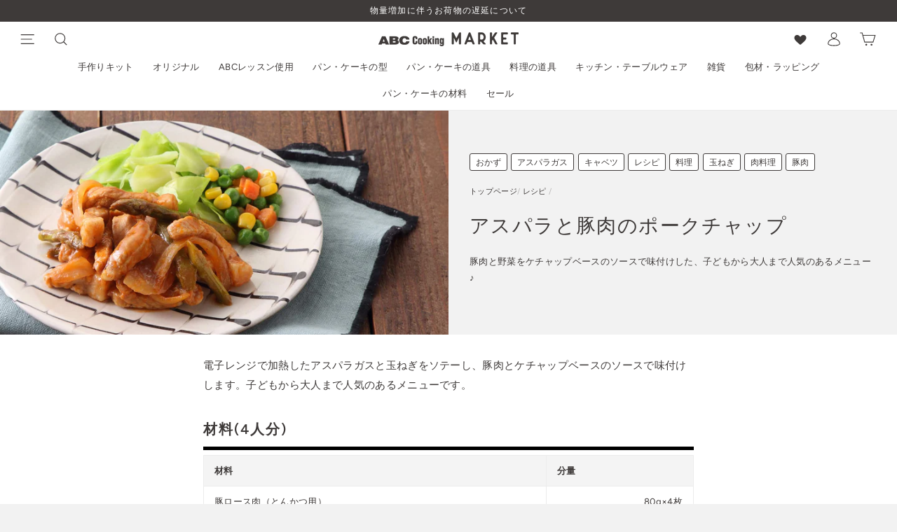

--- FILE ---
content_type: text/html; charset=utf-8
request_url: https://market.abc-cooking.jp/blogs/recipe/pork-chap-with-asparagus-and-pork
body_size: 74061
content:
<!doctype html>
<html class="no-js" lang="ja" dir="ltr">
<head><script type="application/vnd.locksmith+json" data-locksmith>{"version":"v222","locked":false,"initialized":true,"scope":"article","access_granted":true,"access_denied":false,"requires_customer":false,"manual_lock":false,"remote_lock":false,"has_timeout":false,"remote_rendered":null,"hide_resource":false,"hide_links_to_resource":false,"transparent":true,"locks":{"all":[],"opened":[]},"keys":[],"keys_signature":"5d0bd007e4acb5df58895c49fd515f58f87882404c71b2ea721138b27e12d992","state":{"template":"article","theme":126293901474,"product":null,"collection":null,"page":null,"blog":"recipe","article":559699624098,"app":null},"now":1768855523,"path":"\/blogs\/recipe\/pork-chap-with-asparagus-and-pork","locale_root_url":"\/","canonical_url":"https:\/\/market.abc-cooking.jp\/blogs\/recipe\/pork-chap-with-asparagus-and-pork","customer_id":null,"customer_id_signature":"5d0bd007e4acb5df58895c49fd515f58f87882404c71b2ea721138b27e12d992","cart":null}</script><script data-locksmith>!function(){var require=undefined,reqwest=function(){function succeed(e){var t=protocolRe.exec(e.url);return t=t&&t[1]||context.location.protocol,httpsRe.test(t)?twoHundo.test(e.request.status):!!e.request.response}function handleReadyState(e,t,n){return function(){return e._aborted?n(e.request):e._timedOut?n(e.request,"Request is aborted: timeout"):void(e.request&&4==e.request[readyState]&&(e.request.onreadystatechange=noop,succeed(e)?t(e.request):n(e.request)))}}function setHeaders(e,t){var n,s=t.headers||{};s.Accept=s.Accept||defaultHeaders.accept[t.type]||defaultHeaders.accept["*"];var r="undefined"!=typeof FormData&&t.data instanceof FormData;for(n in!t.crossOrigin&&!s[requestedWith]&&(s[requestedWith]=defaultHeaders.requestedWith),!s[contentType]&&!r&&(s[contentType]=t.contentType||defaultHeaders.contentType),s)s.hasOwnProperty(n)&&"setRequestHeader"in e&&e.setRequestHeader(n,s[n])}function setCredentials(e,t){"undefined"!=typeof t.withCredentials&&"undefined"!=typeof e.withCredentials&&(e.withCredentials=!!t.withCredentials)}function generalCallback(e){lastValue=e}function urlappend(e,t){return e+(/[?]/.test(e)?"&":"?")+t}function handleJsonp(e,t,n,s){var r=uniqid++,a=e.jsonpCallback||"callback",o=e.jsonpCallbackName||reqwest.getcallbackPrefix(r),i=new RegExp("((^|[?]|&)"+a+")=([^&]+)"),l=s.match(i),c=doc.createElement("script"),u=0,d=-1!==navigator.userAgent.indexOf("MSIE 10.0");return l?"?"===l[3]?s=s.replace(i,"$1="+o):o=l[3]:s=urlappend(s,a+"="+o),context[o]=generalCallback,c.type="text/javascript",c.src=s,c.async=!0,"undefined"!=typeof c.onreadystatechange&&!d&&(c.htmlFor=c.id="_reqwest_"+r),c.onload=c.onreadystatechange=function(){if(c[readyState]&&"complete"!==c[readyState]&&"loaded"!==c[readyState]||u)return!1;c.onload=c.onreadystatechange=null,c.onclick&&c.onclick(),t(lastValue),lastValue=undefined,head.removeChild(c),u=1},head.appendChild(c),{abort:function(){c.onload=c.onreadystatechange=null,n({},"Request is aborted: timeout",{}),lastValue=undefined,head.removeChild(c),u=1}}}function getRequest(e,t){var n,s=this.o,r=(s.method||"GET").toUpperCase(),a="string"==typeof s?s:s.url,o=!1!==s.processData&&s.data&&"string"!=typeof s.data?reqwest.toQueryString(s.data):s.data||null,i=!1;return("jsonp"==s.type||"GET"==r)&&o&&(a=urlappend(a,o),o=null),"jsonp"==s.type?handleJsonp(s,e,t,a):((n=s.xhr&&s.xhr(s)||xhr(s)).open(r,a,!1!==s.async),setHeaders(n,s),setCredentials(n,s),context[xDomainRequest]&&n instanceof context[xDomainRequest]?(n.onload=e,n.onerror=t,n.onprogress=function(){},i=!0):n.onreadystatechange=handleReadyState(this,e,t),s.before&&s.before(n),i?setTimeout(function(){n.send(o)},200):n.send(o),n)}function Reqwest(e,t){this.o=e,this.fn=t,init.apply(this,arguments)}function setType(e){return null===e?undefined:e.match("json")?"json":e.match("javascript")?"js":e.match("text")?"html":e.match("xml")?"xml":void 0}function init(o,fn){function complete(e){for(o.timeout&&clearTimeout(self.timeout),self.timeout=null;0<self._completeHandlers.length;)self._completeHandlers.shift()(e)}function success(resp){var type=o.type||resp&&setType(resp.getResponseHeader("Content-Type"));resp="jsonp"!==type?self.request:resp;var filteredResponse=globalSetupOptions.dataFilter(resp.responseText,type),r=filteredResponse;try{resp.responseText=r}catch(e){}if(r)switch(type){case"json":try{resp=context.JSON?context.JSON.parse(r):eval("("+r+")")}catch(err){return error(resp,"Could not parse JSON in response",err)}break;case"js":resp=eval(r);break;case"html":resp=r;break;case"xml":resp=resp.responseXML&&resp.responseXML.parseError&&resp.responseXML.parseError.errorCode&&resp.responseXML.parseError.reason?null:resp.responseXML}for(self._responseArgs.resp=resp,self._fulfilled=!0,fn(resp),self._successHandler(resp);0<self._fulfillmentHandlers.length;)resp=self._fulfillmentHandlers.shift()(resp);complete(resp)}function timedOut(){self._timedOut=!0,self.request.abort()}function error(e,t,n){for(e=self.request,self._responseArgs.resp=e,self._responseArgs.msg=t,self._responseArgs.t=n,self._erred=!0;0<self._errorHandlers.length;)self._errorHandlers.shift()(e,t,n);complete(e)}this.url="string"==typeof o?o:o.url,this.timeout=null,this._fulfilled=!1,this._successHandler=function(){},this._fulfillmentHandlers=[],this._errorHandlers=[],this._completeHandlers=[],this._erred=!1,this._responseArgs={};var self=this;fn=fn||function(){},o.timeout&&(this.timeout=setTimeout(function(){timedOut()},o.timeout)),o.success&&(this._successHandler=function(){o.success.apply(o,arguments)}),o.error&&this._errorHandlers.push(function(){o.error.apply(o,arguments)}),o.complete&&this._completeHandlers.push(function(){o.complete.apply(o,arguments)}),this.request=getRequest.call(this,success,error)}function reqwest(e,t){return new Reqwest(e,t)}function normalize(e){return e?e.replace(/\r?\n/g,"\r\n"):""}function serial(e,t){var n,s,r,a,o=e.name,i=e.tagName.toLowerCase(),l=function(e){e&&!e.disabled&&t(o,normalize(e.attributes.value&&e.attributes.value.specified?e.value:e.text))};if(!e.disabled&&o)switch(i){case"input":/reset|button|image|file/i.test(e.type)||(n=/checkbox/i.test(e.type),s=/radio/i.test(e.type),r=e.value,(!n&&!s||e.checked)&&t(o,normalize(n&&""===r?"on":r)));break;case"textarea":t(o,normalize(e.value));break;case"select":if("select-one"===e.type.toLowerCase())l(0<=e.selectedIndex?e.options[e.selectedIndex]:null);else for(a=0;e.length&&a<e.length;a++)e.options[a].selected&&l(e.options[a])}}function eachFormElement(){var e,t,a=this,n=function(e,t){var n,s,r;for(n=0;n<t.length;n++)for(r=e[byTag](t[n]),s=0;s<r.length;s++)serial(r[s],a)};for(t=0;t<arguments.length;t++)e=arguments[t],/input|select|textarea/i.test(e.tagName)&&serial(e,a),n(e,["input","select","textarea"])}function serializeQueryString(){return reqwest.toQueryString(reqwest.serializeArray.apply(null,arguments))}function serializeHash(){var n={};return eachFormElement.apply(function(e,t){e in n?(n[e]&&!isArray(n[e])&&(n[e]=[n[e]]),n[e].push(t)):n[e]=t},arguments),n}function buildParams(e,t,n,s){var r,a,o,i=/\[\]$/;if(isArray(t))for(a=0;t&&a<t.length;a++)o=t[a],n||i.test(e)?s(e,o):buildParams(e+"["+("object"==typeof o?a:"")+"]",o,n,s);else if(t&&"[object Object]"===t.toString())for(r in t)buildParams(e+"["+r+"]",t[r],n,s);else s(e,t)}var context=this,XHR2;if("window"in context)var doc=document,byTag="getElementsByTagName",head=doc[byTag]("head")[0];else try{XHR2=require("xhr2")}catch(ex){throw new Error("Peer dependency `xhr2` required! Please npm install xhr2")}var httpsRe=/^http/,protocolRe=/(^\w+):\/\//,twoHundo=/^(20\d|1223)$/,readyState="readyState",contentType="Content-Type",requestedWith="X-Requested-With",uniqid=0,callbackPrefix="reqwest_"+ +new Date,lastValue,xmlHttpRequest="XMLHttpRequest",xDomainRequest="XDomainRequest",noop=function(){},isArray="function"==typeof Array.isArray?Array.isArray:function(e){return e instanceof Array},defaultHeaders={contentType:"application/x-www-form-urlencoded",requestedWith:xmlHttpRequest,accept:{"*":"text/javascript, text/html, application/xml, text/xml, */*",xml:"application/xml, text/xml",html:"text/html",text:"text/plain",json:"application/json, text/javascript",js:"application/javascript, text/javascript"}},xhr=function(e){if(!0!==e.crossOrigin)return context[xmlHttpRequest]?new XMLHttpRequest:XHR2?new XHR2:new ActiveXObject("Microsoft.XMLHTTP");var t=context[xmlHttpRequest]?new XMLHttpRequest:null;if(t&&"withCredentials"in t)return t;if(context[xDomainRequest])return new XDomainRequest;throw new Error("Browser does not support cross-origin requests")},globalSetupOptions={dataFilter:function(e){return e}};return Reqwest.prototype={abort:function(){this._aborted=!0,this.request.abort()},retry:function(){init.call(this,this.o,this.fn)},then:function(e,t){return e=e||function(){},t=t||function(){},this._fulfilled?this._responseArgs.resp=e(this._responseArgs.resp):this._erred?t(this._responseArgs.resp,this._responseArgs.msg,this._responseArgs.t):(this._fulfillmentHandlers.push(e),this._errorHandlers.push(t)),this},always:function(e){return this._fulfilled||this._erred?e(this._responseArgs.resp):this._completeHandlers.push(e),this},fail:function(e){return this._erred?e(this._responseArgs.resp,this._responseArgs.msg,this._responseArgs.t):this._errorHandlers.push(e),this},"catch":function(e){return this.fail(e)}},reqwest.serializeArray=function(){var n=[];return eachFormElement.apply(function(e,t){n.push({name:e,value:t})},arguments),n},reqwest.serialize=function(){if(0===arguments.length)return"";var e,t=Array.prototype.slice.call(arguments,0);return(e=t.pop())&&e.nodeType&&t.push(e)&&(e=null),e&&(e=e.type),("map"==e?serializeHash:"array"==e?reqwest.serializeArray:serializeQueryString).apply(null,t)},reqwest.toQueryString=function(e,t){var n,s,r=t||!1,a=[],o=encodeURIComponent,i=function(e,t){t="function"==typeof t?t():null==t?"":t,a[a.length]=o(e)+"="+o(t)};if(isArray(e))for(s=0;e&&s<e.length;s++)i(e[s].name,e[s].value);else for(n in e)e.hasOwnProperty(n)&&buildParams(n,e[n],r,i);return a.join("&").replace(/%20/g,"+")},reqwest.getcallbackPrefix=function(){return callbackPrefix},reqwest.compat=function(e,t){return e&&(e.type&&(e.method=e.type)&&delete e.type,e.dataType&&(e.type=e.dataType),e.jsonpCallback&&(e.jsonpCallbackName=e.jsonpCallback)&&delete e.jsonpCallback,e.jsonp&&(e.jsonpCallback=e.jsonp)),new Reqwest(e,t)},reqwest.ajaxSetup=function(e){for(var t in e=e||{})globalSetupOptions[t]=e[t]},reqwest}();
/*!
  * Reqwest! A general purpose XHR connection manager
  * license MIT (c) Dustin Diaz 2015
  * https://github.com/ded/reqwest
  */!function(){var o=window.Locksmith={},e=document.querySelector('script[type="application/vnd.locksmith+json"]'),n=e&&e.innerHTML;if(o.state={},o.util={},o.loading=!1,n)try{o.state=JSON.parse(n)}catch(u){}if(document.addEventListener&&document.querySelector){var s,r,a,t=[76,79,67,75,83,77,73,84,72,49,49],i=function(){r=t.slice(0)},l="style",c=function(e){e&&27!==e.keyCode&&"click"!==e.type||(document.removeEventListener("keydown",c),document.removeEventListener("click",c),s&&document.body.removeChild(s),s=null)};i(),document.addEventListener("keyup",function(e){if(e.keyCode===r[0]){if(clearTimeout(a),r.shift(),0<r.length)return void(a=setTimeout(i,1e3));i(),c(),(s=document.createElement("div"))[l].width="50%",s[l].maxWidth="1000px",s[l].height="85%",s[l].border="1px rgba(0, 0, 0, 0.2) solid",s[l].background="rgba(255, 255, 255, 0.99)",s[l].borderRadius="4px",s[l].position="fixed",s[l].top="50%",s[l].left="50%",s[l].transform="translateY(-50%) translateX(-50%)",s[l].boxShadow="0 2px 5px rgba(0, 0, 0, 0.3), 0 0 100vh 100vw rgba(0, 0, 0, 0.5)",s[l].zIndex="2147483645";var t=document.createElement("textarea");t.value=JSON.stringify(JSON.parse(n),null,2),t[l].border="none",t[l].display="block",t[l].boxSizing="border-box",t[l].width="100%",t[l].height="100%",t[l].background="transparent",t[l].padding="22px",t[l].fontFamily="monospace",t[l].fontSize="14px",t[l].color="#333",t[l].resize="none",t[l].outline="none",t.readOnly=!0,s.appendChild(t),document.body.appendChild(s),t.addEventListener("click",function(e){e.stopImmediatePropagation()}),t.select(),document.addEventListener("keydown",c),document.addEventListener("click",c)}})}o.isEmbedded=-1!==window.location.search.indexOf("_ab=0&_fd=0&_sc=1"),o.path=o.state.path||window.location.pathname,o.basePath=o.state.locale_root_url.concat("/apps/locksmith").replace(/^\/\//,"/"),o.reloading=!1,o.util.console=window.console||{log:function(){},error:function(){}},o.util.makeUrl=function(e,t){var n,s=o.basePath+e,r=[],a=o.cache();for(n in a)r.push(n+"="+encodeURIComponent(a[n]));for(n in t)r.push(n+"="+encodeURIComponent(t[n]));return o.state.customer_id&&(r.push("customer_id="+encodeURIComponent(o.state.customer_id)),r.push("customer_id_signature="+encodeURIComponent(o.state.customer_id_signature))),s+=(-1===s.indexOf("?")?"?":"&")+r.join("&")},o._initializeCallbacks=[],o.on=function(e,t){if("initialize"!==e)throw'Locksmith.on() currently only supports the "initialize" event';o._initializeCallbacks.push(t)},o.initializeSession=function(e){if(!o.isEmbedded){var t=!1,n=!0,s=!0;(e=e||{}).silent&&(s=n=!(t=!0)),o.ping({silent:t,spinner:n,reload:s,callback:function(){o._initializeCallbacks.forEach(function(e){e()})}})}},o.cache=function(e){var t={};try{var n=function r(e){return(document.cookie.match("(^|; )"+e+"=([^;]*)")||0)[2]};t=JSON.parse(decodeURIComponent(n("locksmith-params")||"{}"))}catch(u){}if(e){for(var s in e)t[s]=e[s];document.cookie="locksmith-params=; expires=Thu, 01 Jan 1970 00:00:00 GMT; path=/",document.cookie="locksmith-params="+encodeURIComponent(JSON.stringify(t))+"; path=/"}return t},o.cache.cart=o.state.cart,o.cache.cartLastSaved=null,o.params=o.cache(),o.util.reload=function(){o.reloading=!0;try{window.location.href=window.location.href.replace(/#.*/,"")}catch(u){o.util.console.error("Preferred reload method failed",u),window.location.reload()}},o.cache.saveCart=function(e){if(!o.cache.cart||o.cache.cart===o.cache.cartLastSaved)return e?e():null;var t=o.cache.cartLastSaved;o.cache.cartLastSaved=o.cache.cart,reqwest({url:"/cart/update.json",method:"post",type:"json",data:{attributes:{locksmith:o.cache.cart}},complete:e,error:function(e){if(o.cache.cartLastSaved=t,!o.reloading)throw e}})},o.util.spinnerHTML='<style>body{background:#FFF}@keyframes spin{from{transform:rotate(0deg)}to{transform:rotate(360deg)}}#loading{display:flex;width:100%;height:50vh;color:#777;align-items:center;justify-content:center}#loading .spinner{display:block;animation:spin 600ms linear infinite;position:relative;width:50px;height:50px}#loading .spinner-ring{stroke:currentColor;stroke-dasharray:100%;stroke-width:2px;stroke-linecap:round;fill:none}</style><div id="loading"><div class="spinner"><svg width="100%" height="100%"><svg preserveAspectRatio="xMinYMin"><circle class="spinner-ring" cx="50%" cy="50%" r="45%"></circle></svg></svg></div></div>',o.util.clobberBody=function(e){document.body.innerHTML=e},o.util.clobberDocument=function(e){e.responseText&&(e=e.responseText),document.documentElement&&document.removeChild(document.documentElement);var t=document.open("text/html","replace");t.writeln(e),t.close(),setTimeout(function(){var e=t.querySelector("[autofocus]");e&&e.focus()},100)},o.util.serializeForm=function(e){if(e&&"FORM"===e.nodeName){var t,n,s={};for(t=e.elements.length-1;0<=t;t-=1)if(""!==e.elements[t].name)switch(e.elements[t].nodeName){case"INPUT":switch(e.elements[t].type){default:case"text":case"hidden":case"password":case"button":case"reset":case"submit":s[e.elements[t].name]=e.elements[t].value;break;case"checkbox":case"radio":e.elements[t].checked&&(s[e.elements[t].name]=e.elements[t].value);break;case"file":}break;case"TEXTAREA":s[e.elements[t].name]=e.elements[t].value;break;case"SELECT":switch(e.elements[t].type){case"select-one":s[e.elements[t].name]=e.elements[t].value;break;case"select-multiple":for(n=e.elements[t].options.length-1;0<=n;n-=1)e.elements[t].options[n].selected&&(s[e.elements[t].name]=e.elements[t].options[n].value)}break;case"BUTTON":switch(e.elements[t].type){case"reset":case"submit":case"button":s[e.elements[t].name]=e.elements[t].value}}return s}},o.util.on=function(e,a,o,t){t=t||document;var i="locksmith-"+e+a,n=function(e){var t=e.target,n=e.target.parentElement,s=t.className.baseVal||t.className||"",r=n.className.baseVal||n.className||"";("string"==typeof s&&-1!==s.split(/\s+/).indexOf(a)||"string"==typeof r&&-1!==r.split(/\s+/).indexOf(a))&&!e[i]&&(e[i]=!0,o(e))};t.attachEvent?t.attachEvent(e,n):t.addEventListener(e,n,!1)},o.util.enableActions=function(e){o.util.on("click","locksmith-action",function(e){e.preventDefault();var t=e.target;t.dataset.confirmWith&&!confirm(t.dataset.confirmWith)||(t.disabled=!0,t.innerText=t.dataset.disableWith,o.post("/action",t.dataset.locksmithParams,{spinner:!1,type:"text",success:function(e){(e=JSON.parse(e.responseText)).message&&alert(e.message),o.util.reload()}}))},e)},o.util.inject=function(e,t){var n=["data","locksmith","append"];if(-1!==t.indexOf(n.join("-"))){var s=document.createElement("div");s.innerHTML=t,e.appendChild(s)}else e.innerHTML=t;var r,a,o=e.querySelectorAll("script");for(a=0;a<o.length;++a){r=o[a];var i=document.createElement("script");if(r.type&&(i.type=r.type),r.src)i.src=r.src;else{var l=document.createTextNode(r.innerHTML);i.appendChild(l)}e.appendChild(i)}var c=e.querySelector("[autofocus]");c&&c.focus()},o.post=function(e,t,n){!1!==(n=n||{}).spinner&&o.util.clobberBody(o.util.spinnerHTML);var s={};n.container===document?(s.layout=1,n.success=function(e){document.getElementById(n.container);o.util.clobberDocument(e)}):n.container&&(s.layout=0,n.success=function(e){var t=document.getElementById(n.container);o.util.inject(t,e),t.id===t.firstChild.id&&t.parentElement.replaceChild(t.firstChild,t)}),n.form_type&&(t.form_type=n.form_type),n.include_layout_classes!==undefined&&(t.include_layout_classes=n.include_layout_classes),n.lock_id!==undefined&&(t.lock_id=n.lock_id),o.loading=!0;var r=o.util.makeUrl(e,s);reqwest({url:r,method:"post",type:n.type||"html",data:t,complete:function(){o.loading=!1},error:function(e){if(!o.reloading)if("dashboard.weglot.com"!==window.location.host){if(!n.silent)throw alert("Something went wrong! Please refresh and try again."),e;console.error(e)}else console.error(e)},success:n.success||o.util.clobberDocument})},o.postResource=function(e,t){e.path=o.path,e.search=window.location.search,e.state=o.state,e.passcode&&(e.passcode=e.passcode.trim()),e.email&&(e.email=e.email.trim()),e.state.cart=o.cache.cart,e.locksmith_json=o.jsonTag,e.locksmith_json_signature=o.jsonTagSignature,o.post("/resource",e,t)},o.ping=function(e){if(!o.isEmbedded){e=e||{};var t=function(){e.reload?o.util.reload():"function"==typeof e.callback&&e.callback()};o.post("/ping",{path:o.path,search:window.location.search,state:o.state},{spinner:!!e.spinner,silent:"undefined"==typeof e.silent||e.silent,type:"text",success:function(e){(e=JSON.parse(e.responseText)).messages&&0<e.messages.length&&o.showMessages(e.messages),e.cart&&o.cache.cart!==e.cart?(o.cache.cart=e.cart,o.cache.saveCart(function(){t(),e.cart&&e.cart.match(/^.+:/)&&o.util.reload()})):t()}})}},o.timeoutMonitor=function(){var e=o.cache.cart;o.ping({callback:function(){e!==o.cache.cart||setTimeout(function(){o.timeoutMonitor()},6e4)}})},o.showMessages=function(e){var t=document.createElement("div");t.style.position="fixed",t.style.left=0,t.style.right=0,t.style.bottom="-50px",t.style.opacity=0,t.style.background="#191919",t.style.color="#ddd",t.style.transition="bottom 0.2s, opacity 0.2s",t.style.zIndex=999999,t.innerHTML="        <style>          .locksmith-ab .locksmith-b { display: none; }          .locksmith-ab.toggled .locksmith-b { display: flex; }          .locksmith-ab.toggled .locksmith-a { display: none; }          .locksmith-flex { display: flex; flex-wrap: wrap; justify-content: space-between; align-items: center; padding: 10px 20px; }          .locksmith-message + .locksmith-message { border-top: 1px #555 solid; }          .locksmith-message a { color: inherit; font-weight: bold; }          .locksmith-message a:hover { color: inherit; opacity: 0.8; }          a.locksmith-ab-toggle { font-weight: inherit; text-decoration: underline; }          .locksmith-text { flex-grow: 1; }          .locksmith-cta { flex-grow: 0; text-align: right; }          .locksmith-cta button { transform: scale(0.8); transform-origin: left; }          .locksmith-cta > * { display: block; }          .locksmith-cta > * + * { margin-top: 10px; }          .locksmith-message a.locksmith-close { flex-grow: 0; text-decoration: none; margin-left: 15px; font-size: 30px; font-family: monospace; display: block; padding: 2px 10px; }                    @media screen and (max-width: 600px) {            .locksmith-wide-only { display: none !important; }            .locksmith-flex { padding: 0 15px; }            .locksmith-flex > * { margin-top: 5px; margin-bottom: 5px; }            .locksmith-cta { text-align: left; }          }                    @media screen and (min-width: 601px) {            .locksmith-narrow-only { display: none !important; }          }        </style>      "+e.map(function(e){return'<div class="locksmith-message">'+e+"</div>"}).join(""),document.body.appendChild(t),document.body.style.position="relative",document.body.parentElement.style.paddingBottom=t.offsetHeight+"px",setTimeout(function(){t.style.bottom=0,t.style.opacity=1},50),o.util.on("click","locksmith-ab-toggle",function(e){e.preventDefault();for(var t=e.target.parentElement;-1===t.className.split(" ").indexOf("locksmith-ab");)t=t.parentElement;-1!==t.className.split(" ").indexOf("toggled")?t.className=t.className.replace("toggled",""):t.className=t.className+" toggled"}),o.util.enableActions(t)}}()}();</script>
      <script data-locksmith>Locksmith.cache.cart=null</script>

  <script data-locksmith>Locksmith.jsonTag="{\"version\":\"v222\",\"locked\":false,\"initialized\":true,\"scope\":\"article\",\"access_granted\":true,\"access_denied\":false,\"requires_customer\":false,\"manual_lock\":false,\"remote_lock\":false,\"has_timeout\":false,\"remote_rendered\":null,\"hide_resource\":false,\"hide_links_to_resource\":false,\"transparent\":true,\"locks\":{\"all\":[],\"opened\":[]},\"keys\":[],\"keys_signature\":\"5d0bd007e4acb5df58895c49fd515f58f87882404c71b2ea721138b27e12d992\",\"state\":{\"template\":\"article\",\"theme\":126293901474,\"product\":null,\"collection\":null,\"page\":null,\"blog\":\"recipe\",\"article\":559699624098,\"app\":null},\"now\":1768855523,\"path\":\"\\\/blogs\\\/recipe\\\/pork-chap-with-asparagus-and-pork\",\"locale_root_url\":\"\\\/\",\"canonical_url\":\"https:\\\/\\\/market.abc-cooking.jp\\\/blogs\\\/recipe\\\/pork-chap-with-asparagus-and-pork\",\"customer_id\":null,\"customer_id_signature\":\"5d0bd007e4acb5df58895c49fd515f58f87882404c71b2ea721138b27e12d992\",\"cart\":null}";Locksmith.jsonTagSignature="29d2091fbdeed644f57b1490fbaf3bd0efc677bdea15cc7540a691a86d58009a"</script>



  <meta charset="utf-8">
  <meta http-equiv="X-UA-Compatible" content="IE=edge,chrome=1">
  <meta name="viewport" content="width=device-width,initial-scale=1">
  <meta name="theme-color" content="#3e3a39">
  <meta name="google-site-verification" content="Rs2lzbN3Dywn3JqI3XsMvEfHVz6q7hz-9pEXQJgkeqw" />
  <link rel="preconnect" href="https://cdn.shopify.com">
  <link rel="preconnect" href="https://fonts.shopifycdn.com">
  <link rel="dns-prefetch" href="https://productreviews.shopifycdn.com">
  <link rel="dns-prefetch" href="https://ajax.googleapis.com">
  <link rel="dns-prefetch" href="https://maps.googleapis.com">
  <link rel="dns-prefetch" href="https://maps.gstatic.com"><link rel="icon" type="image/png" href="//market.abc-cooking.jp/cdn/shop/files/favicon_16x16.png?v=1634615485" sizes="16x16">
  <link rel="icon" type="image/png" href="//market.abc-cooking.jp/cdn/shop/files/favicon_32x32.png?v=1634615485" sizes="32x32">
  <link rel="icon" type="image/png" href="//market.abc-cooking.jp/cdn/shop/files/favicon_96x96.png?v=1634615485" sizes="96x96"><link rel="apple-touch-icon" sizes="57x57" href="//market.abc-cooking.jp/cdn/shop/files/favicon_57x57.png?v=1634615485">
  <link rel="apple-touch-icon" sizes="60x60" href="//market.abc-cooking.jp/cdn/shop/files/favicon_60x60.png?v=1634615485">
  <link rel="apple-touch-icon" sizes="72x72" href="//market.abc-cooking.jp/cdn/shop/files/favicon_72x72.png?v=1634615485">
  <link rel="apple-touch-icon" sizes="76x76" href="//market.abc-cooking.jp/cdn/shop/files/favicon_76x76.png?v=1634615485">
  <link rel="apple-touch-icon" sizes="114x114" href="//market.abc-cooking.jp/cdn/shop/files/favicon_114x114.png?v=1634615485">
  <link rel="apple-touch-icon" sizes="120x120" href="//market.abc-cooking.jp/cdn/shop/files/favicon_120x120.png?v=1634615485">
  <link rel="apple-touch-icon" sizes="144x144" href="//market.abc-cooking.jp/cdn/shop/files/favicon_144x144.png?v=1634615485">
  <link rel="apple-touch-icon" sizes="152x152" href="//market.abc-cooking.jp/cdn/shop/files/favicon_152x152.png?v=1634615485">
  <link rel="apple-touch-icon" sizes="180x180" href="//market.abc-cooking.jp/cdn/shop/files/favicon_180x180.png?v=1634615485"><link ref="canonical" href="https://market.abc-cooking.jp/blogs/recipe/pork-chap-with-asparagus-and-pork"><title>アスパラと豚肉のポークチャップ　|　レシピ　|　ABC Cooking MARKET
</title>
<meta name="description" content="電子レンジで加熱したアスパラガスと玉ねぎをソテーし、豚肉とケチャップベースのソースで味付けします。子どもから大人まで人気のあるメニューです。 材料(4人分) 材料 分量 豚ロース肉（とんかつ用） 80g×4枚 ▼豚肉の下準備 塩 少々 こしょう 少々 グリーンアスパラガス 4本 玉ねぎ 120g キャベツ 160g ▼キャベツの下茹で用 塩 少々 ▼ソース用 トマトケチャップ 大さじ2 ウスターソース 大さじ2 はちみつ 大さじ1 ミックスベジタブル 60g バター 10g サラダ油 小さじ1 下準備 ●トマトケチャップ(大さじ2)・ウスターソース(大さじ2)・はちみつ(大さじ1)は混ぜ合わせておく(ソース)。 はちみつの代わりに砂">
<meta property="og:site_name" content="ABC Cooking MARKET">
  <meta property="og:url" content="https://market.abc-cooking.jp/blogs/recipe/pork-chap-with-asparagus-and-pork"><meta property="og:title" content="アスパラと豚肉のポークチャップ">
<meta property="og:type" content="article">
<meta property="og:description" content="豚肉と野菜をケチャップベースのソースで味付けした、子どもから大人まで人気のあるメニュー♪">
<meta property="og:image" content="http://market.abc-cooking.jp/cdn/shop/articles/pork_main-min_1200x630.jpg?v=1678765131">
  <meta property="og:image:secure_url" content="https://market.abc-cooking.jp/cdn/shop/articles/pork_main-min_1200x630.jpg?v=1678765131">
  <meta name="twitter:site" content="@">
  <meta name="twitter:card" content="summary_large_image"><meta name="twitter:title" content="アスパラと豚肉のポークチャップ">
<meta name="twitter:description" content="豚肉と野菜をケチャップベースのソースで味付けした、子どもから大人まで人気のあるメニュー♪">
<style data-shopify>@font-face {
  font-family: Figtree;
  font-weight: 600;
  font-style: normal;
  font-display: swap;
  src: url("//market.abc-cooking.jp/cdn/fonts/figtree/figtree_n6.9d1ea52bb49a0a86cfd1b0383d00f83d3fcc14de.woff2") format("woff2"),
       url("//market.abc-cooking.jp/cdn/fonts/figtree/figtree_n6.f0fcdea525a0e47b2ae4ab645832a8e8a96d31d3.woff") format("woff");
}

  @font-face {
  font-family: Figtree;
  font-weight: 400;
  font-style: normal;
  font-display: swap;
  src: url("//market.abc-cooking.jp/cdn/fonts/figtree/figtree_n4.3c0838aba1701047e60be6a99a1b0a40ce9b8419.woff2") format("woff2"),
       url("//market.abc-cooking.jp/cdn/fonts/figtree/figtree_n4.c0575d1db21fc3821f17fd6617d3dee552312137.woff") format("woff");
}


  @font-face {
  font-family: Figtree;
  font-weight: 600;
  font-style: normal;
  font-display: swap;
  src: url("//market.abc-cooking.jp/cdn/fonts/figtree/figtree_n6.9d1ea52bb49a0a86cfd1b0383d00f83d3fcc14de.woff2") format("woff2"),
       url("//market.abc-cooking.jp/cdn/fonts/figtree/figtree_n6.f0fcdea525a0e47b2ae4ab645832a8e8a96d31d3.woff") format("woff");
}

  @font-face {
  font-family: Figtree;
  font-weight: 400;
  font-style: italic;
  font-display: swap;
  src: url("//market.abc-cooking.jp/cdn/fonts/figtree/figtree_i4.89f7a4275c064845c304a4cf8a4a586060656db2.woff2") format("woff2"),
       url("//market.abc-cooking.jp/cdn/fonts/figtree/figtree_i4.6f955aaaafc55a22ffc1f32ecf3756859a5ad3e2.woff") format("woff");
}

  @font-face {
  font-family: Figtree;
  font-weight: 600;
  font-style: italic;
  font-display: swap;
  src: url("//market.abc-cooking.jp/cdn/fonts/figtree/figtree_i6.702baae75738b446cfbed6ac0d60cab7b21e61ba.woff2") format("woff2"),
       url("//market.abc-cooking.jp/cdn/fonts/figtree/figtree_i6.6b8dc40d16c9905d29525156e284509f871ce8f9.woff") format("woff");
}

</style><link href="//market.abc-cooking.jp/cdn/shop/t/2/assets/theme.css?v=28400049343211474601733390222" rel="stylesheet" type="text/css" media="all" />
<style data-shopify>:root {
    --typeHeaderPrimary: Figtree;
    --typeHeaderFallback: sans-serif;
    --typeHeaderSize: 30px;
    --typeHeaderWeight: 600;
    --typeHeaderLineHeight: 1.5;
    --typeHeaderSpacing: 0.05em;

    --typeBasePrimary:Figtree;
    --typeBaseFallback:sans-serif;
    --typeBaseSize: 13px;
    --typeBaseWeight: 400;
    --typeBaseSpacing: 0.025em;
    --typeBaseLineHeight: 1.8;


    --typeHeaderJapanese:"Noto Sans JP", "Hiragino Sans", "Hiragino Kaku Gothic ProN", "Yu Gothic", "游ゴシック", YuGothic, "游ゴシック体";
    --typeBaseJapanese:"Noto Sans JP", "Hiragino Sans", "Hiragino Kaku Gothic ProN", "Yu Gothic", "游ゴシック", YuGothic, "游ゴシック体";

    --typeCollectionTitle: 15px;

    --iconWeight: 3px;
    --iconLinecaps: miter;

    
      --buttonRadius: 0px;
    

    --colorGridOverlayOpacity: 0.2;
  }</style><script>
    document.documentElement.className = document.documentElement.className.replace('no-js', 'js');

    window.theme = window.theme || {};
    theme.routes = {
      home: "/",
      cart: "/cart",
      cartAdd: "/cart/add.js",
      cartChange: "/cart/change"
    };
    theme.strings = {
      soldOut: "在庫切れ",
      unavailable: "お取り扱いできません",
      stockLabel: "あと残り [count] 商品!",
      willNotShipUntil: "[date]まで出荷されません",
      willBeInStockAfter: "[date]後入荷します",
      waitingForStock: "Inventory on the way",
      savePrice: "[saved_amount] OFF",
      cartEmpty: "カート内に商品がありません。",
      cartTermsConfirmation: "ご購入手続きをする前に利用規約に同意する必要があります"
    };
    theme.settings = {
      dynamicVariantsEnable: true,
      dynamicVariantType: "button",
      cartType: "popup",
      moneyFormat: "{{amount_no_decimals}}円",
      saveType: "percent",
      recentlyViewedEnabled: false,
      predictiveSearch: true,
      predictiveSearchType: "product,article",
      inventoryThreshold: 10,
      quickView: false,
      themeName: 'Impulse',
      themeVersion: "3.6.2"
    };
  </script>

  <script>window.performance && window.performance.mark && window.performance.mark('shopify.content_for_header.start');</script><meta name="facebook-domain-verification" content="5a4v7ug6mm1u00ujyzfckhiw2szx7s">
<meta name="google-site-verification" content="3m4gJ4StCYJVMrmgxmnUMNeNirvc4UK52AyjS1-RRzo">
<meta name="google-site-verification" content="3m4gJ4StCYJVMrmgxmnUMNeNirvc4UK52AyjS1-RRzo">
<meta id="shopify-digital-wallet" name="shopify-digital-wallet" content="/59099578530/digital_wallets/dialog">
<meta name="shopify-checkout-api-token" content="928edf86fd64ef4541b453f3e7976441">
<link rel="alternate" type="application/atom+xml" title="Feed" href="/blogs/recipe.atom" />
<script async="async" src="/checkouts/internal/preloads.js?locale=ja-JP"></script>
<link rel="preconnect" href="https://shop.app" crossorigin="anonymous">
<script async="async" src="https://shop.app/checkouts/internal/preloads.js?locale=ja-JP&shop_id=59099578530" crossorigin="anonymous"></script>
<script id="shopify-features" type="application/json">{"accessToken":"928edf86fd64ef4541b453f3e7976441","betas":["rich-media-storefront-analytics"],"domain":"market.abc-cooking.jp","predictiveSearch":false,"shopId":59099578530,"locale":"ja"}</script>
<script>var Shopify = Shopify || {};
Shopify.shop = "abccookingmarket.myshopify.com";
Shopify.locale = "ja";
Shopify.currency = {"active":"JPY","rate":"1.0"};
Shopify.country = "JP";
Shopify.theme = {"name":"ABC-Cooking-MARKET\/Staging","id":126293901474,"schema_name":"Impulse","schema_version":"3.6.2","theme_store_id":null,"role":"main"};
Shopify.theme.handle = "null";
Shopify.theme.style = {"id":null,"handle":null};
Shopify.cdnHost = "market.abc-cooking.jp/cdn";
Shopify.routes = Shopify.routes || {};
Shopify.routes.root = "/";</script>
<script type="module">!function(o){(o.Shopify=o.Shopify||{}).modules=!0}(window);</script>
<script>!function(o){function n(){var o=[];function n(){o.push(Array.prototype.slice.apply(arguments))}return n.q=o,n}var t=o.Shopify=o.Shopify||{};t.loadFeatures=n(),t.autoloadFeatures=n()}(window);</script>
<script>
  window.ShopifyPay = window.ShopifyPay || {};
  window.ShopifyPay.apiHost = "shop.app\/pay";
  window.ShopifyPay.redirectState = null;
</script>
<script id="shop-js-analytics" type="application/json">{"pageType":"article"}</script>
<script defer="defer" async type="module" src="//market.abc-cooking.jp/cdn/shopifycloud/shop-js/modules/v2/client.init-shop-cart-sync_Cun6Ba8E.ja.esm.js"></script>
<script defer="defer" async type="module" src="//market.abc-cooking.jp/cdn/shopifycloud/shop-js/modules/v2/chunk.common_DGWubyOB.esm.js"></script>
<script type="module">
  await import("//market.abc-cooking.jp/cdn/shopifycloud/shop-js/modules/v2/client.init-shop-cart-sync_Cun6Ba8E.ja.esm.js");
await import("//market.abc-cooking.jp/cdn/shopifycloud/shop-js/modules/v2/chunk.common_DGWubyOB.esm.js");

  window.Shopify.SignInWithShop?.initShopCartSync?.({"fedCMEnabled":true,"windoidEnabled":true});

</script>
<script>
  window.Shopify = window.Shopify || {};
  if (!window.Shopify.featureAssets) window.Shopify.featureAssets = {};
  window.Shopify.featureAssets['shop-js'] = {"shop-cart-sync":["modules/v2/client.shop-cart-sync_kpadWrR6.ja.esm.js","modules/v2/chunk.common_DGWubyOB.esm.js"],"init-fed-cm":["modules/v2/client.init-fed-cm_deEwcgdG.ja.esm.js","modules/v2/chunk.common_DGWubyOB.esm.js"],"shop-cash-offers":["modules/v2/client.shop-cash-offers_CGfJizyJ.ja.esm.js","modules/v2/chunk.common_DGWubyOB.esm.js","modules/v2/chunk.modal_Ba7vk6QP.esm.js"],"shop-button":["modules/v2/client.shop-button_Bgl7Akkx.ja.esm.js","modules/v2/chunk.common_DGWubyOB.esm.js"],"shop-toast-manager":["modules/v2/client.shop-toast-manager_BZdAlEPY.ja.esm.js","modules/v2/chunk.common_DGWubyOB.esm.js"],"init-shop-cart-sync":["modules/v2/client.init-shop-cart-sync_Cun6Ba8E.ja.esm.js","modules/v2/chunk.common_DGWubyOB.esm.js"],"avatar":["modules/v2/client.avatar_BTnouDA3.ja.esm.js"],"init-windoid":["modules/v2/client.init-windoid_DLaIoEuB.ja.esm.js","modules/v2/chunk.common_DGWubyOB.esm.js"],"init-shop-email-lookup-coordinator":["modules/v2/client.init-shop-email-lookup-coordinator_BxGPdBrh.ja.esm.js","modules/v2/chunk.common_DGWubyOB.esm.js"],"pay-button":["modules/v2/client.pay-button_iRJggQYg.ja.esm.js","modules/v2/chunk.common_DGWubyOB.esm.js"],"shop-login-button":["modules/v2/client.shop-login-button_CXxZBmJa.ja.esm.js","modules/v2/chunk.common_DGWubyOB.esm.js","modules/v2/chunk.modal_Ba7vk6QP.esm.js"],"init-customer-accounts-sign-up":["modules/v2/client.init-customer-accounts-sign-up_Bb65hYMR.ja.esm.js","modules/v2/client.shop-login-button_CXxZBmJa.ja.esm.js","modules/v2/chunk.common_DGWubyOB.esm.js","modules/v2/chunk.modal_Ba7vk6QP.esm.js"],"init-shop-for-new-customer-accounts":["modules/v2/client.init-shop-for-new-customer-accounts_48e-446J.ja.esm.js","modules/v2/client.shop-login-button_CXxZBmJa.ja.esm.js","modules/v2/chunk.common_DGWubyOB.esm.js","modules/v2/chunk.modal_Ba7vk6QP.esm.js"],"init-customer-accounts":["modules/v2/client.init-customer-accounts_BbQrQ-BF.ja.esm.js","modules/v2/client.shop-login-button_CXxZBmJa.ja.esm.js","modules/v2/chunk.common_DGWubyOB.esm.js","modules/v2/chunk.modal_Ba7vk6QP.esm.js"],"shop-follow-button":["modules/v2/client.shop-follow-button_BO2OQvUT.ja.esm.js","modules/v2/chunk.common_DGWubyOB.esm.js","modules/v2/chunk.modal_Ba7vk6QP.esm.js"],"checkout-modal":["modules/v2/client.checkout-modal__QRFVvMA.ja.esm.js","modules/v2/chunk.common_DGWubyOB.esm.js","modules/v2/chunk.modal_Ba7vk6QP.esm.js"],"lead-capture":["modules/v2/client.lead-capture_Be4qr8sG.ja.esm.js","modules/v2/chunk.common_DGWubyOB.esm.js","modules/v2/chunk.modal_Ba7vk6QP.esm.js"],"shop-login":["modules/v2/client.shop-login_BCaq99Td.ja.esm.js","modules/v2/chunk.common_DGWubyOB.esm.js","modules/v2/chunk.modal_Ba7vk6QP.esm.js"],"payment-terms":["modules/v2/client.payment-terms_C-1Cu6jg.ja.esm.js","modules/v2/chunk.common_DGWubyOB.esm.js","modules/v2/chunk.modal_Ba7vk6QP.esm.js"]};
</script>
<script>(function() {
  var isLoaded = false;
  function asyncLoad() {
    if (isLoaded) return;
    isLoaded = true;
    var urls = ["https:\/\/str.rise-ai.com\/?shop=abccookingmarket.myshopify.com","https:\/\/strn.rise-ai.com\/?shop=abccookingmarket.myshopify.com","https:\/\/shopify-app-delivery-date.firebaseapp.com\/assets\/richDelivery.js?shop=abccookingmarket.myshopify.com","https:\/\/usemechanic.com\/scripts\/online_store.js?shop=abccookingmarket.myshopify.com","\/\/cdn.shopify.com\/proxy\/3ca8dbe3292290502605f2a5c16dc920102c9dd3fc971349c351c9cb06fd29f1\/s3.amazonaws.com\/pickup.corklabs.com\/assets\/cdn\/cpg.init.js?shop=abccookingmarket.myshopify.com\u0026sp-cache-control=cHVibGljLCBtYXgtYWdlPTkwMA","https:\/\/cdn.recovermycart.com\/scripts\/keepcart\/CartJS.min.js?shop=abccookingmarket.myshopify.com\u0026shop=abccookingmarket.myshopify.com"];
    for (var i = 0; i < urls.length; i++) {
      var s = document.createElement('script');
      s.type = 'text/javascript';
      s.async = true;
      s.src = urls[i];
      var x = document.getElementsByTagName('script')[0];
      x.parentNode.insertBefore(s, x);
    }
  };
  if(window.attachEvent) {
    window.attachEvent('onload', asyncLoad);
  } else {
    window.addEventListener('load', asyncLoad, false);
  }
})();</script>
<script id="__st">var __st={"a":59099578530,"offset":32400,"reqid":"0fcde3f7-ce30-4ab4-b98a-31b584d8f82a-1768855523","pageurl":"market.abc-cooking.jp\/blogs\/recipe\/pork-chap-with-asparagus-and-pork","s":"articles-559699624098","u":"58ecf7ba5a43","p":"article","rtyp":"article","rid":559699624098};</script>
<script>window.ShopifyPaypalV4VisibilityTracking = true;</script>
<script id="captcha-bootstrap">!function(){'use strict';const t='contact',e='account',n='new_comment',o=[[t,t],['blogs',n],['comments',n],[t,'customer']],c=[[e,'customer_login'],[e,'guest_login'],[e,'recover_customer_password'],[e,'create_customer']],r=t=>t.map((([t,e])=>`form[action*='/${t}']:not([data-nocaptcha='true']) input[name='form_type'][value='${e}']`)).join(','),a=t=>()=>t?[...document.querySelectorAll(t)].map((t=>t.form)):[];function s(){const t=[...o],e=r(t);return a(e)}const i='password',u='form_key',d=['recaptcha-v3-token','g-recaptcha-response','h-captcha-response',i],f=()=>{try{return window.sessionStorage}catch{return}},m='__shopify_v',_=t=>t.elements[u];function p(t,e,n=!1){try{const o=window.sessionStorage,c=JSON.parse(o.getItem(e)),{data:r}=function(t){const{data:e,action:n}=t;return t[m]||n?{data:e,action:n}:{data:t,action:n}}(c);for(const[e,n]of Object.entries(r))t.elements[e]&&(t.elements[e].value=n);n&&o.removeItem(e)}catch(o){console.error('form repopulation failed',{error:o})}}const l='form_type',E='cptcha';function T(t){t.dataset[E]=!0}const w=window,h=w.document,L='Shopify',v='ce_forms',y='captcha';let A=!1;((t,e)=>{const n=(g='f06e6c50-85a8-45c8-87d0-21a2b65856fe',I='https://cdn.shopify.com/shopifycloud/storefront-forms-hcaptcha/ce_storefront_forms_captcha_hcaptcha.v1.5.2.iife.js',D={infoText:'hCaptchaによる保護',privacyText:'プライバシー',termsText:'利用規約'},(t,e,n)=>{const o=w[L][v],c=o.bindForm;if(c)return c(t,g,e,D).then(n);var r;o.q.push([[t,g,e,D],n]),r=I,A||(h.body.append(Object.assign(h.createElement('script'),{id:'captcha-provider',async:!0,src:r})),A=!0)});var g,I,D;w[L]=w[L]||{},w[L][v]=w[L][v]||{},w[L][v].q=[],w[L][y]=w[L][y]||{},w[L][y].protect=function(t,e){n(t,void 0,e),T(t)},Object.freeze(w[L][y]),function(t,e,n,w,h,L){const[v,y,A,g]=function(t,e,n){const i=e?o:[],u=t?c:[],d=[...i,...u],f=r(d),m=r(i),_=r(d.filter((([t,e])=>n.includes(e))));return[a(f),a(m),a(_),s()]}(w,h,L),I=t=>{const e=t.target;return e instanceof HTMLFormElement?e:e&&e.form},D=t=>v().includes(t);t.addEventListener('submit',(t=>{const e=I(t);if(!e)return;const n=D(e)&&!e.dataset.hcaptchaBound&&!e.dataset.recaptchaBound,o=_(e),c=g().includes(e)&&(!o||!o.value);(n||c)&&t.preventDefault(),c&&!n&&(function(t){try{if(!f())return;!function(t){const e=f();if(!e)return;const n=_(t);if(!n)return;const o=n.value;o&&e.removeItem(o)}(t);const e=Array.from(Array(32),(()=>Math.random().toString(36)[2])).join('');!function(t,e){_(t)||t.append(Object.assign(document.createElement('input'),{type:'hidden',name:u})),t.elements[u].value=e}(t,e),function(t,e){const n=f();if(!n)return;const o=[...t.querySelectorAll(`input[type='${i}']`)].map((({name:t})=>t)),c=[...d,...o],r={};for(const[a,s]of new FormData(t).entries())c.includes(a)||(r[a]=s);n.setItem(e,JSON.stringify({[m]:1,action:t.action,data:r}))}(t,e)}catch(e){console.error('failed to persist form',e)}}(e),e.submit())}));const S=(t,e)=>{t&&!t.dataset[E]&&(n(t,e.some((e=>e===t))),T(t))};for(const o of['focusin','change'])t.addEventListener(o,(t=>{const e=I(t);D(e)&&S(e,y())}));const B=e.get('form_key'),M=e.get(l),P=B&&M;t.addEventListener('DOMContentLoaded',(()=>{const t=y();if(P)for(const e of t)e.elements[l].value===M&&p(e,B);[...new Set([...A(),...v().filter((t=>'true'===t.dataset.shopifyCaptcha))])].forEach((e=>S(e,t)))}))}(h,new URLSearchParams(w.location.search),n,t,e,['guest_login'])})(!0,!0)}();</script>
<script integrity="sha256-4kQ18oKyAcykRKYeNunJcIwy7WH5gtpwJnB7kiuLZ1E=" data-source-attribution="shopify.loadfeatures" defer="defer" src="//market.abc-cooking.jp/cdn/shopifycloud/storefront/assets/storefront/load_feature-a0a9edcb.js" crossorigin="anonymous"></script>
<script crossorigin="anonymous" defer="defer" src="//market.abc-cooking.jp/cdn/shopifycloud/storefront/assets/shopify_pay/storefront-65b4c6d7.js?v=20250812"></script>
<script data-source-attribution="shopify.dynamic_checkout.dynamic.init">var Shopify=Shopify||{};Shopify.PaymentButton=Shopify.PaymentButton||{isStorefrontPortableWallets:!0,init:function(){window.Shopify.PaymentButton.init=function(){};var t=document.createElement("script");t.src="https://market.abc-cooking.jp/cdn/shopifycloud/portable-wallets/latest/portable-wallets.ja.js",t.type="module",document.head.appendChild(t)}};
</script>
<script data-source-attribution="shopify.dynamic_checkout.buyer_consent">
  function portableWalletsHideBuyerConsent(e){var t=document.getElementById("shopify-buyer-consent"),n=document.getElementById("shopify-subscription-policy-button");t&&n&&(t.classList.add("hidden"),t.setAttribute("aria-hidden","true"),n.removeEventListener("click",e))}function portableWalletsShowBuyerConsent(e){var t=document.getElementById("shopify-buyer-consent"),n=document.getElementById("shopify-subscription-policy-button");t&&n&&(t.classList.remove("hidden"),t.removeAttribute("aria-hidden"),n.addEventListener("click",e))}window.Shopify?.PaymentButton&&(window.Shopify.PaymentButton.hideBuyerConsent=portableWalletsHideBuyerConsent,window.Shopify.PaymentButton.showBuyerConsent=portableWalletsShowBuyerConsent);
</script>
<script data-source-attribution="shopify.dynamic_checkout.cart.bootstrap">document.addEventListener("DOMContentLoaded",(function(){function t(){return document.querySelector("shopify-accelerated-checkout-cart, shopify-accelerated-checkout")}if(t())Shopify.PaymentButton.init();else{new MutationObserver((function(e,n){t()&&(Shopify.PaymentButton.init(),n.disconnect())})).observe(document.body,{childList:!0,subtree:!0})}}));
</script>
<link id="shopify-accelerated-checkout-styles" rel="stylesheet" media="screen" href="https://market.abc-cooking.jp/cdn/shopifycloud/portable-wallets/latest/accelerated-checkout-backwards-compat.css" crossorigin="anonymous">
<style id="shopify-accelerated-checkout-cart">
        #shopify-buyer-consent {
  margin-top: 1em;
  display: inline-block;
  width: 100%;
}

#shopify-buyer-consent.hidden {
  display: none;
}

#shopify-subscription-policy-button {
  background: none;
  border: none;
  padding: 0;
  text-decoration: underline;
  font-size: inherit;
  cursor: pointer;
}

#shopify-subscription-policy-button::before {
  box-shadow: none;
}

      </style>

<script>window.performance && window.performance.mark && window.performance.mark('shopify.content_for_header.end');</script>

  <script src="//market.abc-cooking.jp/cdn/shop/t/2/assets/vendor-scripts-v7.js" defer="defer"></script><script src="//market.abc-cooking.jp/cdn/shop/t/2/assets/theme.js?v=130011906623848255751653386874" defer="defer"></script>

  

<style>
  /*
  .stamped-review .author:after {
    content: ' 匿名' !important;
    font-size: 14px;
  }*/
  
    .stamped-review .author {
	display: none;
}
</style>  

<!-- BEGIN app block: shopify://apps/minmaxify-order-limits/blocks/app-embed-block/3acfba32-89f3-4377-ae20-cbb9abc48475 --><script type="text/javascript" src="https://limits.minmaxify.com/abccookingmarket.myshopify.com?v=134c&r=20250618164227"></script>

<!-- END app block --><!-- BEGIN app block: shopify://apps/klaviyo-email-marketing-sms/blocks/klaviyo-onsite-embed/2632fe16-c075-4321-a88b-50b567f42507 -->












  <script async src="https://static.klaviyo.com/onsite/js/WuyUFR/klaviyo.js?company_id=WuyUFR"></script>
  <script>!function(){if(!window.klaviyo){window._klOnsite=window._klOnsite||[];try{window.klaviyo=new Proxy({},{get:function(n,i){return"push"===i?function(){var n;(n=window._klOnsite).push.apply(n,arguments)}:function(){for(var n=arguments.length,o=new Array(n),w=0;w<n;w++)o[w]=arguments[w];var t="function"==typeof o[o.length-1]?o.pop():void 0,e=new Promise((function(n){window._klOnsite.push([i].concat(o,[function(i){t&&t(i),n(i)}]))}));return e}}})}catch(n){window.klaviyo=window.klaviyo||[],window.klaviyo.push=function(){var n;(n=window._klOnsite).push.apply(n,arguments)}}}}();</script>

  




  <script>
    window.klaviyoReviewsProductDesignMode = false
  </script>







<!-- END app block --><script src="https://cdn.shopify.com/extensions/019ba1fd-d39b-7fca-92c2-cfa883e82613/globo-color-swatch-213/assets/globoswatch.js" type="text/javascript" defer="defer"></script>
<link rel="canonical" href="https://market.abc-cooking.jp/blogs/recipe/pork-chap-with-asparagus-and-pork">
<link href="https://monorail-edge.shopifysvc.com" rel="dns-prefetch">
<script>(function(){if ("sendBeacon" in navigator && "performance" in window) {try {var session_token_from_headers = performance.getEntriesByType('navigation')[0].serverTiming.find(x => x.name == '_s').description;} catch {var session_token_from_headers = undefined;}var session_cookie_matches = document.cookie.match(/_shopify_s=([^;]*)/);var session_token_from_cookie = session_cookie_matches && session_cookie_matches.length === 2 ? session_cookie_matches[1] : "";var session_token = session_token_from_headers || session_token_from_cookie || "";function handle_abandonment_event(e) {var entries = performance.getEntries().filter(function(entry) {return /monorail-edge.shopifysvc.com/.test(entry.name);});if (!window.abandonment_tracked && entries.length === 0) {window.abandonment_tracked = true;var currentMs = Date.now();var navigation_start = performance.timing.navigationStart;var payload = {shop_id: 59099578530,url: window.location.href,navigation_start,duration: currentMs - navigation_start,session_token,page_type: "article"};window.navigator.sendBeacon("https://monorail-edge.shopifysvc.com/v1/produce", JSON.stringify({schema_id: "online_store_buyer_site_abandonment/1.1",payload: payload,metadata: {event_created_at_ms: currentMs,event_sent_at_ms: currentMs}}));}}window.addEventListener('pagehide', handle_abandonment_event);}}());</script>
<script id="web-pixels-manager-setup">(function e(e,d,r,n,o){if(void 0===o&&(o={}),!Boolean(null===(a=null===(i=window.Shopify)||void 0===i?void 0:i.analytics)||void 0===a?void 0:a.replayQueue)){var i,a;window.Shopify=window.Shopify||{};var t=window.Shopify;t.analytics=t.analytics||{};var s=t.analytics;s.replayQueue=[],s.publish=function(e,d,r){return s.replayQueue.push([e,d,r]),!0};try{self.performance.mark("wpm:start")}catch(e){}var l=function(){var e={modern:/Edge?\/(1{2}[4-9]|1[2-9]\d|[2-9]\d{2}|\d{4,})\.\d+(\.\d+|)|Firefox\/(1{2}[4-9]|1[2-9]\d|[2-9]\d{2}|\d{4,})\.\d+(\.\d+|)|Chrom(ium|e)\/(9{2}|\d{3,})\.\d+(\.\d+|)|(Maci|X1{2}).+ Version\/(15\.\d+|(1[6-9]|[2-9]\d|\d{3,})\.\d+)([,.]\d+|)( \(\w+\)|)( Mobile\/\w+|) Safari\/|Chrome.+OPR\/(9{2}|\d{3,})\.\d+\.\d+|(CPU[ +]OS|iPhone[ +]OS|CPU[ +]iPhone|CPU IPhone OS|CPU iPad OS)[ +]+(15[._]\d+|(1[6-9]|[2-9]\d|\d{3,})[._]\d+)([._]\d+|)|Android:?[ /-](13[3-9]|1[4-9]\d|[2-9]\d{2}|\d{4,})(\.\d+|)(\.\d+|)|Android.+Firefox\/(13[5-9]|1[4-9]\d|[2-9]\d{2}|\d{4,})\.\d+(\.\d+|)|Android.+Chrom(ium|e)\/(13[3-9]|1[4-9]\d|[2-9]\d{2}|\d{4,})\.\d+(\.\d+|)|SamsungBrowser\/([2-9]\d|\d{3,})\.\d+/,legacy:/Edge?\/(1[6-9]|[2-9]\d|\d{3,})\.\d+(\.\d+|)|Firefox\/(5[4-9]|[6-9]\d|\d{3,})\.\d+(\.\d+|)|Chrom(ium|e)\/(5[1-9]|[6-9]\d|\d{3,})\.\d+(\.\d+|)([\d.]+$|.*Safari\/(?![\d.]+ Edge\/[\d.]+$))|(Maci|X1{2}).+ Version\/(10\.\d+|(1[1-9]|[2-9]\d|\d{3,})\.\d+)([,.]\d+|)( \(\w+\)|)( Mobile\/\w+|) Safari\/|Chrome.+OPR\/(3[89]|[4-9]\d|\d{3,})\.\d+\.\d+|(CPU[ +]OS|iPhone[ +]OS|CPU[ +]iPhone|CPU IPhone OS|CPU iPad OS)[ +]+(10[._]\d+|(1[1-9]|[2-9]\d|\d{3,})[._]\d+)([._]\d+|)|Android:?[ /-](13[3-9]|1[4-9]\d|[2-9]\d{2}|\d{4,})(\.\d+|)(\.\d+|)|Mobile Safari.+OPR\/([89]\d|\d{3,})\.\d+\.\d+|Android.+Firefox\/(13[5-9]|1[4-9]\d|[2-9]\d{2}|\d{4,})\.\d+(\.\d+|)|Android.+Chrom(ium|e)\/(13[3-9]|1[4-9]\d|[2-9]\d{2}|\d{4,})\.\d+(\.\d+|)|Android.+(UC? ?Browser|UCWEB|U3)[ /]?(15\.([5-9]|\d{2,})|(1[6-9]|[2-9]\d|\d{3,})\.\d+)\.\d+|SamsungBrowser\/(5\.\d+|([6-9]|\d{2,})\.\d+)|Android.+MQ{2}Browser\/(14(\.(9|\d{2,})|)|(1[5-9]|[2-9]\d|\d{3,})(\.\d+|))(\.\d+|)|K[Aa][Ii]OS\/(3\.\d+|([4-9]|\d{2,})\.\d+)(\.\d+|)/},d=e.modern,r=e.legacy,n=navigator.userAgent;return n.match(d)?"modern":n.match(r)?"legacy":"unknown"}(),u="modern"===l?"modern":"legacy",c=(null!=n?n:{modern:"",legacy:""})[u],f=function(e){return[e.baseUrl,"/wpm","/b",e.hashVersion,"modern"===e.buildTarget?"m":"l",".js"].join("")}({baseUrl:d,hashVersion:r,buildTarget:u}),m=function(e){var d=e.version,r=e.bundleTarget,n=e.surface,o=e.pageUrl,i=e.monorailEndpoint;return{emit:function(e){var a=e.status,t=e.errorMsg,s=(new Date).getTime(),l=JSON.stringify({metadata:{event_sent_at_ms:s},events:[{schema_id:"web_pixels_manager_load/3.1",payload:{version:d,bundle_target:r,page_url:o,status:a,surface:n,error_msg:t},metadata:{event_created_at_ms:s}}]});if(!i)return console&&console.warn&&console.warn("[Web Pixels Manager] No Monorail endpoint provided, skipping logging."),!1;try{return self.navigator.sendBeacon.bind(self.navigator)(i,l)}catch(e){}var u=new XMLHttpRequest;try{return u.open("POST",i,!0),u.setRequestHeader("Content-Type","text/plain"),u.send(l),!0}catch(e){return console&&console.warn&&console.warn("[Web Pixels Manager] Got an unhandled error while logging to Monorail."),!1}}}}({version:r,bundleTarget:l,surface:e.surface,pageUrl:self.location.href,monorailEndpoint:e.monorailEndpoint});try{o.browserTarget=l,function(e){var d=e.src,r=e.async,n=void 0===r||r,o=e.onload,i=e.onerror,a=e.sri,t=e.scriptDataAttributes,s=void 0===t?{}:t,l=document.createElement("script"),u=document.querySelector("head"),c=document.querySelector("body");if(l.async=n,l.src=d,a&&(l.integrity=a,l.crossOrigin="anonymous"),s)for(var f in s)if(Object.prototype.hasOwnProperty.call(s,f))try{l.dataset[f]=s[f]}catch(e){}if(o&&l.addEventListener("load",o),i&&l.addEventListener("error",i),u)u.appendChild(l);else{if(!c)throw new Error("Did not find a head or body element to append the script");c.appendChild(l)}}({src:f,async:!0,onload:function(){if(!function(){var e,d;return Boolean(null===(d=null===(e=window.Shopify)||void 0===e?void 0:e.analytics)||void 0===d?void 0:d.initialized)}()){var d=window.webPixelsManager.init(e)||void 0;if(d){var r=window.Shopify.analytics;r.replayQueue.forEach((function(e){var r=e[0],n=e[1],o=e[2];d.publishCustomEvent(r,n,o)})),r.replayQueue=[],r.publish=d.publishCustomEvent,r.visitor=d.visitor,r.initialized=!0}}},onerror:function(){return m.emit({status:"failed",errorMsg:"".concat(f," has failed to load")})},sri:function(e){var d=/^sha384-[A-Za-z0-9+/=]+$/;return"string"==typeof e&&d.test(e)}(c)?c:"",scriptDataAttributes:o}),m.emit({status:"loading"})}catch(e){m.emit({status:"failed",errorMsg:(null==e?void 0:e.message)||"Unknown error"})}}})({shopId: 59099578530,storefrontBaseUrl: "https://market.abc-cooking.jp",extensionsBaseUrl: "https://extensions.shopifycdn.com/cdn/shopifycloud/web-pixels-manager",monorailEndpoint: "https://monorail-edge.shopifysvc.com/unstable/produce_batch",surface: "storefront-renderer",enabledBetaFlags: ["2dca8a86"],webPixelsConfigList: [{"id":"1353842850","configuration":"{\"accountID\":\"WuyUFR\",\"webPixelConfig\":\"eyJlbmFibGVBZGRlZFRvQ2FydEV2ZW50cyI6IHRydWV9\"}","eventPayloadVersion":"v1","runtimeContext":"STRICT","scriptVersion":"524f6c1ee37bacdca7657a665bdca589","type":"APP","apiClientId":123074,"privacyPurposes":["ANALYTICS","MARKETING"],"dataSharingAdjustments":{"protectedCustomerApprovalScopes":["read_customer_address","read_customer_email","read_customer_name","read_customer_personal_data","read_customer_phone"]}},{"id":"699990178","configuration":"{\"swymApiEndpoint\":\"https:\/\/swymstore-v3pro-01.swymrelay.com\",\"swymTier\":\"v3pro-01\"}","eventPayloadVersion":"v1","runtimeContext":"STRICT","scriptVersion":"5b6f6917e306bc7f24523662663331c0","type":"APP","apiClientId":1350849,"privacyPurposes":["ANALYTICS","MARKETING","PREFERENCES"],"dataSharingAdjustments":{"protectedCustomerApprovalScopes":["read_customer_email","read_customer_name","read_customer_personal_data","read_customer_phone"]}},{"id":"563511458","configuration":"{\"config\":\"{\\\"pixel_id\\\":\\\"G-X8DG3PDZ27\\\",\\\"target_country\\\":\\\"JP\\\",\\\"gtag_events\\\":[{\\\"type\\\":\\\"search\\\",\\\"action_label\\\":\\\"G-X8DG3PDZ27\\\"},{\\\"type\\\":\\\"begin_checkout\\\",\\\"action_label\\\":\\\"G-X8DG3PDZ27\\\"},{\\\"type\\\":\\\"view_item\\\",\\\"action_label\\\":[\\\"G-X8DG3PDZ27\\\",\\\"MC-2244NQKGT3\\\"]},{\\\"type\\\":\\\"purchase\\\",\\\"action_label\\\":[\\\"G-X8DG3PDZ27\\\",\\\"MC-2244NQKGT3\\\"]},{\\\"type\\\":\\\"page_view\\\",\\\"action_label\\\":[\\\"G-X8DG3PDZ27\\\",\\\"MC-2244NQKGT3\\\"]},{\\\"type\\\":\\\"add_payment_info\\\",\\\"action_label\\\":\\\"G-X8DG3PDZ27\\\"},{\\\"type\\\":\\\"add_to_cart\\\",\\\"action_label\\\":\\\"G-X8DG3PDZ27\\\"}],\\\"enable_monitoring_mode\\\":false}\"}","eventPayloadVersion":"v1","runtimeContext":"OPEN","scriptVersion":"b2a88bafab3e21179ed38636efcd8a93","type":"APP","apiClientId":1780363,"privacyPurposes":[],"dataSharingAdjustments":{"protectedCustomerApprovalScopes":["read_customer_address","read_customer_email","read_customer_name","read_customer_personal_data","read_customer_phone"]}},{"id":"261882018","configuration":"{\"pixel_id\":\"1880639755451867\",\"pixel_type\":\"facebook_pixel\",\"metaapp_system_user_token\":\"-\"}","eventPayloadVersion":"v1","runtimeContext":"OPEN","scriptVersion":"ca16bc87fe92b6042fbaa3acc2fbdaa6","type":"APP","apiClientId":2329312,"privacyPurposes":["ANALYTICS","MARKETING","SALE_OF_DATA"],"dataSharingAdjustments":{"protectedCustomerApprovalScopes":["read_customer_address","read_customer_email","read_customer_name","read_customer_personal_data","read_customer_phone"]}},{"id":"11894946","eventPayloadVersion":"1","runtimeContext":"LAX","scriptVersion":"6","type":"CUSTOM","privacyPurposes":["ANALYTICS","MARKETING","SALE_OF_DATA"],"name":"Googleタグマネージャー"},{"id":"160956578","eventPayloadVersion":"1","runtimeContext":"LAX","scriptVersion":"1","type":"CUSTOM","privacyPurposes":["ANALYTICS","MARKETING","SALE_OF_DATA"],"name":"awoo pixel"},{"id":"shopify-app-pixel","configuration":"{}","eventPayloadVersion":"v1","runtimeContext":"STRICT","scriptVersion":"0450","apiClientId":"shopify-pixel","type":"APP","privacyPurposes":["ANALYTICS","MARKETING"]},{"id":"shopify-custom-pixel","eventPayloadVersion":"v1","runtimeContext":"LAX","scriptVersion":"0450","apiClientId":"shopify-pixel","type":"CUSTOM","privacyPurposes":["ANALYTICS","MARKETING"]}],isMerchantRequest: false,initData: {"shop":{"name":"ABC Cooking MARKET","paymentSettings":{"currencyCode":"JPY"},"myshopifyDomain":"abccookingmarket.myshopify.com","countryCode":"JP","storefrontUrl":"https:\/\/market.abc-cooking.jp"},"customer":null,"cart":null,"checkout":null,"productVariants":[],"purchasingCompany":null},},"https://market.abc-cooking.jp/cdn","fcfee988w5aeb613cpc8e4bc33m6693e112",{"modern":"","legacy":""},{"shopId":"59099578530","storefrontBaseUrl":"https:\/\/market.abc-cooking.jp","extensionBaseUrl":"https:\/\/extensions.shopifycdn.com\/cdn\/shopifycloud\/web-pixels-manager","surface":"storefront-renderer","enabledBetaFlags":"[\"2dca8a86\"]","isMerchantRequest":"false","hashVersion":"fcfee988w5aeb613cpc8e4bc33m6693e112","publish":"custom","events":"[[\"page_viewed\",{}]]"});</script><script>
  window.ShopifyAnalytics = window.ShopifyAnalytics || {};
  window.ShopifyAnalytics.meta = window.ShopifyAnalytics.meta || {};
  window.ShopifyAnalytics.meta.currency = 'JPY';
  var meta = {"page":{"pageType":"article","resourceType":"article","resourceId":559699624098,"requestId":"0fcde3f7-ce30-4ab4-b98a-31b584d8f82a-1768855523"}};
  for (var attr in meta) {
    window.ShopifyAnalytics.meta[attr] = meta[attr];
  }
</script>
<script class="analytics">
  (function () {
    var customDocumentWrite = function(content) {
      var jquery = null;

      if (window.jQuery) {
        jquery = window.jQuery;
      } else if (window.Checkout && window.Checkout.$) {
        jquery = window.Checkout.$;
      }

      if (jquery) {
        jquery('body').append(content);
      }
    };

    var hasLoggedConversion = function(token) {
      if (token) {
        return document.cookie.indexOf('loggedConversion=' + token) !== -1;
      }
      return false;
    }

    var setCookieIfConversion = function(token) {
      if (token) {
        var twoMonthsFromNow = new Date(Date.now());
        twoMonthsFromNow.setMonth(twoMonthsFromNow.getMonth() + 2);

        document.cookie = 'loggedConversion=' + token + '; expires=' + twoMonthsFromNow;
      }
    }

    var trekkie = window.ShopifyAnalytics.lib = window.trekkie = window.trekkie || [];
    if (trekkie.integrations) {
      return;
    }
    trekkie.methods = [
      'identify',
      'page',
      'ready',
      'track',
      'trackForm',
      'trackLink'
    ];
    trekkie.factory = function(method) {
      return function() {
        var args = Array.prototype.slice.call(arguments);
        args.unshift(method);
        trekkie.push(args);
        return trekkie;
      };
    };
    for (var i = 0; i < trekkie.methods.length; i++) {
      var key = trekkie.methods[i];
      trekkie[key] = trekkie.factory(key);
    }
    trekkie.load = function(config) {
      trekkie.config = config || {};
      trekkie.config.initialDocumentCookie = document.cookie;
      var first = document.getElementsByTagName('script')[0];
      var script = document.createElement('script');
      script.type = 'text/javascript';
      script.onerror = function(e) {
        var scriptFallback = document.createElement('script');
        scriptFallback.type = 'text/javascript';
        scriptFallback.onerror = function(error) {
                var Monorail = {
      produce: function produce(monorailDomain, schemaId, payload) {
        var currentMs = new Date().getTime();
        var event = {
          schema_id: schemaId,
          payload: payload,
          metadata: {
            event_created_at_ms: currentMs,
            event_sent_at_ms: currentMs
          }
        };
        return Monorail.sendRequest("https://" + monorailDomain + "/v1/produce", JSON.stringify(event));
      },
      sendRequest: function sendRequest(endpointUrl, payload) {
        // Try the sendBeacon API
        if (window && window.navigator && typeof window.navigator.sendBeacon === 'function' && typeof window.Blob === 'function' && !Monorail.isIos12()) {
          var blobData = new window.Blob([payload], {
            type: 'text/plain'
          });

          if (window.navigator.sendBeacon(endpointUrl, blobData)) {
            return true;
          } // sendBeacon was not successful

        } // XHR beacon

        var xhr = new XMLHttpRequest();

        try {
          xhr.open('POST', endpointUrl);
          xhr.setRequestHeader('Content-Type', 'text/plain');
          xhr.send(payload);
        } catch (e) {
          console.log(e);
        }

        return false;
      },
      isIos12: function isIos12() {
        return window.navigator.userAgent.lastIndexOf('iPhone; CPU iPhone OS 12_') !== -1 || window.navigator.userAgent.lastIndexOf('iPad; CPU OS 12_') !== -1;
      }
    };
    Monorail.produce('monorail-edge.shopifysvc.com',
      'trekkie_storefront_load_errors/1.1',
      {shop_id: 59099578530,
      theme_id: 126293901474,
      app_name: "storefront",
      context_url: window.location.href,
      source_url: "//market.abc-cooking.jp/cdn/s/trekkie.storefront.cd680fe47e6c39ca5d5df5f0a32d569bc48c0f27.min.js"});

        };
        scriptFallback.async = true;
        scriptFallback.src = '//market.abc-cooking.jp/cdn/s/trekkie.storefront.cd680fe47e6c39ca5d5df5f0a32d569bc48c0f27.min.js';
        first.parentNode.insertBefore(scriptFallback, first);
      };
      script.async = true;
      script.src = '//market.abc-cooking.jp/cdn/s/trekkie.storefront.cd680fe47e6c39ca5d5df5f0a32d569bc48c0f27.min.js';
      first.parentNode.insertBefore(script, first);
    };
    trekkie.load(
      {"Trekkie":{"appName":"storefront","development":false,"defaultAttributes":{"shopId":59099578530,"isMerchantRequest":null,"themeId":126293901474,"themeCityHash":"11792093653251557669","contentLanguage":"ja","currency":"JPY"},"isServerSideCookieWritingEnabled":true,"monorailRegion":"shop_domain","enabledBetaFlags":["65f19447"]},"Session Attribution":{},"S2S":{"facebookCapiEnabled":true,"source":"trekkie-storefront-renderer","apiClientId":580111}}
    );

    var loaded = false;
    trekkie.ready(function() {
      if (loaded) return;
      loaded = true;

      window.ShopifyAnalytics.lib = window.trekkie;

      var originalDocumentWrite = document.write;
      document.write = customDocumentWrite;
      try { window.ShopifyAnalytics.merchantGoogleAnalytics.call(this); } catch(error) {};
      document.write = originalDocumentWrite;

      window.ShopifyAnalytics.lib.page(null,{"pageType":"article","resourceType":"article","resourceId":559699624098,"requestId":"0fcde3f7-ce30-4ab4-b98a-31b584d8f82a-1768855523","shopifyEmitted":true});

      var match = window.location.pathname.match(/checkouts\/(.+)\/(thank_you|post_purchase)/)
      var token = match? match[1]: undefined;
      if (!hasLoggedConversion(token)) {
        setCookieIfConversion(token);
        
      }
    });


        var eventsListenerScript = document.createElement('script');
        eventsListenerScript.async = true;
        eventsListenerScript.src = "//market.abc-cooking.jp/cdn/shopifycloud/storefront/assets/shop_events_listener-3da45d37.js";
        document.getElementsByTagName('head')[0].appendChild(eventsListenerScript);

})();</script>
  <script>
  if (!window.ga || (window.ga && typeof window.ga !== 'function')) {
    window.ga = function ga() {
      (window.ga.q = window.ga.q || []).push(arguments);
      if (window.Shopify && window.Shopify.analytics && typeof window.Shopify.analytics.publish === 'function') {
        window.Shopify.analytics.publish("ga_stub_called", {}, {sendTo: "google_osp_migration"});
      }
      console.error("Shopify's Google Analytics stub called with:", Array.from(arguments), "\nSee https://help.shopify.com/manual/promoting-marketing/pixels/pixel-migration#google for more information.");
    };
    if (window.Shopify && window.Shopify.analytics && typeof window.Shopify.analytics.publish === 'function') {
      window.Shopify.analytics.publish("ga_stub_initialized", {}, {sendTo: "google_osp_migration"});
    }
  }
</script>
<script
  defer
  src="https://market.abc-cooking.jp/cdn/shopifycloud/perf-kit/shopify-perf-kit-3.0.4.min.js"
  data-application="storefront-renderer"
  data-shop-id="59099578530"
  data-render-region="gcp-us-central1"
  data-page-type="article"
  data-theme-instance-id="126293901474"
  data-theme-name="Impulse"
  data-theme-version="3.6.2"
  data-monorail-region="shop_domain"
  data-resource-timing-sampling-rate="10"
  data-shs="true"
  data-shs-beacon="true"
  data-shs-export-with-fetch="true"
  data-shs-logs-sample-rate="1"
  data-shs-beacon-endpoint="https://market.abc-cooking.jp/api/collect"
></script>
</head>

<body class="template-article" data-center-text="false" data-button_style="square" data-type_header_capitalize="false" data-type_headers_align_text="false" data-type_product_capitalize="false" data-swatch_style="round" >
 
  <!-- Google Tag Manager (noscript) -->
  <noscript><iframe src="https://www.googletagmanager.com/ns.html?id=GTM-TQMWRZ3"
  height="0" width="0" style="display:none;visibility:hidden"></iframe></noscript>
  <!-- End Google Tag Manager (noscript) -->
  <a class="in-page-link visually-hidden skip-link" href="#MainContent">コンテンツにスキップする</a>

  <div id="PageContainer" class="page-container">
    <div class="transition-body"><div id="shopify-section-header2" class="shopify-section">

<div id="NavDrawer" class="drawer drawer--left">
  <div class="drawer__contents">
    <div class="drawer__fixed-header drawer__fixed-header--full">
      <div class="drawer__header drawer__header--full">
        <div class="h2 drawer__title"><style data-shopify>.header-item--logo,
    .header-layout--left-center .header-item--logo,
    .header-layout--left-center .header-item--icons {
      -webkit-box-flex: 0 1 140px;
      -ms-flex: 0 1 140px;
      flex: 0 1 140px;
    }

    @media only screen and (min-width: 769px) {
      .header-item--logo,
      .header-layout--left-center .header-item--logo,
      .header-layout--left-center .header-item--icons {
        -webkit-box-flex: 0 0 200px;
        -ms-flex: 0 0 200px;
        flex: 0 0 200px;
      }
    }

    .site-header__logo a {
      width: 140px;
    }
    .is-light .site-header__logo .logo--inverted {
      width: 140px;
    }
    @media only screen and (min-width: 769px) {
      .site-header__logo a {
        width: 200px;
      }

      .is-light .site-header__logo .logo--inverted {
        width: 200px;
      }
    }</style><div class="h1 site-header__logo" itemscope itemtype="http://schema.org/Organization">
      <a
        href="/"
        itemprop="url"
        class="site-header__logo-link logo--has-inverted">
        <img
          class="small--hide"
          src="//market.abc-cooking.jp/cdn/shop/files/logo_200x.png?v=1631705471"
          srcset="//market.abc-cooking.jp/cdn/shop/files/logo_200x.png?v=1631705471 1x, //market.abc-cooking.jp/cdn/shop/files/logo_200x@2x.png?v=1631705471 2x"
          alt="ABC Cooking MARKET"
          itemprop="logo">
        <img
          class="medium-up--hide"
          src="//market.abc-cooking.jp/cdn/shop/files/logo_140x.png?v=1631705471"
          srcset="//market.abc-cooking.jp/cdn/shop/files/logo_140x.png?v=1631705471 1x, //market.abc-cooking.jp/cdn/shop/files/logo_140x@2x.png?v=1631705471 2x"
          alt="ABC Cooking MARKET">
      </a><a
          href="/"
          itemprop="url"
          class="site-header__logo-link logo--inverted">
          <img
            class="small--hide"
            src="//market.abc-cooking.jp/cdn/shop/files/logo-wh_200x.png?v=1631705472"
            srcset="//market.abc-cooking.jp/cdn/shop/files/logo-wh_200x.png?v=1631705472 1x, //market.abc-cooking.jp/cdn/shop/files/logo-wh_200x@2x.png?v=1631705472 2x"
            alt="ABC Cooking MARKET"
            itemprop="logo">
          <img
            class="medium-up--hide"
            src="//market.abc-cooking.jp/cdn/shop/files/logo-wh_140x.png?v=1631705472"
            srcset="//market.abc-cooking.jp/cdn/shop/files/logo-wh_140x.png?v=1631705472 1x, //market.abc-cooking.jp/cdn/shop/files/logo-wh_140x@2x.png?v=1631705472 2x"
            alt="ABC Cooking MARKET">
        </a></div></div>
        <div class="drawer__close">
          <button type="button" class="drawer__close-button js-drawer-close">
            <svg aria-hidden="true" focusable="false" role="presentation" class="icon icon-close" viewBox="0 0 64 64"><path d="M19 17.61l27.12 27.13m0-27.12L19 44.74"/></svg>
            <span class="icon__fallback-text">閉じる</span>
          </button>
        </div>
      </div>
    </div>
    <div class="drawer__scrollable"><div class="drawer__scrollable-inner">
      <ul class="mobile-nav" role="navigation" aria-label="Primary">

          <li class="mobile-nav__item"><div class="mobile-nav__has-sublist"><div class="mobile-nav__toggle">
                    <button type="button"
                      aria-controls="Linklist-collections-handmade-kit1"
                      aria-labelledby="Label-collections-handmade-kit1"
                      class="collapsible-trigger collapsible--auto-height">
                      <span class="mobile-nav__link--top-level">手作りキット</span>
                      <div class="nav-plus-icon"></div>
                    </button>
                  </div></div><div id="Linklist-collections-handmade-kit1"
                class="mobile-nav__sublist mobile-nav__childlists collapsible-content collapsible-content--all"
                >

                <div class="mobile-nav__close">
                  <button type="button"
                    aria-controls="Linklist-collections-handmade-kit1"
                    aria-open="true"
                    aria-labelledby="Label-collections-handmade-kit1"
                    class="collapsible-trigger-close">
                    <div class="nav-close-icon">
                      <svg aria-hidden="true" focusable="false" role="presentation" class="icon icon--wide icon-chevron-down" viewBox="0 0 28 28"><path d="M20.7,1.2L7.9,14l12.8,12.8" stroke-width="2" stroke="#000" fill="none" fill-rule="evenodd"/></svg>
                    </div>
                    <span class="mobile-nav__link--top-level">手作りキット</span>
                  </button>
                </div>
                <div class="collapsible-content__inner">
                  <div class="mobile-nav__all">
                    <a href="/collections/handmade-kit" class="mobile-nav__link mobile-nav__link--top-level">
                      全ての手作りキット
                      <svg aria-hidden="true" focusable="false" role="presentation" class="icon icon--wide icon-chevron-down" viewBox="0 0 28 28"><path d="M20.7,1.2L7.9,14l12.8,12.8" stroke-width="2" stroke="#000" fill="none" fill-rule="evenodd"/></svg>
                    </a>
                  </div>
                  <ul class="mobile-nav__sublist mobile-nav__childlist"><li class="mobile-nav__item"><a href="/collections/sweets-kit" class="mobile-nav__link mobile-nav__link--top-level">
                            スイーツキット
                            <svg aria-hidden="true" focusable="false" role="presentation" class="icon icon--wide icon-chevron-down" viewBox="0 0 28 28"><path d="M20.7,1.2L7.9,14l12.8,12.8" stroke-width="2" stroke="#000" fill="none" fill-rule="evenodd"/></svg>
                          </a></li><li class="mobile-nav__item"><a href="/collections/bread-kit" class="mobile-nav__link mobile-nav__link--top-level">
                            ブレッドキット
                            <svg aria-hidden="true" focusable="false" role="presentation" class="icon icon--wide icon-chevron-down" viewBox="0 0 28 28"><path d="M20.7,1.2L7.9,14l12.8,12.8" stroke-width="2" stroke="#000" fill="none" fill-rule="evenodd"/></svg>
                          </a></li></ul>
                </div>
              </div></li>

          


          <li class="mobile-nav__item"><a href="/collections/abc-original" class="mobile-nav__link mobile-nav__link--top-level">オリジナル</a></li>

          


          <li class="mobile-nav__item"><div class="mobile-nav__has-sublist"><div class="mobile-nav__toggle">
                    <button type="button"
                      aria-controls="Linklist-https-market-abc-cooking-jp-collections-abc-cooking-studio-lesson3"
                      aria-labelledby="Label-https-market-abc-cooking-jp-collections-abc-cooking-studio-lesson3"
                      class="collapsible-trigger collapsible--auto-height">
                      <span class="mobile-nav__link--top-level">ABCレッスン使用</span>
                      <div class="nav-plus-icon"></div>
                    </button>
                  </div></div><div id="Linklist-https-market-abc-cooking-jp-collections-abc-cooking-studio-lesson3"
                class="mobile-nav__sublist mobile-nav__childlists collapsible-content collapsible-content--all"
                >

                <div class="mobile-nav__close">
                  <button type="button"
                    aria-controls="Linklist-https-market-abc-cooking-jp-collections-abc-cooking-studio-lesson3"
                    aria-open="true"
                    aria-labelledby="Label-https-market-abc-cooking-jp-collections-abc-cooking-studio-lesson3"
                    class="collapsible-trigger-close">
                    <div class="nav-close-icon">
                      <svg aria-hidden="true" focusable="false" role="presentation" class="icon icon--wide icon-chevron-down" viewBox="0 0 28 28"><path d="M20.7,1.2L7.9,14l12.8,12.8" stroke-width="2" stroke="#000" fill="none" fill-rule="evenodd"/></svg>
                    </div>
                    <span class="mobile-nav__link--top-level">ABCレッスン使用</span>
                  </button>
                </div>
                <div class="collapsible-content__inner">
                  <div class="mobile-nav__all">
                    <a href="https://market.abc-cooking.jp/collections/abc-cooking-studio-lesson" class="mobile-nav__link mobile-nav__link--top-level">
                      全てのABCレッスン使用
                      <svg aria-hidden="true" focusable="false" role="presentation" class="icon icon--wide icon-chevron-down" viewBox="0 0 28 28"><path d="M20.7,1.2L7.9,14l12.8,12.8" stroke-width="2" stroke="#000" fill="none" fill-rule="evenodd"/></svg>
                    </a>
                  </div>
                  <ul class="mobile-nav__sublist mobile-nav__childlist"><li class="mobile-nav__item"><a href="https://market.abc-cooking.jp/collections/abc-lesson-bread" class="mobile-nav__link mobile-nav__link--top-level">
                            パンの型・道具
                            <svg aria-hidden="true" focusable="false" role="presentation" class="icon icon--wide icon-chevron-down" viewBox="0 0 28 28"><path d="M20.7,1.2L7.9,14l12.8,12.8" stroke-width="2" stroke="#000" fill="none" fill-rule="evenodd"/></svg>
                          </a></li><li class="mobile-nav__item"><a href="https://market.abc-cooking.jp/collections/abc-lesson-cake" class="mobile-nav__link mobile-nav__link--top-level">
                            ケーキの型・道具
                            <svg aria-hidden="true" focusable="false" role="presentation" class="icon icon--wide icon-chevron-down" viewBox="0 0 28 28"><path d="M20.7,1.2L7.9,14l12.8,12.8" stroke-width="2" stroke="#000" fill="none" fill-rule="evenodd"/></svg>
                          </a></li><li class="mobile-nav__item"><a href="https://market.abc-cooking.jp/collections/abc-lesson-cooking" class="mobile-nav__link mobile-nav__link--top-level">
                            料理の型・道具
                            <svg aria-hidden="true" focusable="false" role="presentation" class="icon icon--wide icon-chevron-down" viewBox="0 0 28 28"><path d="M20.7,1.2L7.9,14l12.8,12.8" stroke-width="2" stroke="#000" fill="none" fill-rule="evenodd"/></svg>
                          </a></li><li class="mobile-nav__item"><a href="https://market.abc-cooking.jp/collections/abc-lesson-ingredients" class="mobile-nav__link mobile-nav__link--top-level">
                            食材
                            <svg aria-hidden="true" focusable="false" role="presentation" class="icon icon--wide icon-chevron-down" viewBox="0 0 28 28"><path d="M20.7,1.2L7.9,14l12.8,12.8" stroke-width="2" stroke="#000" fill="none" fill-rule="evenodd"/></svg>
                          </a></li></ul>
                </div>
              </div></li>

          


          <li class="mobile-nav__item"><div class="mobile-nav__has-sublist"><div class="mobile-nav__toggle">
                    <button type="button"
                      aria-controls="Linklist-collections-molds4"
                      aria-labelledby="Label-collections-molds4"
                      class="collapsible-trigger collapsible--auto-height">
                      <span class="mobile-nav__link--top-level">パン・ケーキの型</span>
                      <div class="nav-plus-icon"></div>
                    </button>
                  </div></div><div id="Linklist-collections-molds4"
                class="mobile-nav__sublist mobile-nav__childlists collapsible-content collapsible-content--all"
                >

                <div class="mobile-nav__close">
                  <button type="button"
                    aria-controls="Linklist-collections-molds4"
                    aria-open="true"
                    aria-labelledby="Label-collections-molds4"
                    class="collapsible-trigger-close">
                    <div class="nav-close-icon">
                      <svg aria-hidden="true" focusable="false" role="presentation" class="icon icon--wide icon-chevron-down" viewBox="0 0 28 28"><path d="M20.7,1.2L7.9,14l12.8,12.8" stroke-width="2" stroke="#000" fill="none" fill-rule="evenodd"/></svg>
                    </div>
                    <span class="mobile-nav__link--top-level">パン・ケーキの型</span>
                  </button>
                </div>
                <div class="collapsible-content__inner">
                  <div class="mobile-nav__all">
                    <a href="/collections/molds" class="mobile-nav__link mobile-nav__link--top-level">
                      全てのパン・ケーキの型
                      <svg aria-hidden="true" focusable="false" role="presentation" class="icon icon--wide icon-chevron-down" viewBox="0 0 28 28"><path d="M20.7,1.2L7.9,14l12.8,12.8" stroke-width="2" stroke="#000" fill="none" fill-rule="evenodd"/></svg>
                    </a>
                  </div>
                  <ul class="mobile-nav__sublist mobile-nav__childlist"><li class="mobile-nav__item"><div class="mobile-nav__child-item">
                            <button type="button"
                            aria-controls="Sublinklist-collections-molds4-collections-cake-molds1"
                            class="mobile-nav__link--button collapsible-trigger">
                              <span class="mobile-nav__faux-link">ケーキの型</span><span class="collapsible-trigger__icon collapsible-trigger__icon--open" role="presentation">
  <svg aria-hidden="true" focusable="false" role="presentation" class="icon icon--wide icon-chevron-down" viewBox="0 0 28 16"><path d="M1.57 1.59l12.76 12.77L27.1 1.59" stroke-width="2" stroke="#000" fill="none" fill-rule="evenodd"/></svg>
</span>
</button>
                          </div>
                          <div
                            id="Sublinklist-collections-molds4-collections-cake-molds1"
                            aria-labelledby="Sublabel-collections-cake-molds1"
                            class="mobile-nav__sublist mobile-nav__grandchildlists collapsible-content collapsible-content--all"
                            >
                            <div class="collapsible-content__inner">
                              <ul class="mobile-nav__grandchildlist"><li class="mobile-nav__item">
                                    <a href="/collections/decoration-molds" class="mobile-nav__link">
                                      デコレーション型(丸型)
                                    </a>
                                  </li><li class="mobile-nav__item">
                                    <a href="/collections/pound-cake-mold" class="mobile-nav__link">
                                      パウンドケーキ型
                                    </a>
                                  </li><li class="mobile-nav__item">
                                    <a href="/collections/tart-and-pie-molds" class="mobile-nav__link">
                                      タルト・パイ型
                                    </a>
                                  </li><li class="mobile-nav__item">
                                    <a href="/collections/chiffon-cake-molds" class="mobile-nav__link">
                                      シフォンケーキ型
                                    </a>
                                  </li><li class="mobile-nav__item">
                                    <a href="/collections/square-molds" class="mobile-nav__link">
                                      スクエア型
                                    </a>
                                  </li><li class="mobile-nav__item">
                                    <a href="/collections/roll-cake-molds" class="mobile-nav__link">
                                      ロールケーキ型
                                    </a>
                                  </li><li class="mobile-nav__item">
                                    <a href="/collections/financier-madeleine-muffin-molds" class="mobile-nav__link">
                                      フィナンシェ・マドレーヌ・マフィン型
                                    </a>
                                  </li><li class="mobile-nav__item">
                                    <a href="/collections/kougrove-angel-molds" class="mobile-nav__link">
                                      クグロフ・エンゼル型
                                    </a>
                                  </li><li class="mobile-nav__item">
                                    <a href="/collections/canoulet-sabalan-molds" class="mobile-nav__link">
                                      カヌレ・サバラン型
                                    </a>
                                  </li><li class="mobile-nav__item">
                                    <a href="/collections/silicon-chocolate-molds" class="mobile-nav__link">
                                      シリコンゴム型・チョコレート型・モールド
                                    </a>
                                  </li><li class="mobile-nav__item">
                                    <a href="/collections/cookie-molds" class="mobile-nav__link">
                                      クッキー型・抜き型
                                    </a>
                                  </li><li class="mobile-nav__item">
                                    <a href="/collections/pudding-jelly-molds" class="mobile-nav__link">
                                      プリン・ゼリー型
                                    </a>
                                  </li><li class="mobile-nav__item">
                                    <a href="/collections/cellulose" class="mobile-nav__link">
                                      セルクル・セルクル板
                                    </a>
                                  </li><li class="mobile-nav__item">
                                    <a href="/collections/paper-molds" class="mobile-nav__link">
                                      紙型・敷紙
                                    </a>
                                  </li></ul>
                              <div class="mobile-nav__all">
                                <a href="/collections/cake-molds"
                                  class="mobile-nav__link">
                                  全てのケーキの型
                                </a>
                              </div>
                            </div>
                          </div></li><li class="mobile-nav__item"><div class="mobile-nav__child-item">
                            <button type="button"
                            aria-controls="Sublinklist-collections-molds4-collections-bread-molds2"
                            class="mobile-nav__link--button collapsible-trigger">
                              <span class="mobile-nav__faux-link">パンの型</span><span class="collapsible-trigger__icon collapsible-trigger__icon--open" role="presentation">
  <svg aria-hidden="true" focusable="false" role="presentation" class="icon icon--wide icon-chevron-down" viewBox="0 0 28 16"><path d="M1.57 1.59l12.76 12.77L27.1 1.59" stroke-width="2" stroke="#000" fill="none" fill-rule="evenodd"/></svg>
</span>
</button>
                          </div>
                          <div
                            id="Sublinklist-collections-molds4-collections-bread-molds2"
                            aria-labelledby="Sublabel-collections-bread-molds2"
                            class="mobile-nav__sublist mobile-nav__grandchildlists collapsible-content collapsible-content--all"
                            >
                            <div class="collapsible-content__inner">
                              <ul class="mobile-nav__grandchildlist"><li class="mobile-nav__item">
                                    <a href="/collections/plain-bread-molds" class="mobile-nav__link">
                                      食パン型
                                    </a>
                                  </li><li class="mobile-nav__item">
                                    <a href="/collections/round-toyo-molds" class="mobile-nav__link">
                                      ラウンド・トヨ型
                                    </a>
                                  </li><li class="mobile-nav__item">
                                    <a href="/collections/cube-molds" class="mobile-nav__link">
                                      キューブ型
                                    </a>
                                  </li><li class="mobile-nav__item">
                                    <a href="/collections/cornet-molds" class="mobile-nav__link">
                                      コルネ型
                                    </a>
                                  </li><li class="mobile-nav__item">
                                    <a href="/collections/brioche-molds" class="mobile-nav__link">
                                      ブリオッシュ型
                                    </a>
                                  </li><li class="mobile-nav__item">
                                    <a href="/collections/english-muffin-molds" class="mobile-nav__link">
                                      イングリッシュマフィン型
                                    </a>
                                  </li><li class="mobile-nav__item">
                                    <a href="/collections/baguette-molds" class="mobile-nav__link">
                                      フランスパン型
                                    </a>
                                  </li><li class="mobile-nav__item">
                                    <a href="/collections/banneton" class="mobile-nav__link">
                                      発酵かご
                                    </a>
                                  </li></ul>
                              <div class="mobile-nav__all">
                                <a href="/collections/bread-molds"
                                  class="mobile-nav__link">
                                  全てのパンの型
                                </a>
                              </div>
                            </div>
                          </div></li></ul>
                </div>
              </div></li>

          


          <li class="mobile-nav__item"><div class="mobile-nav__has-sublist"><div class="mobile-nav__toggle">
                    <button type="button"
                      aria-controls="Linklist-collections-bread-and-cake-tools5"
                      aria-labelledby="Label-collections-bread-and-cake-tools5"
                      class="collapsible-trigger collapsible--auto-height">
                      <span class="mobile-nav__link--top-level">パン・ケーキの道具</span>
                      <div class="nav-plus-icon"></div>
                    </button>
                  </div></div><div id="Linklist-collections-bread-and-cake-tools5"
                class="mobile-nav__sublist mobile-nav__childlists collapsible-content collapsible-content--all"
                >

                <div class="mobile-nav__close">
                  <button type="button"
                    aria-controls="Linklist-collections-bread-and-cake-tools5"
                    aria-open="true"
                    aria-labelledby="Label-collections-bread-and-cake-tools5"
                    class="collapsible-trigger-close">
                    <div class="nav-close-icon">
                      <svg aria-hidden="true" focusable="false" role="presentation" class="icon icon--wide icon-chevron-down" viewBox="0 0 28 28"><path d="M20.7,1.2L7.9,14l12.8,12.8" stroke-width="2" stroke="#000" fill="none" fill-rule="evenodd"/></svg>
                    </div>
                    <span class="mobile-nav__link--top-level">パン・ケーキの道具</span>
                  </button>
                </div>
                <div class="collapsible-content__inner">
                  <div class="mobile-nav__all">
                    <a href="/collections/bread-and-cake-tools" class="mobile-nav__link mobile-nav__link--top-level">
                      全てのパン・ケーキの道具
                      <svg aria-hidden="true" focusable="false" role="presentation" class="icon icon--wide icon-chevron-down" viewBox="0 0 28 28"><path d="M20.7,1.2L7.9,14l12.8,12.8" stroke-width="2" stroke="#000" fill="none" fill-rule="evenodd"/></svg>
                    </a>
                  </div>
                  <ul class="mobile-nav__sublist mobile-nav__childlist"><li class="mobile-nav__item"><div class="mobile-nav__child-item">
                            <button type="button"
                            aria-controls="Sublinklist-collections-bread-and-cake-tools5-collections-original-set1"
                            class="mobile-nav__link--button collapsible-trigger">
                              <span class="mobile-nav__faux-link">オリジナルセット</span><span class="collapsible-trigger__icon collapsible-trigger__icon--open" role="presentation">
  <svg aria-hidden="true" focusable="false" role="presentation" class="icon icon--wide icon-chevron-down" viewBox="0 0 28 16"><path d="M1.57 1.59l12.76 12.77L27.1 1.59" stroke-width="2" stroke="#000" fill="none" fill-rule="evenodd"/></svg>
</span>
</button>
                          </div>
                          <div
                            id="Sublinklist-collections-bread-and-cake-tools5-collections-original-set1"
                            aria-labelledby="Sublabel-collections-original-set1"
                            class="mobile-nav__sublist mobile-nav__grandchildlists collapsible-content collapsible-content--all"
                            >
                            <div class="collapsible-content__inner">
                              <ul class="mobile-nav__grandchildlist"><li class="mobile-nav__item">
                                    <a href="/collections/cake-tool-set" class="mobile-nav__link">
                                      ケーキの道具セット
                                    </a>
                                  </li><li class="mobile-nav__item">
                                    <a href="/collections/bread-tool-set" class="mobile-nav__link">
                                      パンの道具セット
                                    </a>
                                  </li></ul>
                              <div class="mobile-nav__all">
                                <a href="/collections/original-set"
                                  class="mobile-nav__link">
                                  全てのオリジナルセット
                                </a>
                              </div>
                            </div>
                          </div></li><li class="mobile-nav__item"><div class="mobile-nav__child-item">
                            <button type="button"
                            aria-controls="Sublinklist-collections-bread-and-cake-tools5-collections-measuring-instrument2"
                            class="mobile-nav__link--button collapsible-trigger">
                              <span class="mobile-nav__faux-link">はかる道具</span><span class="collapsible-trigger__icon collapsible-trigger__icon--open" role="presentation">
  <svg aria-hidden="true" focusable="false" role="presentation" class="icon icon--wide icon-chevron-down" viewBox="0 0 28 16"><path d="M1.57 1.59l12.76 12.77L27.1 1.59" stroke-width="2" stroke="#000" fill="none" fill-rule="evenodd"/></svg>
</span>
</button>
                          </div>
                          <div
                            id="Sublinklist-collections-bread-and-cake-tools5-collections-measuring-instrument2"
                            aria-labelledby="Sublabel-collections-measuring-instrument2"
                            class="mobile-nav__sublist mobile-nav__grandchildlists collapsible-content collapsible-content--all"
                            >
                            <div class="collapsible-content__inner">
                              <ul class="mobile-nav__grandchildlist"><li class="mobile-nav__item">
                                    <a href="/collections/measuring-spoons-and-measuring-cups" class="mobile-nav__link">
                                      計量スプーン・計量カップ
                                    </a>
                                  </li><li class="mobile-nav__item">
                                    <a href="/collections/kitchen-scales-weighing-scales-timers-thermometers-1" class="mobile-nav__link">
                                      キッチンスケール・はかり・タイマー・温度計
                                    </a>
                                  </li></ul>
                              <div class="mobile-nav__all">
                                <a href="/collections/measuring-instrument"
                                  class="mobile-nav__link">
                                  全てのはかる道具
                                </a>
                              </div>
                            </div>
                          </div></li><li class="mobile-nav__item"><div class="mobile-nav__child-item">
                            <button type="button"
                            aria-controls="Sublinklist-collections-bread-and-cake-tools5-collections-waste-water-container3"
                            class="mobile-nav__link--button collapsible-trigger">
                              <span class="mobile-nav__faux-link">ふるう・こす道具</span><span class="collapsible-trigger__icon collapsible-trigger__icon--open" role="presentation">
  <svg aria-hidden="true" focusable="false" role="presentation" class="icon icon--wide icon-chevron-down" viewBox="0 0 28 16"><path d="M1.57 1.59l12.76 12.77L27.1 1.59" stroke-width="2" stroke="#000" fill="none" fill-rule="evenodd"/></svg>
</span>
</button>
                          </div>
                          <div
                            id="Sublinklist-collections-bread-and-cake-tools5-collections-waste-water-container3"
                            aria-labelledby="Sublabel-collections-waste-water-container3"
                            class="mobile-nav__sublist mobile-nav__grandchildlists collapsible-content collapsible-content--all"
                            >
                            <div class="collapsible-content__inner">
                              <ul class="mobile-nav__grandchildlist"><li class="mobile-nav__item">
                                    <a href="/collections/flour-sifter" class="mobile-nav__link">
                                      粉ふるい
                                    </a>
                                  </li><li class="mobile-nav__item">
                                    <a href="/collections/strainer-and-strainer" class="mobile-nav__link">
                                      裏ごし器・ストレーナー
                                    </a>
                                  </li></ul>
                              <div class="mobile-nav__all">
                                <a href="/collections/waste-water-container"
                                  class="mobile-nav__link">
                                  全てのふるう・こす道具
                                </a>
                              </div>
                            </div>
                          </div></li><li class="mobile-nav__item"><div class="mobile-nav__child-item">
                            <button type="button"
                            aria-controls="Sublinklist-collections-bread-and-cake-tools5-collections-mixing-powder4"
                            class="mobile-nav__link--button collapsible-trigger">
                              <span class="mobile-nav__faux-link">まぜる道具</span><span class="collapsible-trigger__icon collapsible-trigger__icon--open" role="presentation">
  <svg aria-hidden="true" focusable="false" role="presentation" class="icon icon--wide icon-chevron-down" viewBox="0 0 28 16"><path d="M1.57 1.59l12.76 12.77L27.1 1.59" stroke-width="2" stroke="#000" fill="none" fill-rule="evenodd"/></svg>
</span>
</button>
                          </div>
                          <div
                            id="Sublinklist-collections-bread-and-cake-tools5-collections-mixing-powder4"
                            aria-labelledby="Sublabel-collections-mixing-powder4"
                            class="mobile-nav__sublist mobile-nav__grandchildlists collapsible-content collapsible-content--all"
                            >
                            <div class="collapsible-content__inner">
                              <ul class="mobile-nav__grandchildlist"><li class="mobile-nav__item">
                                    <a href="/collections/bowl" class="mobile-nav__link">
                                      ボウル
                                    </a>
                                  </li><li class="mobile-nav__item">
                                    <a href="/collections/wooden-spatulas-rubber-spatulas" class="mobile-nav__link">
                                      木べら・ゴムベラ
                                    </a>
                                  </li><li class="mobile-nav__item">
                                    <a href="/collections/whippers-whiskers" class="mobile-nav__link">
                                      ホイッパー・泡立て器
                                    </a>
                                  </li><li class="mobile-nav__item">
                                    <a href="/collections/hand-mixer" class="mobile-nav__link">
                                      ハンドミキサー
                                    </a>
                                  </li><li class="mobile-nav__item">
                                    <a href="/collections/mixers-food-processors-kneaders" class="mobile-nav__link">
                                      ミキサー・フードプロセッサー・ニーダー
                                    </a>
                                  </li></ul>
                              <div class="mobile-nav__all">
                                <a href="/collections/mixing-powder"
                                  class="mobile-nav__link">
                                  全てのまぜる道具
                                </a>
                              </div>
                            </div>
                          </div></li><li class="mobile-nav__item"><div class="mobile-nav__child-item">
                            <button type="button"
                            aria-controls="Sublinklist-collections-bread-and-cake-tools5-collections-prolong5"
                            class="mobile-nav__link--button collapsible-trigger">
                              <span class="mobile-nav__faux-link">のばす</span><span class="collapsible-trigger__icon collapsible-trigger__icon--open" role="presentation">
  <svg aria-hidden="true" focusable="false" role="presentation" class="icon icon--wide icon-chevron-down" viewBox="0 0 28 16"><path d="M1.57 1.59l12.76 12.77L27.1 1.59" stroke-width="2" stroke="#000" fill="none" fill-rule="evenodd"/></svg>
</span>
</button>
                          </div>
                          <div
                            id="Sublinklist-collections-bread-and-cake-tools5-collections-prolong5"
                            aria-labelledby="Sublabel-collections-prolong5"
                            class="mobile-nav__sublist mobile-nav__grandchildlists collapsible-content collapsible-content--all"
                            >
                            <div class="collapsible-content__inner">
                              <ul class="mobile-nav__grandchildlist"><li class="mobile-nav__item">
                                    <a href="/collections/bread-kneading-table-mat" class="mobile-nav__link">
                                      パンこね台・マット
                                    </a>
                                  </li><li class="mobile-nav__item">
                                    <a href="/collections/cotton-swab" class="mobile-nav__link">
                                      めん棒
                                    </a>
                                  </li><li class="mobile-nav__item">
                                    <a href="/collections/picket-roller-mesh-roller" class="mobile-nav__link">
                                      ピケローラー・メッシュローラー
                                    </a>
                                  </li></ul>
                              <div class="mobile-nav__all">
                                <a href="/collections/prolong"
                                  class="mobile-nav__link">
                                  全てののばす
                                </a>
                              </div>
                            </div>
                          </div></li><li class="mobile-nav__item"><div class="mobile-nav__child-item">
                            <button type="button"
                            aria-controls="Sublinklist-collections-bread-and-cake-tools5-collections-cutting-and-separating6"
                            class="mobile-nav__link--button collapsible-trigger">
                              <span class="mobile-nav__faux-link">切る・分ける</span><span class="collapsible-trigger__icon collapsible-trigger__icon--open" role="presentation">
  <svg aria-hidden="true" focusable="false" role="presentation" class="icon icon--wide icon-chevron-down" viewBox="0 0 28 16"><path d="M1.57 1.59l12.76 12.77L27.1 1.59" stroke-width="2" stroke="#000" fill="none" fill-rule="evenodd"/></svg>
</span>
</button>
                          </div>
                          <div
                            id="Sublinklist-collections-bread-and-cake-tools5-collections-cutting-and-separating6"
                            aria-labelledby="Sublabel-collections-cutting-and-separating6"
                            class="mobile-nav__sublist mobile-nav__grandchildlists collapsible-content collapsible-content--all"
                            >
                            <div class="collapsible-content__inner">
                              <ul class="mobile-nav__grandchildlist"><li class="mobile-nav__item">
                                    <a href="/collections/knives-scissors" class="mobile-nav__link">
                                      ナイフ・はさみ
                                    </a>
                                  </li><li class="mobile-nav__item">
                                    <a href="/collections/skepper-dredge" class="mobile-nav__link">
                                      スケッパー・ドレッジ
                                    </a>
                                  </li><li class="mobile-nav__item">
                                    <a href="/collections/pie-car-pie-cutter" class="mobile-nav__link">
                                      パイ車・パイカッター
                                    </a>
                                  </li><li class="mobile-nav__item">
                                    <a href="/collections/bread-markers" class="mobile-nav__link">
                                      ブレッドマーカー
                                    </a>
                                  </li><li class="mobile-nav__item">
                                    <a href="/collections/divider-cutting-guide-cake-scale" class="mobile-nav__link">
                                      分割器・カットガイド・ケーキスケール
                                    </a>
                                  </li></ul>
                              <div class="mobile-nav__all">
                                <a href="/collections/cutting-and-separating"
                                  class="mobile-nav__link">
                                  全ての切る・分ける
                                </a>
                              </div>
                            </div>
                          </div></li><li class="mobile-nav__item"><div class="mobile-nav__child-item">
                            <button type="button"
                            aria-controls="Sublinklist-collections-bread-and-cake-tools5-collections-narrow-down7"
                            class="mobile-nav__link--button collapsible-trigger">
                              <span class="mobile-nav__faux-link">絞る</span><span class="collapsible-trigger__icon collapsible-trigger__icon--open" role="presentation">
  <svg aria-hidden="true" focusable="false" role="presentation" class="icon icon--wide icon-chevron-down" viewBox="0 0 28 16"><path d="M1.57 1.59l12.76 12.77L27.1 1.59" stroke-width="2" stroke="#000" fill="none" fill-rule="evenodd"/></svg>
</span>
</button>
                          </div>
                          <div
                            id="Sublinklist-collections-bread-and-cake-tools5-collections-narrow-down7"
                            aria-labelledby="Sublabel-collections-narrow-down7"
                            class="mobile-nav__sublist mobile-nav__grandchildlists collapsible-content collapsible-content--all"
                            >
                            <div class="collapsible-content__inner">
                              <ul class="mobile-nav__grandchildlist"><li class="mobile-nav__item">
                                    <a href="/collections/metal-cap" class="mobile-nav__link">
                                      口金
                                    </a>
                                  </li><li class="mobile-nav__item">
                                    <a href="/collections/squeeze-bag" class="mobile-nav__link">
                                      絞り袋
                                    </a>
                                  </li></ul>
                              <div class="mobile-nav__all">
                                <a href="/collections/narrow-down"
                                  class="mobile-nav__link">
                                  全ての絞る
                                </a>
                              </div>
                            </div>
                          </div></li><li class="mobile-nav__item"><div class="mobile-nav__child-item">
                            <button type="button"
                            aria-controls="Sublinklist-collections-bread-and-cake-tools5-collections-bake8"
                            class="mobile-nav__link--button collapsible-trigger">
                              <span class="mobile-nav__faux-link">焼く</span><span class="collapsible-trigger__icon collapsible-trigger__icon--open" role="presentation">
  <svg aria-hidden="true" focusable="false" role="presentation" class="icon icon--wide icon-chevron-down" viewBox="0 0 28 16"><path d="M1.57 1.59l12.76 12.77L27.1 1.59" stroke-width="2" stroke="#000" fill="none" fill-rule="evenodd"/></svg>
</span>
</button>
                          </div>
                          <div
                            id="Sublinklist-collections-bread-and-cake-tools5-collections-bake8"
                            aria-labelledby="Sublabel-collections-bake8"
                            class="mobile-nav__sublist mobile-nav__grandchildlists collapsible-content collapsible-content--all"
                            >
                            <div class="collapsible-content__inner">
                              <ul class="mobile-nav__grandchildlist"><li class="mobile-nav__item">
                                    <a href="/collections/silicon-mat-silpat-silpan" class="mobile-nav__link">
                                      シリコンマット・シルパット・シルパン
                                    </a>
                                  </li><li class="mobile-nav__item">
                                    <a href="/collections/baking-sheet-teflon-sheet" class="mobile-nav__link">
                                      ベーキングシート・テフロンシート
                                    </a>
                                  </li><li class="mobile-nav__item">
                                    <a href="/collections/cake-coolers-tart-stones" class="mobile-nav__link">
                                      ケーキクーラー・タルトストーン
                                    </a>
                                  </li><li class="mobile-nav__item">
                                    <a href="/collections/mittens-gloves" class="mobile-nav__link">
                                      ミトン・手袋
                                    </a>
                                  </li><li class="mobile-nav__item">
                                    <a href="/collections/fermentor" class="mobile-nav__link">
                                      発酵器
                                    </a>
                                  </li><li class="mobile-nav__item">
                                    <a href="https://market.abc-cooking.jp/collections/oven-ranges-and-toaster-ovens" class="mobile-nav__link">
                                      オーブンレンジ・オーブントースター
                                    </a>
                                  </li></ul>
                              <div class="mobile-nav__all">
                                <a href="/collections/bake"
                                  class="mobile-nav__link">
                                  全ての焼く
                                </a>
                              </div>
                            </div>
                          </div></li><li class="mobile-nav__item"><div class="mobile-nav__child-item">
                            <button type="button"
                            aria-controls="Sublinklist-collections-bread-and-cake-tools5-collections-complete9"
                            class="mobile-nav__link--button collapsible-trigger">
                              <span class="mobile-nav__faux-link">仕上げる</span><span class="collapsible-trigger__icon collapsible-trigger__icon--open" role="presentation">
  <svg aria-hidden="true" focusable="false" role="presentation" class="icon icon--wide icon-chevron-down" viewBox="0 0 28 16"><path d="M1.57 1.59l12.76 12.77L27.1 1.59" stroke-width="2" stroke="#000" fill="none" fill-rule="evenodd"/></svg>
</span>
</button>
                          </div>
                          <div
                            id="Sublinklist-collections-bread-and-cake-tools5-collections-complete9"
                            aria-labelledby="Sublabel-collections-complete9"
                            class="mobile-nav__sublist mobile-nav__grandchildlists collapsible-content collapsible-content--all"
                            >
                            <div class="collapsible-content__inner">
                              <ul class="mobile-nav__grandchildlist"><li class="mobile-nav__item">
                                    <a href="/collections/brush" class="mobile-nav__link">
                                      はけ
                                    </a>
                                  </li><li class="mobile-nav__item">
                                    <a href="/collections/turntable" class="mobile-nav__link">
                                      回転台
                                    </a>
                                  </li><li class="mobile-nav__item">
                                    <a href="/collections/spatula-palette-knife" class="mobile-nav__link">
                                      スパチュラ・パレットナイフ
                                    </a>
                                  </li><li class="mobile-nav__item">
                                    <a href="/collections/tea-strainer-powdered-sugar-sprinkler" class="mobile-nav__link">
                                      茶こし・粉糖ふり
                                    </a>
                                  </li><li class="mobile-nav__item">
                                    <a href="/collections/decorating-tools" class="mobile-nav__link">
                                      デコレーション道具
                                    </a>
                                  </li><li class="mobile-nav__item">
                                    <a href="/collections/cake-trays-cake-covers" class="mobile-nav__link">
                                      ケーキトレー・ケーキカバー
                                    </a>
                                  </li></ul>
                              <div class="mobile-nav__all">
                                <a href="/collections/complete"
                                  class="mobile-nav__link">
                                  全ての仕上げる
                                </a>
                              </div>
                            </div>
                          </div></li></ul>
                </div>
              </div></li>

          


          <li class="mobile-nav__item"><div class="mobile-nav__has-sublist"><div class="mobile-nav__toggle">
                    <button type="button"
                      aria-controls="Linklist-collections-cooking-tools6"
                      aria-labelledby="Label-collections-cooking-tools6"
                      class="collapsible-trigger collapsible--auto-height">
                      <span class="mobile-nav__link--top-level">料理の道具</span>
                      <div class="nav-plus-icon"></div>
                    </button>
                  </div></div><div id="Linklist-collections-cooking-tools6"
                class="mobile-nav__sublist mobile-nav__childlists collapsible-content collapsible-content--all"
                >

                <div class="mobile-nav__close">
                  <button type="button"
                    aria-controls="Linklist-collections-cooking-tools6"
                    aria-open="true"
                    aria-labelledby="Label-collections-cooking-tools6"
                    class="collapsible-trigger-close">
                    <div class="nav-close-icon">
                      <svg aria-hidden="true" focusable="false" role="presentation" class="icon icon--wide icon-chevron-down" viewBox="0 0 28 28"><path d="M20.7,1.2L7.9,14l12.8,12.8" stroke-width="2" stroke="#000" fill="none" fill-rule="evenodd"/></svg>
                    </div>
                    <span class="mobile-nav__link--top-level">料理の道具</span>
                  </button>
                </div>
                <div class="collapsible-content__inner">
                  <div class="mobile-nav__all">
                    <a href="/collections/cooking-tools" class="mobile-nav__link mobile-nav__link--top-level">
                      全ての料理の道具
                      <svg aria-hidden="true" focusable="false" role="presentation" class="icon icon--wide icon-chevron-down" viewBox="0 0 28 28"><path d="M20.7,1.2L7.9,14l12.8,12.8" stroke-width="2" stroke="#000" fill="none" fill-rule="evenodd"/></svg>
                    </a>
                  </div>
                  <ul class="mobile-nav__sublist mobile-nav__childlist"><li class="mobile-nav__item"><a href="/collections/cooking-tools-original-set" class="mobile-nav__link mobile-nav__link--top-level">
                            料理の道具セット
                            <svg aria-hidden="true" focusable="false" role="presentation" class="icon icon--wide icon-chevron-down" viewBox="0 0 28 28"><path d="M20.7,1.2L7.9,14l12.8,12.8" stroke-width="2" stroke="#000" fill="none" fill-rule="evenodd"/></svg>
                          </a></li><li class="mobile-nav__item"><div class="mobile-nav__child-item">
                            <button type="button"
                            aria-controls="Sublinklist-collections-cooking-tools6-collections-pots-and-pans2"
                            class="mobile-nav__link--button collapsible-trigger">
                              <span class="mobile-nav__faux-link">鍋・フライパン</span><span class="collapsible-trigger__icon collapsible-trigger__icon--open" role="presentation">
  <svg aria-hidden="true" focusable="false" role="presentation" class="icon icon--wide icon-chevron-down" viewBox="0 0 28 16"><path d="M1.57 1.59l12.76 12.77L27.1 1.59" stroke-width="2" stroke="#000" fill="none" fill-rule="evenodd"/></svg>
</span>
</button>
                          </div>
                          <div
                            id="Sublinklist-collections-cooking-tools6-collections-pots-and-pans2"
                            aria-labelledby="Sublabel-collections-pots-and-pans2"
                            class="mobile-nav__sublist mobile-nav__grandchildlists collapsible-content collapsible-content--all"
                            >
                            <div class="collapsible-content__inner">
                              <ul class="mobile-nav__grandchildlist"><li class="mobile-nav__item">
                                    <a href="/collections/pots-pans-pressure-cookers" class="mobile-nav__link">
                                      鍋・フライパン・圧力鍋
                                    </a>
                                  </li></ul>
                              <div class="mobile-nav__all">
                                <a href="/collections/pots-and-pans"
                                  class="mobile-nav__link">
                                  全ての鍋・フライパン
                                </a>
                              </div>
                            </div>
                          </div></li><li class="mobile-nav__item"><div class="mobile-nav__child-item">
                            <button type="button"
                            aria-controls="Sublinklist-collections-cooking-tools6-collections-knives-and-chopping-boards3"
                            class="mobile-nav__link--button collapsible-trigger">
                              <span class="mobile-nav__faux-link">包丁・まな板</span><span class="collapsible-trigger__icon collapsible-trigger__icon--open" role="presentation">
  <svg aria-hidden="true" focusable="false" role="presentation" class="icon icon--wide icon-chevron-down" viewBox="0 0 28 16"><path d="M1.57 1.59l12.76 12.77L27.1 1.59" stroke-width="2" stroke="#000" fill="none" fill-rule="evenodd"/></svg>
</span>
</button>
                          </div>
                          <div
                            id="Sublinklist-collections-cooking-tools6-collections-knives-and-chopping-boards3"
                            aria-labelledby="Sublabel-collections-knives-and-chopping-boards3"
                            class="mobile-nav__sublist mobile-nav__grandchildlists collapsible-content collapsible-content--all"
                            >
                            <div class="collapsible-content__inner">
                              <ul class="mobile-nav__grandchildlist"><li class="mobile-nav__item">
                                    <a href="/collections/kitchen-knives-knives-scissors" class="mobile-nav__link">
                                      包丁・ナイフ・はさみ
                                    </a>
                                  </li><li class="mobile-nav__item">
                                    <a href="/collections/cutting-boards-and-cutting-boards" class="mobile-nav__link">
                                      まな板・カッティングボード
                                    </a>
                                  </li><li class="mobile-nav__item">
                                    <a href="/collections/grindstones-and-sharpeners" class="mobile-nav__link">
                                      砥石・シャープナー
                                    </a>
                                  </li><li class="mobile-nav__item">
                                    <a href="/collections/cutting-board-stand-knife-stand" class="mobile-nav__link">
                                      まな板立て・包丁スタンド
                                    </a>
                                  </li></ul>
                              <div class="mobile-nav__all">
                                <a href="/collections/knives-and-chopping-boards"
                                  class="mobile-nav__link">
                                  全ての包丁・まな板
                                </a>
                              </div>
                            </div>
                          </div></li><li class="mobile-nav__item"><div class="mobile-nav__child-item">
                            <button type="button"
                            aria-controls="Sublinklist-collections-cooking-tools6-collections-various-cooking-tools4"
                            class="mobile-nav__link--button collapsible-trigger">
                              <span class="mobile-nav__faux-link">調理道具いろいろ</span><span class="collapsible-trigger__icon collapsible-trigger__icon--open" role="presentation">
  <svg aria-hidden="true" focusable="false" role="presentation" class="icon icon--wide icon-chevron-down" viewBox="0 0 28 16"><path d="M1.57 1.59l12.76 12.77L27.1 1.59" stroke-width="2" stroke="#000" fill="none" fill-rule="evenodd"/></svg>
</span>
</button>
                          </div>
                          <div
                            id="Sublinklist-collections-cooking-tools6-collections-various-cooking-tools4"
                            aria-labelledby="Sublabel-collections-various-cooking-tools4"
                            class="mobile-nav__sublist mobile-nav__grandchildlists collapsible-content collapsible-content--all"
                            >
                            <div class="collapsible-content__inner">
                              <ul class="mobile-nav__grandchildlist"><li class="mobile-nav__item">
                                    <a href="/collections/balls-colanders-bats" class="mobile-nav__link">
                                      ボウル・ザル・バット
                                    </a>
                                  </li><li class="mobile-nav__item">
                                    <a href="/collections/ladle" class="mobile-nav__link">
                                      お玉・レードル
                                    </a>
                                  </li><li class="mobile-nav__item">
                                    <a href="/collections/spatula-turner" class="mobile-nav__link">
                                      フライ返し・ターナー
                                    </a>
                                  </li><li class="mobile-nav__item">
                                    <a href="/collections/chopsticks-and-tongs" class="mobile-nav__link">
                                      菜箸・トング
                                    </a>
                                  </li><li class="mobile-nav__item">
                                    <a href="/collections/spatulas-and-spatulas" class="mobile-nav__link">
                                      へら・スパチュラ
                                    </a>
                                  </li><li class="mobile-nav__item">
                                    <a href="/collections/measuring-cups-spoons" class="mobile-nav__link">
                                      計量スプーン・計量カップ
                                    </a>
                                  </li><li class="mobile-nav__item">
                                    <a href="/collections/kitchen-scales-weighing-scales-timers-thermometers" class="mobile-nav__link">
                                      キッチンスケール・はかり・タイマー・温度計
                                    </a>
                                  </li><li class="mobile-nav__item">
                                    <a href="/collections/peeler-peeling-machine-slicer-grater" class="mobile-nav__link">
                                      ピーラー・皮むき器・スライサー・おろし器
                                    </a>
                                  </li><li class="mobile-nav__item">
                                    <a href="/collections/mittens-and-pot-holders" class="mobile-nav__link">
                                      ミトン・鍋つかみ
                                    </a>
                                  </li><li class="mobile-nav__item">
                                    <a href="/collections/other-cooking-tools" class="mobile-nav__link">
                                      その他調理道具
                                    </a>
                                  </li><li class="mobile-nav__item">
                                    <a href="/collections/various-cooking-tools-for-kids" class="mobile-nav__link">
                                      キッズ用調理道具
                                    </a>
                                  </li></ul>
                              <div class="mobile-nav__all">
                                <a href="/collections/various-cooking-tools"
                                  class="mobile-nav__link">
                                  全ての調理道具いろいろ
                                </a>
                              </div>
                            </div>
                          </div></li><li class="mobile-nav__item"><div class="mobile-nav__child-item">
                            <button type="button"
                            aria-controls="Sublinklist-collections-cooking-tools6-collections-kitchen-appliances5"
                            class="mobile-nav__link--button collapsible-trigger">
                              <span class="mobile-nav__faux-link">キッチン家電</span><span class="collapsible-trigger__icon collapsible-trigger__icon--open" role="presentation">
  <svg aria-hidden="true" focusable="false" role="presentation" class="icon icon--wide icon-chevron-down" viewBox="0 0 28 16"><path d="M1.57 1.59l12.76 12.77L27.1 1.59" stroke-width="2" stroke="#000" fill="none" fill-rule="evenodd"/></svg>
</span>
</button>
                          </div>
                          <div
                            id="Sublinklist-collections-cooking-tools6-collections-kitchen-appliances5"
                            aria-labelledby="Sublabel-collections-kitchen-appliances5"
                            class="mobile-nav__sublist mobile-nav__grandchildlists collapsible-content collapsible-content--all"
                            >
                            <div class="collapsible-content__inner">
                              <ul class="mobile-nav__grandchildlist"><li class="mobile-nav__item">
                                    <a href="/collections/hand-mixer-hand-blender" class="mobile-nav__link">
                                      ハンドミキサー・ハンドブレンダー
                                    </a>
                                  </li><li class="mobile-nav__item">
                                    <a href="/collections/mixers-juicers-food-processors" class="mobile-nav__link">
                                      ミキサー・ジューサー・フードプロセッサー
                                    </a>
                                  </li><li class="mobile-nav__item">
                                    <a href="/collections/fermenters-and-kneaders" class="mobile-nav__link">
                                      発酵器・ニーダー
                                    </a>
                                  </li><li class="mobile-nav__item">
                                    <a href="/collections/hot-plates-and-induction-cookers" class="mobile-nav__link">
                                      ホットプレート・IH調理器
                                    </a>
                                  </li><li class="mobile-nav__item">
                                    <a href="/collections/oven-ranges-and-toaster-ovens" class="mobile-nav__link">
                                      オーブンレンジ・オーブントースター
                                    </a>
                                  </li><li class="mobile-nav__item">
                                    <a href="/collections/home-bakery-rice-cooker" class="mobile-nav__link">
                                      ホームベーカリー・炊飯器
                                    </a>
                                  </li><li class="mobile-nav__item">
                                    <a href="/collections/hot-sandwich-baker" class="mobile-nav__link">
                                      ホットサンドベーカー
                                    </a>
                                  </li><li class="mobile-nav__item">
                                    <a href="/collections/electric-pressure-cooker" class="mobile-nav__link">
                                      電気調理鍋
                                    </a>
                                  </li><li class="mobile-nav__item">
                                    <a href="/collections/electric-kettle" class="mobile-nav__link">
                                      電気ケトル
                                    </a>
                                  </li><li class="mobile-nav__item">
                                    <a href="/collections/other-home-appliances" class="mobile-nav__link">
                                      その他家電
                                    </a>
                                  </li></ul>
                              <div class="mobile-nav__all">
                                <a href="/collections/kitchen-appliances"
                                  class="mobile-nav__link">
                                  全てのキッチン家電
                                </a>
                              </div>
                            </div>
                          </div></li></ul>
                </div>
              </div></li>

          


          <li class="mobile-nav__item"><div class="mobile-nav__has-sublist"><div class="mobile-nav__toggle">
                    <button type="button"
                      aria-controls="Linklist-collections-kitchen-and-tableware7"
                      aria-labelledby="Label-collections-kitchen-and-tableware7"
                      class="collapsible-trigger collapsible--auto-height">
                      <span class="mobile-nav__link--top-level">キッチン・テーブルウェア</span>
                      <div class="nav-plus-icon"></div>
                    </button>
                  </div></div><div id="Linklist-collections-kitchen-and-tableware7"
                class="mobile-nav__sublist mobile-nav__childlists collapsible-content collapsible-content--all"
                >

                <div class="mobile-nav__close">
                  <button type="button"
                    aria-controls="Linklist-collections-kitchen-and-tableware7"
                    aria-open="true"
                    aria-labelledby="Label-collections-kitchen-and-tableware7"
                    class="collapsible-trigger-close">
                    <div class="nav-close-icon">
                      <svg aria-hidden="true" focusable="false" role="presentation" class="icon icon--wide icon-chevron-down" viewBox="0 0 28 28"><path d="M20.7,1.2L7.9,14l12.8,12.8" stroke-width="2" stroke="#000" fill="none" fill-rule="evenodd"/></svg>
                    </div>
                    <span class="mobile-nav__link--top-level">キッチン・テーブルウェア</span>
                  </button>
                </div>
                <div class="collapsible-content__inner">
                  <div class="mobile-nav__all">
                    <a href="/collections/kitchen-and-tableware" class="mobile-nav__link mobile-nav__link--top-level">
                      全てのキッチン・テーブルウェア
                      <svg aria-hidden="true" focusable="false" role="presentation" class="icon icon--wide icon-chevron-down" viewBox="0 0 28 28"><path d="M20.7,1.2L7.9,14l12.8,12.8" stroke-width="2" stroke="#000" fill="none" fill-rule="evenodd"/></svg>
                    </a>
                  </div>
                  <ul class="mobile-nav__sublist mobile-nav__childlist"><li class="mobile-nav__item"><div class="mobile-nav__child-item">
                            <button type="button"
                            aria-controls="Sublinklist-collections-kitchen-and-tableware7-collections-tableware1"
                            class="mobile-nav__link--button collapsible-trigger">
                              <span class="mobile-nav__faux-link">食器・テーブルウェア</span><span class="collapsible-trigger__icon collapsible-trigger__icon--open" role="presentation">
  <svg aria-hidden="true" focusable="false" role="presentation" class="icon icon--wide icon-chevron-down" viewBox="0 0 28 16"><path d="M1.57 1.59l12.76 12.77L27.1 1.59" stroke-width="2" stroke="#000" fill="none" fill-rule="evenodd"/></svg>
</span>
</button>
                          </div>
                          <div
                            id="Sublinklist-collections-kitchen-and-tableware7-collections-tableware1"
                            aria-labelledby="Sublabel-collections-tableware1"
                            class="mobile-nav__sublist mobile-nav__grandchildlists collapsible-content collapsible-content--all"
                            >
                            <div class="collapsible-content__inner">
                              <ul class="mobile-nav__grandchildlist"><li class="mobile-nav__item">
                                    <a href="/collections/tableware-glasses-cutlery" class="mobile-nav__link">
                                      食器・グラス・カトラリー
                                    </a>
                                  </li><li class="mobile-nav__item">
                                    <a href="/collections/tabletop-accessories" class="mobile-nav__link">
                                      卓上小物
                                    </a>
                                  </li><li class="mobile-nav__item">
                                    <a href="/collections/teapots-and-coffee-utensils" class="mobile-nav__link">
                                      ティーポット・コーヒー道具
                                    </a>
                                  </li><li class="mobile-nav__item">
                                    <a href="/collections/trays-luncheon-mats" class="mobile-nav__link">
                                      トレー・お盆・ランチョンマット
                                    </a>
                                  </li></ul>
                              <div class="mobile-nav__all">
                                <a href="/collections/tableware"
                                  class="mobile-nav__link">
                                  全ての食器・テーブルウェア
                                </a>
                              </div>
                            </div>
                          </div></li><li class="mobile-nav__item"><div class="mobile-nav__child-item">
                            <button type="button"
                            aria-controls="Sublinklist-collections-kitchen-and-tableware7-collections-preservation-and-storage-products2"
                            class="mobile-nav__link--button collapsible-trigger">
                              <span class="mobile-nav__faux-link">保存・収納用品</span><span class="collapsible-trigger__icon collapsible-trigger__icon--open" role="presentation">
  <svg aria-hidden="true" focusable="false" role="presentation" class="icon icon--wide icon-chevron-down" viewBox="0 0 28 16"><path d="M1.57 1.59l12.76 12.77L27.1 1.59" stroke-width="2" stroke="#000" fill="none" fill-rule="evenodd"/></svg>
</span>
</button>
                          </div>
                          <div
                            id="Sublinklist-collections-kitchen-and-tableware7-collections-preservation-and-storage-products2"
                            aria-labelledby="Sublabel-collections-preservation-and-storage-products2"
                            class="mobile-nav__sublist mobile-nav__grandchildlists collapsible-content collapsible-content--all"
                            >
                            <div class="collapsible-content__inner">
                              <ul class="mobile-nav__grandchildlist"><li class="mobile-nav__item">
                                    <a href="/collections/storage-containers-and-seasoning-containers" class="mobile-nav__link">
                                      保存容器・調味料入れ
                                    </a>
                                  </li><li class="mobile-nav__item">
                                    <a href="/collections/storage-bags-sealing-machines-sealers" class="mobile-nav__link">
                                      保存袋・密封機・シーラー
                                    </a>
                                  </li></ul>
                              <div class="mobile-nav__all">
                                <a href="/collections/preservation-and-storage-products"
                                  class="mobile-nav__link">
                                  全ての保存・収納用品
                                </a>
                              </div>
                            </div>
                          </div></li><li class="mobile-nav__item"><div class="mobile-nav__child-item">
                            <button type="button"
                            aria-controls="Sublinklist-collections-kitchen-and-tableware7-collections-lunchboxes-and-water-bottles3"
                            class="mobile-nav__link--button collapsible-trigger">
                              <span class="mobile-nav__faux-link">お弁当箱・水筒</span><span class="collapsible-trigger__icon collapsible-trigger__icon--open" role="presentation">
  <svg aria-hidden="true" focusable="false" role="presentation" class="icon icon--wide icon-chevron-down" viewBox="0 0 28 16"><path d="M1.57 1.59l12.76 12.77L27.1 1.59" stroke-width="2" stroke="#000" fill="none" fill-rule="evenodd"/></svg>
</span>
</button>
                          </div>
                          <div
                            id="Sublinklist-collections-kitchen-and-tableware7-collections-lunchboxes-and-water-bottles3"
                            aria-labelledby="Sublabel-collections-lunchboxes-and-water-bottles3"
                            class="mobile-nav__sublist mobile-nav__grandchildlists collapsible-content collapsible-content--all"
                            >
                            <div class="collapsible-content__inner">
                              <ul class="mobile-nav__grandchildlist"><li class="mobile-nav__item">
                                    <a href="/collections/lunch-boxes-lunch-bags-and-portable-chopsticks" class="mobile-nav__link">
                                      お弁当箱・お弁当袋・携帯用箸
                                    </a>
                                  </li><li class="mobile-nav__item">
                                    <a href="/collections/water-bottles-and-soup-jars" class="mobile-nav__link">
                                      水筒・スープジャー
                                    </a>
                                  </li></ul>
                              <div class="mobile-nav__all">
                                <a href="/collections/lunchboxes-and-water-bottles"
                                  class="mobile-nav__link">
                                  全てのお弁当箱・水筒
                                </a>
                              </div>
                            </div>
                          </div></li><li class="mobile-nav__item"><div class="mobile-nav__child-item">
                            <button type="button"
                            aria-controls="Sublinklist-collections-kitchen-and-tableware7-collections-cooking-table-and-sink-area4"
                            class="mobile-nav__link--button collapsible-trigger">
                              <span class="mobile-nav__faux-link">調理台・シンクまわり</span><span class="collapsible-trigger__icon collapsible-trigger__icon--open" role="presentation">
  <svg aria-hidden="true" focusable="false" role="presentation" class="icon icon--wide icon-chevron-down" viewBox="0 0 28 16"><path d="M1.57 1.59l12.76 12.77L27.1 1.59" stroke-width="2" stroke="#000" fill="none" fill-rule="evenodd"/></svg>
</span>
</button>
                          </div>
                          <div
                            id="Sublinklist-collections-kitchen-and-tableware7-collections-cooking-table-and-sink-area4"
                            aria-labelledby="Sublabel-collections-cooking-table-and-sink-area4"
                            class="mobile-nav__sublist mobile-nav__grandchildlists collapsible-content collapsible-content--all"
                            >
                            <div class="collapsible-content__inner">
                              <ul class="mobile-nav__grandchildlist"><li class="mobile-nav__item">
                                    <a href="/collections/dishcloths-and-towels" class="mobile-nav__link">
                                      ふきん・タオル
                                    </a>
                                  </li><li class="mobile-nav__item">
                                    <a href="/collections/detergent-and-alcohol-products" class="mobile-nav__link">
                                      洗剤・アルコール製剤
                                    </a>
                                  </li><li class="mobile-nav__item">
                                    <a href="/collections/brushes-sponges-and-gloves" class="mobile-nav__link">
                                      ブラシ・スポンジ・手袋
                                    </a>
                                  </li><li class="mobile-nav__item">
                                    <a href="/collections/kitchen-consumables" class="mobile-nav__link">
                                      キッチン消耗品
                                    </a>
                                  </li><li class="mobile-nav__item">
                                    <a href="/collections/cleaning-and-care-products" class="mobile-nav__link">
                                      掃除・お手入れ用品
                                    </a>
                                  </li></ul>
                              <div class="mobile-nav__all">
                                <a href="/collections/cooking-table-and-sink-area"
                                  class="mobile-nav__link">
                                  全ての調理台・シンクまわり
                                </a>
                              </div>
                            </div>
                          </div></li></ul>
                </div>
              </div></li>

          


          <li class="mobile-nav__item"><div class="mobile-nav__has-sublist"><div class="mobile-nav__toggle">
                    <button type="button"
                      aria-controls="Linklist-collections-kitchen-and-other-general-merchandise8"
                      aria-labelledby="Label-collections-kitchen-and-other-general-merchandise8"
                      class="collapsible-trigger collapsible--auto-height">
                      <span class="mobile-nav__link--top-level">雑貨</span>
                      <div class="nav-plus-icon"></div>
                    </button>
                  </div></div><div id="Linklist-collections-kitchen-and-other-general-merchandise8"
                class="mobile-nav__sublist mobile-nav__childlists collapsible-content collapsible-content--all"
                >

                <div class="mobile-nav__close">
                  <button type="button"
                    aria-controls="Linklist-collections-kitchen-and-other-general-merchandise8"
                    aria-open="true"
                    aria-labelledby="Label-collections-kitchen-and-other-general-merchandise8"
                    class="collapsible-trigger-close">
                    <div class="nav-close-icon">
                      <svg aria-hidden="true" focusable="false" role="presentation" class="icon icon--wide icon-chevron-down" viewBox="0 0 28 28"><path d="M20.7,1.2L7.9,14l12.8,12.8" stroke-width="2" stroke="#000" fill="none" fill-rule="evenodd"/></svg>
                    </div>
                    <span class="mobile-nav__link--top-level">雑貨</span>
                  </button>
                </div>
                <div class="collapsible-content__inner">
                  <div class="mobile-nav__all">
                    <a href="/collections/kitchen-and-other-general-merchandise" class="mobile-nav__link mobile-nav__link--top-level">
                      全ての雑貨
                      <svg aria-hidden="true" focusable="false" role="presentation" class="icon icon--wide icon-chevron-down" viewBox="0 0 28 28"><path d="M20.7,1.2L7.9,14l12.8,12.8" stroke-width="2" stroke="#000" fill="none" fill-rule="evenodd"/></svg>
                    </a>
                  </div>
                  <ul class="mobile-nav__sublist mobile-nav__childlist"><li class="mobile-nav__item"><a href="/collections/other-sundries" class="mobile-nav__link mobile-nav__link--top-level">
                            その他雑貨
                            <svg aria-hidden="true" focusable="false" role="presentation" class="icon icon--wide icon-chevron-down" viewBox="0 0 28 28"><path d="M20.7,1.2L7.9,14l12.8,12.8" stroke-width="2" stroke="#000" fill="none" fill-rule="evenodd"/></svg>
                          </a></li></ul>
                </div>
              </div></li>

          


          <li class="mobile-nav__item"><div class="mobile-nav__has-sublist"><div class="mobile-nav__toggle">
                    <button type="button"
                      aria-controls="Linklist-collections-packaging-and-wrapping9"
                      aria-labelledby="Label-collections-packaging-and-wrapping9"
                      class="collapsible-trigger collapsible--auto-height">
                      <span class="mobile-nav__link--top-level">包材・ラッピング</span>
                      <div class="nav-plus-icon"></div>
                    </button>
                  </div></div><div id="Linklist-collections-packaging-and-wrapping9"
                class="mobile-nav__sublist mobile-nav__childlists collapsible-content collapsible-content--all"
                >

                <div class="mobile-nav__close">
                  <button type="button"
                    aria-controls="Linklist-collections-packaging-and-wrapping9"
                    aria-open="true"
                    aria-labelledby="Label-collections-packaging-and-wrapping9"
                    class="collapsible-trigger-close">
                    <div class="nav-close-icon">
                      <svg aria-hidden="true" focusable="false" role="presentation" class="icon icon--wide icon-chevron-down" viewBox="0 0 28 28"><path d="M20.7,1.2L7.9,14l12.8,12.8" stroke-width="2" stroke="#000" fill="none" fill-rule="evenodd"/></svg>
                    </div>
                    <span class="mobile-nav__link--top-level">包材・ラッピング</span>
                  </button>
                </div>
                <div class="collapsible-content__inner">
                  <div class="mobile-nav__all">
                    <a href="/collections/packaging-and-wrapping" class="mobile-nav__link mobile-nav__link--top-level">
                      全ての包材・ラッピング
                      <svg aria-hidden="true" focusable="false" role="presentation" class="icon icon--wide icon-chevron-down" viewBox="0 0 28 28"><path d="M20.7,1.2L7.9,14l12.8,12.8" stroke-width="2" stroke="#000" fill="none" fill-rule="evenodd"/></svg>
                    </a>
                  </div>
                  <ul class="mobile-nav__sublist mobile-nav__childlist"><li class="mobile-nav__item"><div class="mobile-nav__child-item">
                            <button type="button"
                            aria-controls="Sublinklist-collections-packaging-and-wrapping9-collections-wrapping1"
                            class="mobile-nav__link--button collapsible-trigger">
                              <span class="mobile-nav__faux-link">ラッピング</span><span class="collapsible-trigger__icon collapsible-trigger__icon--open" role="presentation">
  <svg aria-hidden="true" focusable="false" role="presentation" class="icon icon--wide icon-chevron-down" viewBox="0 0 28 16"><path d="M1.57 1.59l12.76 12.77L27.1 1.59" stroke-width="2" stroke="#000" fill="none" fill-rule="evenodd"/></svg>
</span>
</button>
                          </div>
                          <div
                            id="Sublinklist-collections-packaging-and-wrapping9-collections-wrapping1"
                            aria-labelledby="Sublabel-collections-wrapping1"
                            class="mobile-nav__sublist mobile-nav__grandchildlists collapsible-content collapsible-content--all"
                            >
                            <div class="collapsible-content__inner">
                              <ul class="mobile-nav__grandchildlist"><li class="mobile-nav__item">
                                    <a href="/collections/packaging-materials-for-sweets-and-breads" class="mobile-nav__link">
                                      スイーツ・パン用包装材
                                    </a>
                                  </li><li class="mobile-nav__item">
                                    <a href="/collections/cake-box-gift-box" class="mobile-nav__link">
                                      ケーキ箱・ギフトボックス
                                    </a>
                                  </li><li class="mobile-nav__item">
                                    <a href="/collections/glassine-cups-baking-cups-dessert-cups" class="mobile-nav__link">
                                      グラシンカップ・ベーキングカップ・デザートカップ類
                                    </a>
                                  </li><li class="mobile-nav__item">
                                    <a href="/collections/cake-trays-and-films" class="mobile-nav__link">
                                      ケーキトレー・フィルム
                                    </a>
                                  </li><li class="mobile-nav__item">
                                    <a href="/collections/ribbons-strings-stickers-tapes-etc" class="mobile-nav__link">
                                      リボン・ひも・シール・テープ類
                                    </a>
                                  </li></ul>
                              <div class="mobile-nav__all">
                                <a href="/collections/wrapping"
                                  class="mobile-nav__link">
                                  全てのラッピング
                                </a>
                              </div>
                            </div>
                          </div></li><li class="mobile-nav__item"><div class="mobile-nav__child-item">
                            <button type="button"
                            aria-controls="Sublinklist-collections-packaging-and-wrapping9-collections-freshness-preservatives-and-refrigerants2"
                            class="mobile-nav__link--button collapsible-trigger">
                              <span class="mobile-nav__faux-link">鮮度保持剤・保冷剤</span><span class="collapsible-trigger__icon collapsible-trigger__icon--open" role="presentation">
  <svg aria-hidden="true" focusable="false" role="presentation" class="icon icon--wide icon-chevron-down" viewBox="0 0 28 16"><path d="M1.57 1.59l12.76 12.77L27.1 1.59" stroke-width="2" stroke="#000" fill="none" fill-rule="evenodd"/></svg>
</span>
</button>
                          </div>
                          <div
                            id="Sublinklist-collections-packaging-and-wrapping9-collections-freshness-preservatives-and-refrigerants2"
                            aria-labelledby="Sublabel-collections-freshness-preservatives-and-refrigerants2"
                            class="mobile-nav__sublist mobile-nav__grandchildlists collapsible-content collapsible-content--all"
                            >
                            <div class="collapsible-content__inner">
                              <ul class="mobile-nav__grandchildlist"><li class="mobile-nav__item">
                                    <a href="/collections/cold-storage-bags-cold-storage-packs" class="mobile-nav__link">
                                      保冷袋・保冷パック
                                    </a>
                                  </li></ul>
                              <div class="mobile-nav__all">
                                <a href="/collections/freshness-preservatives-and-refrigerants"
                                  class="mobile-nav__link">
                                  全ての鮮度保持剤・保冷剤
                                </a>
                              </div>
                            </div>
                          </div></li></ul>
                </div>
              </div></li>

          


          <li class="mobile-nav__item"><div class="mobile-nav__has-sublist"><div class="mobile-nav__toggle">
                    <button type="button"
                      aria-controls="Linklist-collections-ingredients-for-bread-and-cake10"
                      aria-labelledby="Label-collections-ingredients-for-bread-and-cake10"
                      class="collapsible-trigger collapsible--auto-height">
                      <span class="mobile-nav__link--top-level">パン・ケーキの材料</span>
                      <div class="nav-plus-icon"></div>
                    </button>
                  </div></div><div id="Linklist-collections-ingredients-for-bread-and-cake10"
                class="mobile-nav__sublist mobile-nav__childlists collapsible-content collapsible-content--all"
                >

                <div class="mobile-nav__close">
                  <button type="button"
                    aria-controls="Linklist-collections-ingredients-for-bread-and-cake10"
                    aria-open="true"
                    aria-labelledby="Label-collections-ingredients-for-bread-and-cake10"
                    class="collapsible-trigger-close">
                    <div class="nav-close-icon">
                      <svg aria-hidden="true" focusable="false" role="presentation" class="icon icon--wide icon-chevron-down" viewBox="0 0 28 28"><path d="M20.7,1.2L7.9,14l12.8,12.8" stroke-width="2" stroke="#000" fill="none" fill-rule="evenodd"/></svg>
                    </div>
                    <span class="mobile-nav__link--top-level">パン・ケーキの材料</span>
                  </button>
                </div>
                <div class="collapsible-content__inner">
                  <div class="mobile-nav__all">
                    <a href="/collections/ingredients-for-bread-and-cake" class="mobile-nav__link mobile-nav__link--top-level">
                      全てのパン・ケーキの材料
                      <svg aria-hidden="true" focusable="false" role="presentation" class="icon icon--wide icon-chevron-down" viewBox="0 0 28 28"><path d="M20.7,1.2L7.9,14l12.8,12.8" stroke-width="2" stroke="#000" fill="none" fill-rule="evenodd"/></svg>
                    </a>
                  </div>
                  <ul class="mobile-nav__sublist mobile-nav__childlist"><li class="mobile-nav__item"><div class="mobile-nav__child-item">
                            <button type="button"
                            aria-controls="Sublinklist-collections-ingredients-for-bread-and-cake10-collections-flour-mixed-flour-cereals1"
                            class="mobile-nav__link--button collapsible-trigger">
                              <span class="mobile-nav__faux-link">小麦粉・ミックス粉・雑穀</span><span class="collapsible-trigger__icon collapsible-trigger__icon--open" role="presentation">
  <svg aria-hidden="true" focusable="false" role="presentation" class="icon icon--wide icon-chevron-down" viewBox="0 0 28 16"><path d="M1.57 1.59l12.76 12.77L27.1 1.59" stroke-width="2" stroke="#000" fill="none" fill-rule="evenodd"/></svg>
</span>
</button>
                          </div>
                          <div
                            id="Sublinklist-collections-ingredients-for-bread-and-cake10-collections-flour-mixed-flour-cereals1"
                            aria-labelledby="Sublabel-collections-flour-mixed-flour-cereals1"
                            class="mobile-nav__sublist mobile-nav__grandchildlists collapsible-content collapsible-content--all"
                            >
                            <div class="collapsible-content__inner">
                              <ul class="mobile-nav__grandchildlist"><li class="mobile-nav__item">
                                    <a href="/collections/light-flour-medium-flour-strong-flour" class="mobile-nav__link">
                                      薄力粉・中力粉・強力粉
                                    </a>
                                  </li><li class="mobile-nav__item">
                                    <a href="/collections/whole-wheat-flour-and-rye-flour" class="mobile-nav__link">
                                      全粒粉・ライ麦粉
                                    </a>
                                  </li><li class="mobile-nav__item">
                                    <a href="/collections/mixed-flour" class="mobile-nav__link">
                                      ミックス粉
                                    </a>
                                  </li><li class="mobile-nav__item">
                                    <a href="/collections/millet-and-other-flours" class="mobile-nav__link">
                                      雑穀・その他の粉
                                    </a>
                                  </li></ul>
                              <div class="mobile-nav__all">
                                <a href="/collections/flour-mixed-flour-cereals"
                                  class="mobile-nav__link">
                                  全ての小麦粉・ミックス粉・雑穀
                                </a>
                              </div>
                            </div>
                          </div></li><li class="mobile-nav__item"><div class="mobile-nav__child-item">
                            <button type="button"
                            aria-controls="Sublinklist-collections-ingredients-for-bread-and-cake10-collections-nuts2"
                            class="mobile-nav__link--button collapsible-trigger">
                              <span class="mobile-nav__faux-link">ナッツ</span><span class="collapsible-trigger__icon collapsible-trigger__icon--open" role="presentation">
  <svg aria-hidden="true" focusable="false" role="presentation" class="icon icon--wide icon-chevron-down" viewBox="0 0 28 16"><path d="M1.57 1.59l12.76 12.77L27.1 1.59" stroke-width="2" stroke="#000" fill="none" fill-rule="evenodd"/></svg>
</span>
</button>
                          </div>
                          <div
                            id="Sublinklist-collections-ingredients-for-bread-and-cake10-collections-nuts2"
                            aria-labelledby="Sublabel-collections-nuts2"
                            class="mobile-nav__sublist mobile-nav__grandchildlists collapsible-content collapsible-content--all"
                            >
                            <div class="collapsible-content__inner">
                              <ul class="mobile-nav__grandchildlist"><li class="mobile-nav__item">
                                    <a href="/collections/almond" class="mobile-nav__link">
                                      アーモンド
                                    </a>
                                  </li><li class="mobile-nav__item">
                                    <a href="/collections/walnuts-and-pecans" class="mobile-nav__link">
                                      くるみ・ピーカン
                                    </a>
                                  </li><li class="mobile-nav__item">
                                    <a href="/collections/pistachio-hazel" class="mobile-nav__link">
                                      ピスタチオ・ヘーゼル
                                    </a>
                                  </li><li class="mobile-nav__item">
                                    <a href="/collections/other-nuts" class="mobile-nav__link">
                                      その他のナッツ
                                    </a>
                                  </li></ul>
                              <div class="mobile-nav__all">
                                <a href="/collections/nuts"
                                  class="mobile-nav__link">
                                  全てのナッツ
                                </a>
                              </div>
                            </div>
                          </div></li><li class="mobile-nav__item"><div class="mobile-nav__child-item">
                            <button type="button"
                            aria-controls="Sublinklist-collections-ingredients-for-bread-and-cake10-collections-fruit3"
                            class="mobile-nav__link--button collapsible-trigger">
                              <span class="mobile-nav__faux-link">フルーツ</span><span class="collapsible-trigger__icon collapsible-trigger__icon--open" role="presentation">
  <svg aria-hidden="true" focusable="false" role="presentation" class="icon icon--wide icon-chevron-down" viewBox="0 0 28 16"><path d="M1.57 1.59l12.76 12.77L27.1 1.59" stroke-width="2" stroke="#000" fill="none" fill-rule="evenodd"/></svg>
</span>
</button>
                          </div>
                          <div
                            id="Sublinklist-collections-ingredients-for-bread-and-cake10-collections-fruit3"
                            aria-labelledby="Sublabel-collections-fruit3"
                            class="mobile-nav__sublist mobile-nav__grandchildlists collapsible-content collapsible-content--all"
                            >
                            <div class="collapsible-content__inner">
                              <ul class="mobile-nav__grandchildlist"><li class="mobile-nav__item">
                                    <a href="/collections/dried-fruit" class="mobile-nav__link">
                                      ドライフルーツ
                                    </a>
                                  </li><li class="mobile-nav__item">
                                    <a href="/collections/other-fruits" class="mobile-nav__link">
                                      その他のフルーツ
                                    </a>
                                  </li></ul>
                              <div class="mobile-nav__all">
                                <a href="/collections/fruit"
                                  class="mobile-nav__link">
                                  全てのフルーツ
                                </a>
                              </div>
                            </div>
                          </div></li><li class="mobile-nav__item"><div class="mobile-nav__child-item">
                            <button type="button"
                            aria-controls="Sublinklist-collections-ingredients-for-bread-and-cake10-collections-dairy-products-fats-and-oils4"
                            class="mobile-nav__link--button collapsible-trigger">
                              <span class="mobile-nav__faux-link">乳製品・油脂</span><span class="collapsible-trigger__icon collapsible-trigger__icon--open" role="presentation">
  <svg aria-hidden="true" focusable="false" role="presentation" class="icon icon--wide icon-chevron-down" viewBox="0 0 28 16"><path d="M1.57 1.59l12.76 12.77L27.1 1.59" stroke-width="2" stroke="#000" fill="none" fill-rule="evenodd"/></svg>
</span>
</button>
                          </div>
                          <div
                            id="Sublinklist-collections-ingredients-for-bread-and-cake10-collections-dairy-products-fats-and-oils4"
                            aria-labelledby="Sublabel-collections-dairy-products-fats-and-oils4"
                            class="mobile-nav__sublist mobile-nav__grandchildlists collapsible-content collapsible-content--all"
                            >
                            <div class="collapsible-content__inner">
                              <ul class="mobile-nav__grandchildlist"><li class="mobile-nav__item">
                                    <a href="/collections/oil" class="mobile-nav__link">
                                      オイル
                                    </a>
                                  </li><li class="mobile-nav__item">
                                    <a href="/collections/other-dairy-products-fats-and-oils" class="mobile-nav__link">
                                      その他の乳製品・油脂
                                    </a>
                                  </li></ul>
                              <div class="mobile-nav__all">
                                <a href="/collections/dairy-products-fats-and-oils"
                                  class="mobile-nav__link">
                                  全ての乳製品・油脂
                                </a>
                              </div>
                            </div>
                          </div></li><li class="mobile-nav__item"><div class="mobile-nav__child-item">
                            <button type="button"
                            aria-controls="Sublinklist-collections-ingredients-for-bread-and-cake10-collections-yeasts5"
                            class="mobile-nav__link--button collapsible-trigger">
                              <span class="mobile-nav__faux-link">イースト・酵母</span><span class="collapsible-trigger__icon collapsible-trigger__icon--open" role="presentation">
  <svg aria-hidden="true" focusable="false" role="presentation" class="icon icon--wide icon-chevron-down" viewBox="0 0 28 16"><path d="M1.57 1.59l12.76 12.77L27.1 1.59" stroke-width="2" stroke="#000" fill="none" fill-rule="evenodd"/></svg>
</span>
</button>
                          </div>
                          <div
                            id="Sublinklist-collections-ingredients-for-bread-and-cake10-collections-yeasts5"
                            aria-labelledby="Sublabel-collections-yeasts5"
                            class="mobile-nav__sublist mobile-nav__grandchildlists collapsible-content collapsible-content--all"
                            >
                            <div class="collapsible-content__inner">
                              <ul class="mobile-nav__grandchildlist"><li class="mobile-nav__item">
                                    <a href="/collections/yeast" class="mobile-nav__link">
                                      イースト
                                    </a>
                                  </li><li class="mobile-nav__item">
                                    <a href="/collections/natural-yeast" class="mobile-nav__link">
                                      天然酵母
                                    </a>
                                  </li></ul>
                              <div class="mobile-nav__all">
                                <a href="/collections/yeasts"
                                  class="mobile-nav__link">
                                  全てのイースト・酵母
                                </a>
                              </div>
                            </div>
                          </div></li><li class="mobile-nav__item"><div class="mobile-nav__child-item">
                            <button type="button"
                            aria-controls="Sublinklist-collections-ingredients-for-bread-and-cake10-collections-chocolate-and-cocoa6"
                            class="mobile-nav__link--button collapsible-trigger">
                              <span class="mobile-nav__faux-link">チョコレート・ココア</span><span class="collapsible-trigger__icon collapsible-trigger__icon--open" role="presentation">
  <svg aria-hidden="true" focusable="false" role="presentation" class="icon icon--wide icon-chevron-down" viewBox="0 0 28 16"><path d="M1.57 1.59l12.76 12.77L27.1 1.59" stroke-width="2" stroke="#000" fill="none" fill-rule="evenodd"/></svg>
</span>
</button>
                          </div>
                          <div
                            id="Sublinklist-collections-ingredients-for-bread-and-cake10-collections-chocolate-and-cocoa6"
                            aria-labelledby="Sublabel-collections-chocolate-and-cocoa6"
                            class="mobile-nav__sublist mobile-nav__grandchildlists collapsible-content collapsible-content--all"
                            >
                            <div class="collapsible-content__inner">
                              <ul class="mobile-nav__grandchildlist"><li class="mobile-nav__item">
                                    <a href="/collections/chocolate-for-confectionery" class="mobile-nav__link">
                                      製菓用チョコレート
                                    </a>
                                  </li><li class="mobile-nav__item">
                                    <a href="/collections/cocoa" class="mobile-nav__link">
                                      ココア・カカオ
                                    </a>
                                  </li><li class="mobile-nav__item">
                                    <a href="/collections/coated-chocolate" class="mobile-nav__link">
                                      コーティングチョコレート
                                    </a>
                                  </li><li class="mobile-nav__item">
                                    <a href="/collections/other-chocolate-and-cocoa-products" class="mobile-nav__link">
                                      その他チョコレート・ココア製品
                                    </a>
                                  </li></ul>
                              <div class="mobile-nav__all">
                                <a href="/collections/chocolate-and-cocoa"
                                  class="mobile-nav__link">
                                  全てのチョコレート・ココア
                                </a>
                              </div>
                            </div>
                          </div></li><li class="mobile-nav__item"><div class="mobile-nav__child-item">
                            <button type="button"
                            aria-controls="Sublinklist-collections-ingredients-for-bread-and-cake10-collections-sugar-syrups-and-jams7"
                            class="mobile-nav__link--button collapsible-trigger">
                              <span class="mobile-nav__faux-link">砂糖・シロップ類・ジャム類</span><span class="collapsible-trigger__icon collapsible-trigger__icon--open" role="presentation">
  <svg aria-hidden="true" focusable="false" role="presentation" class="icon icon--wide icon-chevron-down" viewBox="0 0 28 16"><path d="M1.57 1.59l12.76 12.77L27.1 1.59" stroke-width="2" stroke="#000" fill="none" fill-rule="evenodd"/></svg>
</span>
</button>
                          </div>
                          <div
                            id="Sublinklist-collections-ingredients-for-bread-and-cake10-collections-sugar-syrups-and-jams7"
                            aria-labelledby="Sublabel-collections-sugar-syrups-and-jams7"
                            class="mobile-nav__sublist mobile-nav__grandchildlists collapsible-content collapsible-content--all"
                            >
                            <div class="collapsible-content__inner">
                              <ul class="mobile-nav__grandchildlist"><li class="mobile-nav__item">
                                    <a href="/collections/sugar-powdered-sugar" class="mobile-nav__link">
                                      砂糖・粉糖
                                    </a>
                                  </li><li class="mobile-nav__item">
                                    <a href="/collections/honey-syrup-sugarsyrup-jam" class="mobile-nav__link">
                                      はちみつ・シロップ・水あめ・ジャム
                                    </a>
                                  </li></ul>
                              <div class="mobile-nav__all">
                                <a href="/collections/sugar-syrups-and-jams"
                                  class="mobile-nav__link">
                                  全ての砂糖・シロップ類・ジャム類
                                </a>
                              </div>
                            </div>
                          </div></li><li class="mobile-nav__item"><div class="mobile-nav__child-item">
                            <button type="button"
                            aria-controls="Sublinklist-collections-ingredients-for-bread-and-cake10-collections-potatoes-chestnuts-pumpkins-seeds8"
                            class="mobile-nav__link--button collapsible-trigger">
                              <span class="mobile-nav__faux-link">芋・栗・かぼちゃ・シード</span><span class="collapsible-trigger__icon collapsible-trigger__icon--open" role="presentation">
  <svg aria-hidden="true" focusable="false" role="presentation" class="icon icon--wide icon-chevron-down" viewBox="0 0 28 16"><path d="M1.57 1.59l12.76 12.77L27.1 1.59" stroke-width="2" stroke="#000" fill="none" fill-rule="evenodd"/></svg>
</span>
</button>
                          </div>
                          <div
                            id="Sublinklist-collections-ingredients-for-bread-and-cake10-collections-potatoes-chestnuts-pumpkins-seeds8"
                            aria-labelledby="Sublabel-collections-potatoes-chestnuts-pumpkins-seeds8"
                            class="mobile-nav__sublist mobile-nav__grandchildlists collapsible-content collapsible-content--all"
                            >
                            <div class="collapsible-content__inner">
                              <ul class="mobile-nav__grandchildlist"><li class="mobile-nav__item">
                                    <a href="/collections/potatoes-chestnuts-and-pumpkins" class="mobile-nav__link">
                                      芋・栗・かぼちゃ
                                    </a>
                                  </li><li class="mobile-nav__item">
                                    <a href="/collections/seeds" class="mobile-nav__link">
                                      シード(種・実)
                                    </a>
                                  </li></ul>
                              <div class="mobile-nav__all">
                                <a href="/collections/potatoes-chestnuts-pumpkins-seeds"
                                  class="mobile-nav__link">
                                  全ての芋・栗・かぼちゃ・シード
                                </a>
                              </div>
                            </div>
                          </div></li><li class="mobile-nav__item"><div class="mobile-nav__child-item">
                            <button type="button"
                            aria-controls="Sublinklist-collections-ingredients-for-bread-and-cake10-collections-liqueurs9"
                            class="mobile-nav__link--button collapsible-trigger">
                              <span class="mobile-nav__faux-link">酒・リキュール類</span><span class="collapsible-trigger__icon collapsible-trigger__icon--open" role="presentation">
  <svg aria-hidden="true" focusable="false" role="presentation" class="icon icon--wide icon-chevron-down" viewBox="0 0 28 16"><path d="M1.57 1.59l12.76 12.77L27.1 1.59" stroke-width="2" stroke="#000" fill="none" fill-rule="evenodd"/></svg>
</span>
</button>
                          </div>
                          <div
                            id="Sublinklist-collections-ingredients-for-bread-and-cake10-collections-liqueurs9"
                            aria-labelledby="Sublabel-collections-liqueurs9"
                            class="mobile-nav__sublist mobile-nav__grandchildlists collapsible-content collapsible-content--all"
                            >
                            <div class="collapsible-content__inner">
                              <ul class="mobile-nav__grandchildlist"><li class="mobile-nav__item">
                                    <a href="/collections/liqueur" class="mobile-nav__link">
                                      リキュール
                                    </a>
                                  </li><li class="mobile-nav__item">
                                    <a href="/collections/brandy" class="mobile-nav__link">
                                      ブランデー
                                    </a>
                                  </li><li class="mobile-nav__item">
                                    <a href="/collections/kirsch" class="mobile-nav__link">
                                      キルシュ
                                    </a>
                                  </li><li class="mobile-nav__item">
                                    <a href="/collections/rum" class="mobile-nav__link">
                                      ラム
                                    </a>
                                  </li></ul>
                              <div class="mobile-nav__all">
                                <a href="/collections/liqueurs"
                                  class="mobile-nav__link">
                                  全ての酒・リキュール類
                                </a>
                              </div>
                            </div>
                          </div></li><li class="mobile-nav__item"><div class="mobile-nav__child-item">
                            <button type="button"
                            aria-controls="Sublinklist-collections-ingredients-for-bread-and-cake10-collections-essences-spices10"
                            class="mobile-nav__link--button collapsible-trigger">
                              <span class="mobile-nav__faux-link">エッセンス・スパイス</span><span class="collapsible-trigger__icon collapsible-trigger__icon--open" role="presentation">
  <svg aria-hidden="true" focusable="false" role="presentation" class="icon icon--wide icon-chevron-down" viewBox="0 0 28 16"><path d="M1.57 1.59l12.76 12.77L27.1 1.59" stroke-width="2" stroke="#000" fill="none" fill-rule="evenodd"/></svg>
</span>
</button>
                          </div>
                          <div
                            id="Sublinklist-collections-ingredients-for-bread-and-cake10-collections-essences-spices10"
                            aria-labelledby="Sublabel-collections-essences-spices10"
                            class="mobile-nav__sublist mobile-nav__grandchildlists collapsible-content collapsible-content--all"
                            >
                            <div class="collapsible-content__inner">
                              <ul class="mobile-nav__grandchildlist"><li class="mobile-nav__item">
                                    <a href="/collections/salt-spices-and-herbs" class="mobile-nav__link">
                                      塩・スパイス・ハーブ
                                    </a>
                                  </li><li class="mobile-nav__item">
                                    <a href="/collections/condolence-gift" class="mobile-nav__link">
                                      香料
                                    </a>
                                  </li><li class="mobile-nav__item">
                                    <a href="/collections/vanilla" class="mobile-nav__link">
                                      バニラ
                                    </a>
                                  </li><li class="mobile-nav__item">
                                    <a href="/collections/other-essences" class="mobile-nav__link">
                                      その他エッセンス類
                                    </a>
                                  </li></ul>
                              <div class="mobile-nav__all">
                                <a href="/collections/essences-spices"
                                  class="mobile-nav__link">
                                  全てのエッセンス・スパイス
                                </a>
                              </div>
                            </div>
                          </div></li><li class="mobile-nav__item"><div class="mobile-nav__child-item">
                            <button type="button"
                            aria-controls="Sublinklist-collections-ingredients-for-bread-and-cake10-collections-swelling-agents-dyes-flavors-additives11"
                            class="mobile-nav__link--button collapsible-trigger">
                              <span class="mobile-nav__faux-link">膨張剤・色素・香料・添加物</span><span class="collapsible-trigger__icon collapsible-trigger__icon--open" role="presentation">
  <svg aria-hidden="true" focusable="false" role="presentation" class="icon icon--wide icon-chevron-down" viewBox="0 0 28 16"><path d="M1.57 1.59l12.76 12.77L27.1 1.59" stroke-width="2" stroke="#000" fill="none" fill-rule="evenodd"/></svg>
</span>
</button>
                          </div>
                          <div
                            id="Sublinklist-collections-ingredients-for-bread-and-cake10-collections-swelling-agents-dyes-flavors-additives11"
                            aria-labelledby="Sublabel-collections-swelling-agents-dyes-flavors-additives11"
                            class="mobile-nav__sublist mobile-nav__grandchildlists collapsible-content collapsible-content--all"
                            >
                            <div class="collapsible-content__inner">
                              <ul class="mobile-nav__grandchildlist"><li class="mobile-nav__item">
                                    <a href="/collections/baking-powder-expanding-agent" class="mobile-nav__link">
                                      ベーキングパウダー・膨張剤
                                    </a>
                                  </li><li class="mobile-nav__item">
                                    <a href="/collections/pigment" class="mobile-nav__link">
                                      色素
                                    </a>
                                  </li><li class="mobile-nav__item">
                                    <a href="/collections/gelatin-agar" class="mobile-nav__link">
                                      ゼラチン・アガー・寒天
                                    </a>
                                  </li><li class="mobile-nav__item">
                                    <a href="/collections/additives" class="mobile-nav__link">
                                      添加物
                                    </a>
                                  </li></ul>
                              <div class="mobile-nav__all">
                                <a href="/collections/swelling-agents-dyes-flavors-additives"
                                  class="mobile-nav__link">
                                  全ての膨張剤・色素・香料・添加物
                                </a>
                              </div>
                            </div>
                          </div></li><li class="mobile-nav__item"><div class="mobile-nav__child-item">
                            <button type="button"
                            aria-controls="Sublinklist-collections-ingredients-for-bread-and-cake10-collections-decorations-and-toppings12"
                            class="mobile-nav__link--button collapsible-trigger">
                              <span class="mobile-nav__faux-link">デコレーション・トッピング</span><span class="collapsible-trigger__icon collapsible-trigger__icon--open" role="presentation">
  <svg aria-hidden="true" focusable="false" role="presentation" class="icon icon--wide icon-chevron-down" viewBox="0 0 28 16"><path d="M1.57 1.59l12.76 12.77L27.1 1.59" stroke-width="2" stroke="#000" fill="none" fill-rule="evenodd"/></svg>
</span>
</button>
                          </div>
                          <div
                            id="Sublinklist-collections-ingredients-for-bread-and-cake10-collections-decorations-and-toppings12"
                            aria-labelledby="Sublabel-collections-decorations-and-toppings12"
                            class="mobile-nav__sublist mobile-nav__grandchildlists collapsible-content collapsible-content--all"
                            >
                            <div class="collapsible-content__inner">
                              <ul class="mobile-nav__grandchildlist"><li class="mobile-nav__item">
                                    <a href="/collections/topping" class="mobile-nav__link">
                                      トッピング材料
                                    </a>
                                  </li><li class="mobile-nav__item">
                                    <a href="/collections/choco-pens-plates-transfer-sheets" class="mobile-nav__link">
                                      チョコペン・プレート・転写シート
                                    </a>
                                  </li></ul>
                              <div class="mobile-nav__all">
                                <a href="/collections/decorations-and-toppings"
                                  class="mobile-nav__link">
                                  全てのデコレーション・トッピング
                                </a>
                              </div>
                            </div>
                          </div></li><li class="mobile-nav__item"><div class="mobile-nav__child-item">
                            <button type="button"
                            aria-controls="Sublinklist-collections-ingredients-for-bread-and-cake10-collections-wagashi-ingredients13"
                            class="mobile-nav__link--button collapsible-trigger">
                              <span class="mobile-nav__faux-link">和菓子材料</span><span class="collapsible-trigger__icon collapsible-trigger__icon--open" role="presentation">
  <svg aria-hidden="true" focusable="false" role="presentation" class="icon icon--wide icon-chevron-down" viewBox="0 0 28 16"><path d="M1.57 1.59l12.76 12.77L27.1 1.59" stroke-width="2" stroke="#000" fill="none" fill-rule="evenodd"/></svg>
</span>
</button>
                          </div>
                          <div
                            id="Sublinklist-collections-ingredients-for-bread-and-cake10-collections-wagashi-ingredients13"
                            aria-labelledby="Sublabel-collections-wagashi-ingredients13"
                            class="mobile-nav__sublist mobile-nav__grandchildlists collapsible-content collapsible-content--all"
                            >
                            <div class="collapsible-content__inner">
                              <ul class="mobile-nav__grandchildlist"><li class="mobile-nav__item">
                                    <a href="/collections/japanese-sweets-powder" class="mobile-nav__link">
                                      和菓子の粉
                                    </a>
                                  </li><li class="mobile-nav__item">
                                    <a href="/collections/red-bean-paste" class="mobile-nav__link">
                                      あん
                                    </a>
                                  </li><li class="mobile-nav__item">
                                    <a href="/collections/sweet-soybeans-and-beans" class="mobile-nav__link">
                                      甘納豆・豆類
                                    </a>
                                  </li><li class="mobile-nav__item">
                                    <a href="/collections/matcha-green-tea-and-soybean-flour" class="mobile-nav__link">
                                      抹茶・きな粉
                                    </a>
                                  </li><li class="mobile-nav__item">
                                    <a href="/collections/leaves-and-flowers" class="mobile-nav__link">
                                      葉・花類
                                    </a>
                                  </li><li class="mobile-nav__item">
                                    <a href="/collections/other-wagashi-ingredients" class="mobile-nav__link">
                                      その他の和菓子材料
                                    </a>
                                  </li></ul>
                              <div class="mobile-nav__all">
                                <a href="/collections/wagashi-ingredients"
                                  class="mobile-nav__link">
                                  全ての和菓子材料
                                </a>
                              </div>
                            </div>
                          </div></li><li class="mobile-nav__item"><a href="/collections/foodstuff" class="mobile-nav__link mobile-nav__link--top-level">
                            食品
                            <svg aria-hidden="true" focusable="false" role="presentation" class="icon icon--wide icon-chevron-down" viewBox="0 0 28 28"><path d="M20.7,1.2L7.9,14l12.8,12.8" stroke-width="2" stroke="#000" fill="none" fill-rule="evenodd"/></svg>
                          </a></li></ul>
                </div>
              </div></li>

          


          <li class="mobile-nav__item"><a href="/collections/sale" class="mobile-nav__link mobile-nav__link--top-level">セール</a></li>

          

          
        
      </ul>
      <ul class="mobile-nav mobile-nav--sub"><li class="mobile-nav__item">
            <a href="/pages/about" class="mobile-nav--sub__link">コンセプト</a>
          </li><li class="mobile-nav__item">
            <a href="/blogs/campaign" class="mobile-nav--sub__link">キャンペーン</a>
          </li><li class="mobile-nav__item">
            <a href="/blogs/topics" class="mobile-nav--sub__link">よみもの</a>
          </li><li class="mobile-nav__item">
            <a href="/blogs/news" class="mobile-nav--sub__link">ニュース</a>
          </li><li class="mobile-nav__item">
            <a href="/pages/faq" class="mobile-nav--sub__link">よくあるご質問</a>
          </li><li class="mobile-nav__item">
            <a href="/pages/contact" class="mobile-nav--sub__link">お問い合わせ</a>
          </li></ul><ul class="mobile-nav__social"><li class="mobile-nav__social-item">
            <a target="_blank" rel="noopener" href="https://www.instagram.com/abccookingmarket/" title="ABC Cooking MARKET on Instagram">
              <svg aria-hidden="true" focusable="false" role="presentation" class="icon icon-instagram" viewBox="0 0 32 32"><path fill="#444" d="M16 3.094c4.206 0 4.7.019 6.363.094 1.538.069 2.369.325 2.925.544.738.287 1.262.625 1.813 1.175s.894 1.075 1.175 1.813c.212.556.475 1.387.544 2.925.075 1.662.094 2.156.094 6.363s-.019 4.7-.094 6.363c-.069 1.538-.325 2.369-.544 2.925-.288.738-.625 1.262-1.175 1.813s-1.075.894-1.813 1.175c-.556.212-1.387.475-2.925.544-1.663.075-2.156.094-6.363.094s-4.7-.019-6.363-.094c-1.537-.069-2.369-.325-2.925-.544-.737-.288-1.263-.625-1.813-1.175s-.894-1.075-1.175-1.813c-.212-.556-.475-1.387-.544-2.925-.075-1.663-.094-2.156-.094-6.363s.019-4.7.094-6.363c.069-1.537.325-2.369.544-2.925.287-.737.625-1.263 1.175-1.813s1.075-.894 1.813-1.175c.556-.212 1.388-.475 2.925-.544 1.662-.081 2.156-.094 6.363-.094zm0-2.838c-4.275 0-4.813.019-6.494.094-1.675.075-2.819.344-3.819.731-1.037.4-1.913.944-2.788 1.819S1.486 4.656 1.08 5.688c-.387 1-.656 2.144-.731 3.825-.075 1.675-.094 2.213-.094 6.488s.019 4.813.094 6.494c.075 1.675.344 2.819.731 3.825.4 1.038.944 1.913 1.819 2.788s1.756 1.413 2.788 1.819c1 .387 2.144.656 3.825.731s2.213.094 6.494.094 4.813-.019 6.494-.094c1.675-.075 2.819-.344 3.825-.731 1.038-.4 1.913-.944 2.788-1.819s1.413-1.756 1.819-2.788c.387-1 .656-2.144.731-3.825s.094-2.212.094-6.494-.019-4.813-.094-6.494c-.075-1.675-.344-2.819-.731-3.825-.4-1.038-.944-1.913-1.819-2.788s-1.756-1.413-2.788-1.819c-1-.387-2.144-.656-3.825-.731C20.812.275 20.275.256 16 .256z"/><path fill="#444" d="M16 7.912a8.088 8.088 0 0 0 0 16.175c4.463 0 8.087-3.625 8.087-8.088s-3.625-8.088-8.088-8.088zm0 13.338a5.25 5.25 0 1 1 0-10.5 5.25 5.25 0 1 1 0 10.5zM26.294 7.594a1.887 1.887 0 1 1-3.774.002 1.887 1.887 0 0 1 3.774-.003z"/></svg>
              <span class="icon__text">Instagram</span>
            </a>
          </li></ul>
    </div></div>

    <div class="drawer__footer">
    
<div class="mobile-nav__login"><a href="/account" class="btn">
            ログイン
        </a>
        <a href="/account/register" id="customer_register_link">新規会員登録</a>
</div>
    

    </div>
  </div>
</div>
<style>
  .site-nav__link,
  .site-nav__dropdown-link:not(.site-nav__dropdown-link--top-level) {
    font-size: 13px;
  }

  

  
.site-header {
      border-bottom-width: 1px;
      border-bottom-style: solid;
    }</style>

<div data-section-id="header2" data-section-type="header-section">



  <div class="announcement-bar">
    <div class="page-width">
      <div
        id="AnnouncementSlider"
        class="announcement-slider announcement-slider--compact"
        data-compact-style="true"
        data-block-count="2"><div
              id="AnnouncementSlide-announcement_aXddBV"
              class="announcement-slider__slide"
              data-index="0"
              ><a class="announcement-link" href="https://market.abc-cooking.jp/blogs/news/20231130"><span class="announcement-text">物量増加に伴うお荷物の遅延について</span></a></div><div
              id="AnnouncementSlide-fd3fdc2b-03a3-4015-8ba5-7ef5d051b5cf"
              class="announcement-slider__slide"
              data-index="1"
              ><a class="announcement-link" href="https://market.abc-cooking.jp/policies/shipping-policy"><span class="announcement-text">クーポン適用後合計金額5,000円以上で送料無料</span></a></div></div>
    </div>
  </div>


<div class="header-sticky-wrapper">
    <div class="header-wrapper">
      <header
        class="site-header"
        data-sticky="true">
        <div class="page-width">
          <div
            class="header-layout header-layout--center"
            data-logo-align="center"><div class="header-item header-item--left header-item--navigation">
                <div class="site-nav medium-up--hide----------">
                  <button
                    type="button"
                    class="site-nav__link site-nav__link--icon js-drawer-open-nav"
                    aria-controls="NavDrawer">
                    <svg aria-hidden="true" focusable="false" role="presentation" class="icon icon-hamburger" viewBox="0 0 64 64"><path d="M7 15h51M7 32h43M7 49h51"/></svg>
                    <span class="icon__fallback-text">ナビゲーション</span>
                  </button>
                </div><div class="site-nav small--hide----------">
                      <a href="/search" class="site-nav__link site-nav__link--icon js-search-header">
                        <svg aria-hidden="true" focusable="false" role="presentation" class="icon icon-search" viewBox="0 0 64 64"><path d="M47.16 28.58A18.58 18.58 0 1 1 28.58 10a18.58 18.58 0 0 1 18.58 18.58zM54 54L41.94 42"/></svg>
                        <span class="icon__fallback-text">検索</span>
                      </a>
                    </div></div><div class="header-item header-item--logo"><style data-shopify>.header-item--logo,
    .header-layout--left-center .header-item--logo,
    .header-layout--left-center .header-item--icons {
      -webkit-box-flex: 0 1 140px;
      -ms-flex: 0 1 140px;
      flex: 0 1 140px;
    }

    @media only screen and (min-width: 769px) {
      .header-item--logo,
      .header-layout--left-center .header-item--logo,
      .header-layout--left-center .header-item--icons {
        -webkit-box-flex: 0 0 200px;
        -ms-flex: 0 0 200px;
        flex: 0 0 200px;
      }
    }

    .site-header__logo a {
      width: 140px;
    }
    .is-light .site-header__logo .logo--inverted {
      width: 140px;
    }
    @media only screen and (min-width: 769px) {
      .site-header__logo a {
        width: 200px;
      }

      .is-light .site-header__logo .logo--inverted {
        width: 200px;
      }
    }</style><div class="h1 site-header__logo" itemscope itemtype="http://schema.org/Organization">
      <a
        href="/"
        itemprop="url"
        class="site-header__logo-link logo--has-inverted">
        <img
          class="small--hide"
          src="//market.abc-cooking.jp/cdn/shop/files/logo_200x.png?v=1631705471"
          srcset="//market.abc-cooking.jp/cdn/shop/files/logo_200x.png?v=1631705471 1x, //market.abc-cooking.jp/cdn/shop/files/logo_200x@2x.png?v=1631705471 2x"
          alt="ABC Cooking MARKET"
          itemprop="logo">
        <img
          class="medium-up--hide"
          src="//market.abc-cooking.jp/cdn/shop/files/logo_140x.png?v=1631705471"
          srcset="//market.abc-cooking.jp/cdn/shop/files/logo_140x.png?v=1631705471 1x, //market.abc-cooking.jp/cdn/shop/files/logo_140x@2x.png?v=1631705471 2x"
          alt="ABC Cooking MARKET">
      </a><a
          href="/"
          itemprop="url"
          class="site-header__logo-link logo--inverted">
          <img
            class="small--hide"
            src="//market.abc-cooking.jp/cdn/shop/files/logo-wh_200x.png?v=1631705472"
            srcset="//market.abc-cooking.jp/cdn/shop/files/logo-wh_200x.png?v=1631705472 1x, //market.abc-cooking.jp/cdn/shop/files/logo-wh_200x@2x.png?v=1631705472 2x"
            alt="ABC Cooking MARKET"
            itemprop="logo">
          <img
            class="medium-up--hide"
            src="//market.abc-cooking.jp/cdn/shop/files/logo-wh_140x.png?v=1631705472"
            srcset="//market.abc-cooking.jp/cdn/shop/files/logo-wh_140x.png?v=1631705472 1x, //market.abc-cooking.jp/cdn/shop/files/logo-wh_140x@2x.png?v=1631705472 2x"
            alt="ABC Cooking MARKET">
        </a></div></div><div class="header-item header-item--icons"><div class="site-nav">
  <div class="site-nav__icons"><a href="/pages/wishlist" class="swym-wishlist site-nav__link site-nav__link--icon">
      <svg aria-hidden="true" focusable="false" role="presentation" class="icon icon-wishlist" viewBox="0 0 64 64"><path d="M44.1,15.7c-5.3,0-8.1,3.2-10.4,5.8L32,23.4l-1.7-1.9c-2.3-2.6-5.1-5.8-10.4-5.8c-5.9,0-10.5,4.6-10.5,10.5c0,7.7,4.9,12.8,22.6,27.3C49.8,39,54.6,33.9,54.6,26.2C54.6,20.3,50,15.7,44.1,15.7z"/></svg>
    </a><a class="site-nav__link site-nav__link--icon small--hide----" href="/account">
        <svg aria-hidden="true" focusable="false" role="presentation" class="icon icon-user" viewBox="0 0 64 64"><path d="M42.2,17.8c0,5.6-4.5,10.2-10.2,10.2s-10.2-4.5-10.2-10.2S26.4,7.6,32,7.6S42.2,12.2,42.2,17.8z M32,31c-12.3,0-22.2,8-22.2,17.9s44.4,9.9,44.4,0S44.3,31,32,31z"/></svg>
        <span class="icon__fallback-text">ログイン
</span>
      </a><a href="/search" class="site-nav__link site-nav__link--icon js-search-header hide">
        <svg aria-hidden="true" focusable="false" role="presentation" class="icon icon-search" viewBox="0 0 64 64"><path d="M47.16 28.58A18.58 18.58 0 1 1 28.58 10a18.58 18.58 0 0 1 18.58 18.58zM54 54L41.94 42"/></svg>
        <span class="icon__fallback-text">検索</span>
      </a><a href="/cart" class="site-nav__link site-nav__link--icon js-drawer-open-cart" aria-controls="CartDrawer" data-icon="cart">
      <span class="cart-link"><svg aria-hidden="true" focusable="false" role="presentation" class="icon icon-cart" viewBox="0 0 64 64"><path fill="none" d="M14 17.44h46.79l-7.94 25.61H20.96l-9.65-35.1H3"/><circle cx="27" cy="53" r="2"/><circle cx="47" cy="53" r="2"/></svg><span class="icon__fallback-text">カート</span>
        <span class="cart-link__bubble">0</span>
      </span>
    </a>
  </div>
</div>
</div>
          </div><div class="text-center"><ul
  class="site-nav site-navigation medium-down--hide"
  
    role="navigation" aria-label="Primary"
  >

    <li
      class="site-nav__item site-nav__expanded-item site-nav--has-dropdown site-nav--is-megamenu"
      aria-haspopup="true">

      <a href="/collections/handmade-kit" class="site-nav__link site-nav__link--underline site-nav__link--has-dropdown">
        手作りキット
      </a><div class="site-nav__dropdown megamenu text-left">
          <div class="page-width">
            <div class="grid ">
              <div class="grid__item hide"></div><div class="grid__item medium-up--one-half appear-animation appear-delay-1"><div class="h5">
                    <a href="/collections/sweets-kit" class="site-nav__dropdown-link site-nav__dropdown-link--top-level">スイーツキット</a>
                  </div><ul></ul></div><div class="grid__item medium-up--one-half appear-animation appear-delay-2"><div class="h5">
                    <a href="/collections/bread-kit" class="site-nav__dropdown-link site-nav__dropdown-link--top-level">ブレッドキット</a>
                  </div><ul></ul></div>
            </div>
          </div>
        </div></li>

    


    <li
      class="site-nav__item site-nav__expanded-item"
      >

      <a href="/collections/abc-original" class="site-nav__link site-nav__link--underline">
        オリジナル
      </a></li>

    


    <li
      class="site-nav__item site-nav__expanded-item site-nav--has-dropdown site-nav--is-megamenu"
      aria-haspopup="true">

      <a href="https://market.abc-cooking.jp/collections/abc-cooking-studio-lesson" class="site-nav__link site-nav__link--underline site-nav__link--has-dropdown">
        ABCレッスン使用
      </a><div class="site-nav__dropdown megamenu text-left">
          <div class="page-width">
            <div class="grid ">
              <div class="grid__item hide"></div><div class="grid__item medium-up--one-quarter appear-animation appear-delay-1"><div class="h5">
                    <a href="https://market.abc-cooking.jp/collections/abc-lesson-bread" class="site-nav__dropdown-link site-nav__dropdown-link--top-level">パンの型・道具</a>
                  </div><ul></ul></div><div class="grid__item medium-up--one-quarter appear-animation appear-delay-2"><div class="h5">
                    <a href="https://market.abc-cooking.jp/collections/abc-lesson-cake" class="site-nav__dropdown-link site-nav__dropdown-link--top-level">ケーキの型・道具</a>
                  </div><ul></ul></div><div class="grid__item medium-up--one-quarter appear-animation appear-delay-3"><div class="h5">
                    <a href="https://market.abc-cooking.jp/collections/abc-lesson-cooking" class="site-nav__dropdown-link site-nav__dropdown-link--top-level">料理の型・道具</a>
                  </div><ul></ul></div><div class="grid__item medium-up--one-quarter appear-animation appear-delay-4"><div class="h5">
                    <a href="https://market.abc-cooking.jp/collections/abc-lesson-ingredients" class="site-nav__dropdown-link site-nav__dropdown-link--top-level">食材</a>
                  </div><ul></ul></div>
            </div>
          </div>
        </div></li>

    


    <li
      class="site-nav__item site-nav__expanded-item site-nav--has-dropdown site-nav--is-megamenu"
      aria-haspopup="true">

      <a href="/collections/molds" class="site-nav__link site-nav__link--underline site-nav__link--has-dropdown">
        パン・ケーキの型
      </a><div class="site-nav__dropdown megamenu text-left">
          <div class="page-width">
            <div class="grid ">
              <div class="grid__item hide"></div><div class="grid__item medium-up--one-half appear-animation appear-delay-1"><div class="h5">
                    <a href="/collections/cake-molds" class="site-nav__dropdown-link site-nav__dropdown-link--top-level">ケーキの型</a>
                  </div><ul><li><a href="/collections/decoration-molds" class="site-nav__dropdown-link">
                        デコレーション型(丸型)
                      </a></li><li><a href="/collections/pound-cake-mold" class="site-nav__dropdown-link">
                        パウンドケーキ型
                      </a></li><li><a href="/collections/tart-and-pie-molds" class="site-nav__dropdown-link">
                        タルト・パイ型
                      </a></li><li><a href="/collections/chiffon-cake-molds" class="site-nav__dropdown-link">
                        シフォンケーキ型
                      </a></li><li><a href="/collections/square-molds" class="site-nav__dropdown-link">
                        スクエア型
                      </a></li><li><a href="/collections/roll-cake-molds" class="site-nav__dropdown-link">
                        ロールケーキ型
                      </a></li><li><a href="/collections/financier-madeleine-muffin-molds" class="site-nav__dropdown-link">
                        フィナンシェ・マドレーヌ・マフィン型
                      </a></li><li><a href="/collections/kougrove-angel-molds" class="site-nav__dropdown-link">
                        クグロフ・エンゼル型
                      </a></li><li><a href="/collections/canoulet-sabalan-molds" class="site-nav__dropdown-link">
                        カヌレ・サバラン型
                      </a></li><li><a href="/collections/silicon-chocolate-molds" class="site-nav__dropdown-link">
                        シリコンゴム型・チョコレート型・モールド
                      </a></li><li><a href="/collections/cookie-molds" class="site-nav__dropdown-link">
                        クッキー型・抜き型
                      </a></li><li><a href="/collections/pudding-jelly-molds" class="site-nav__dropdown-link">
                        プリン・ゼリー型
                      </a></li><li><a href="/collections/cellulose" class="site-nav__dropdown-link">
                        セルクル・セルクル板
                      </a></li><li><a href="/collections/paper-molds" class="site-nav__dropdown-link">
                        紙型・敷紙
                      </a></li></ul></div><div class="grid__item medium-up--one-half appear-animation appear-delay-2"><div class="h5">
                    <a href="/collections/bread-molds" class="site-nav__dropdown-link site-nav__dropdown-link--top-level">パンの型</a>
                  </div><ul><li><a href="/collections/plain-bread-molds" class="site-nav__dropdown-link">
                        食パン型
                      </a></li><li><a href="/collections/round-toyo-molds" class="site-nav__dropdown-link">
                        ラウンド・トヨ型
                      </a></li><li><a href="/collections/cube-molds" class="site-nav__dropdown-link">
                        キューブ型
                      </a></li><li><a href="/collections/cornet-molds" class="site-nav__dropdown-link">
                        コルネ型
                      </a></li><li><a href="/collections/brioche-molds" class="site-nav__dropdown-link">
                        ブリオッシュ型
                      </a></li><li><a href="/collections/english-muffin-molds" class="site-nav__dropdown-link">
                        イングリッシュマフィン型
                      </a></li><li><a href="/collections/baguette-molds" class="site-nav__dropdown-link">
                        フランスパン型
                      </a></li><li><a href="/collections/banneton" class="site-nav__dropdown-link">
                        発酵かご
                      </a></li></ul></div>
            </div>
          </div>
        </div></li>

    


    <li
      class="site-nav__item site-nav__expanded-item site-nav--has-dropdown site-nav--is-megamenu"
      aria-haspopup="true">

      <a href="/collections/bread-and-cake-tools" class="site-nav__link site-nav__link--underline site-nav__link--has-dropdown">
        パン・ケーキの道具
      </a><div class="site-nav__dropdown megamenu text-left">
          <div class="page-width">
            <div class="grid ">
              <div class="grid__item hide"></div><div class="grid__item medium-up--one-fifth appear-animation appear-delay-1"><div class="h5">
                    <a href="/collections/original-set" class="site-nav__dropdown-link site-nav__dropdown-link--top-level">オリジナルセット</a>
                  </div><ul><li><a href="/collections/cake-tool-set" class="site-nav__dropdown-link">
                        ケーキの道具セット
                      </a></li><li><a href="/collections/bread-tool-set" class="site-nav__dropdown-link">
                        パンの道具セット
                      </a></li></ul></div><div class="grid__item medium-up--one-fifth appear-animation appear-delay-2"><div class="h5">
                    <a href="/collections/measuring-instrument" class="site-nav__dropdown-link site-nav__dropdown-link--top-level">はかる道具</a>
                  </div><ul><li><a href="/collections/measuring-spoons-and-measuring-cups" class="site-nav__dropdown-link">
                        計量スプーン・計量カップ
                      </a></li><li><a href="/collections/kitchen-scales-weighing-scales-timers-thermometers-1" class="site-nav__dropdown-link">
                        キッチンスケール・はかり・タイマー・温度計
                      </a></li></ul></div><div class="grid__item medium-up--one-fifth appear-animation appear-delay-3"><div class="h5">
                    <a href="/collections/waste-water-container" class="site-nav__dropdown-link site-nav__dropdown-link--top-level">ふるう・こす道具</a>
                  </div><ul><li><a href="/collections/flour-sifter" class="site-nav__dropdown-link">
                        粉ふるい
                      </a></li><li><a href="/collections/strainer-and-strainer" class="site-nav__dropdown-link">
                        裏ごし器・ストレーナー
                      </a></li></ul></div><div class="grid__item medium-up--one-fifth appear-animation appear-delay-4"><div class="h5">
                    <a href="/collections/mixing-powder" class="site-nav__dropdown-link site-nav__dropdown-link--top-level">まぜる道具</a>
                  </div><ul><li><a href="/collections/bowl" class="site-nav__dropdown-link">
                        ボウル
                      </a></li><li><a href="/collections/wooden-spatulas-rubber-spatulas" class="site-nav__dropdown-link">
                        木べら・ゴムベラ
                      </a></li><li><a href="/collections/whippers-whiskers" class="site-nav__dropdown-link">
                        ホイッパー・泡立て器
                      </a></li><li><a href="/collections/hand-mixer" class="site-nav__dropdown-link">
                        ハンドミキサー
                      </a></li><li><a href="/collections/mixers-food-processors-kneaders" class="site-nav__dropdown-link">
                        ミキサー・フードプロセッサー・ニーダー
                      </a></li></ul></div><div class="grid__item medium-up--one-fifth appear-animation appear-delay-5"><div class="h5">
                    <a href="/collections/prolong" class="site-nav__dropdown-link site-nav__dropdown-link--top-level">のばす</a>
                  </div><ul><li><a href="/collections/bread-kneading-table-mat" class="site-nav__dropdown-link">
                        パンこね台・マット
                      </a></li><li><a href="/collections/cotton-swab" class="site-nav__dropdown-link">
                        めん棒
                      </a></li><li><a href="/collections/picket-roller-mesh-roller" class="site-nav__dropdown-link">
                        ピケローラー・メッシュローラー
                      </a></li></ul></div><div class="grid__item medium-up--one-fifth appear-animation appear-delay-6"><div class="h5">
                    <a href="/collections/cutting-and-separating" class="site-nav__dropdown-link site-nav__dropdown-link--top-level">切る・分ける</a>
                  </div><ul><li><a href="/collections/knives-scissors" class="site-nav__dropdown-link">
                        ナイフ・はさみ
                      </a></li><li><a href="/collections/skepper-dredge" class="site-nav__dropdown-link">
                        スケッパー・ドレッジ
                      </a></li><li><a href="/collections/pie-car-pie-cutter" class="site-nav__dropdown-link">
                        パイ車・パイカッター
                      </a></li><li><a href="/collections/bread-markers" class="site-nav__dropdown-link">
                        ブレッドマーカー
                      </a></li><li><a href="/collections/divider-cutting-guide-cake-scale" class="site-nav__dropdown-link">
                        分割器・カットガイド・ケーキスケール
                      </a></li></ul></div><div class="grid__item medium-up--one-fifth appear-animation appear-delay-7"><div class="h5">
                    <a href="/collections/narrow-down" class="site-nav__dropdown-link site-nav__dropdown-link--top-level">絞る</a>
                  </div><ul><li><a href="/collections/metal-cap" class="site-nav__dropdown-link">
                        口金
                      </a></li><li><a href="/collections/squeeze-bag" class="site-nav__dropdown-link">
                        絞り袋
                      </a></li></ul></div><div class="grid__item medium-up--one-fifth appear-animation appear-delay-8"><div class="h5">
                    <a href="/collections/bake" class="site-nav__dropdown-link site-nav__dropdown-link--top-level">焼く</a>
                  </div><ul><li><a href="/collections/silicon-mat-silpat-silpan" class="site-nav__dropdown-link">
                        シリコンマット・シルパット・シルパン
                      </a></li><li><a href="/collections/baking-sheet-teflon-sheet" class="site-nav__dropdown-link">
                        ベーキングシート・テフロンシート
                      </a></li><li><a href="/collections/cake-coolers-tart-stones" class="site-nav__dropdown-link">
                        ケーキクーラー・タルトストーン
                      </a></li><li><a href="/collections/mittens-gloves" class="site-nav__dropdown-link">
                        ミトン・手袋
                      </a></li><li><a href="/collections/fermentor" class="site-nav__dropdown-link">
                        発酵器
                      </a></li><li><a href="https://market.abc-cooking.jp/collections/oven-ranges-and-toaster-ovens" class="site-nav__dropdown-link">
                        オーブンレンジ・オーブントースター
                      </a></li></ul></div><div class="grid__item medium-up--one-fifth appear-animation appear-delay-9"><div class="h5">
                    <a href="/collections/complete" class="site-nav__dropdown-link site-nav__dropdown-link--top-level">仕上げる</a>
                  </div><ul><li><a href="/collections/brush" class="site-nav__dropdown-link">
                        はけ
                      </a></li><li><a href="/collections/turntable" class="site-nav__dropdown-link">
                        回転台
                      </a></li><li><a href="/collections/spatula-palette-knife" class="site-nav__dropdown-link">
                        スパチュラ・パレットナイフ
                      </a></li><li><a href="/collections/tea-strainer-powdered-sugar-sprinkler" class="site-nav__dropdown-link">
                        茶こし・粉糖ふり
                      </a></li><li><a href="/collections/decorating-tools" class="site-nav__dropdown-link">
                        デコレーション道具
                      </a></li><li><a href="/collections/cake-trays-cake-covers" class="site-nav__dropdown-link">
                        ケーキトレー・ケーキカバー
                      </a></li></ul></div>
            </div>
          </div>
        </div></li>

    


    <li
      class="site-nav__item site-nav__expanded-item site-nav--has-dropdown site-nav--is-megamenu"
      aria-haspopup="true">

      <a href="/collections/cooking-tools" class="site-nav__link site-nav__link--underline site-nav__link--has-dropdown">
        料理の道具
      </a><div class="site-nav__dropdown megamenu text-left">
          <div class="page-width">
            <div class="grid ">
              <div class="grid__item hide"></div><div class="grid__item medium-up--one-fifth appear-animation appear-delay-1"><div class="h5">
                    <a href="/collections/cooking-tools-original-set" class="site-nav__dropdown-link site-nav__dropdown-link--top-level">料理の道具セット</a>
                  </div><ul></ul></div><div class="grid__item medium-up--one-fifth appear-animation appear-delay-2"><div class="h5">
                    <a href="/collections/pots-and-pans" class="site-nav__dropdown-link site-nav__dropdown-link--top-level">鍋・フライパン</a>
                  </div><ul><li><a href="/collections/pots-pans-pressure-cookers" class="site-nav__dropdown-link">
                        鍋・フライパン・圧力鍋
                      </a></li></ul></div><div class="grid__item medium-up--one-fifth appear-animation appear-delay-3"><div class="h5">
                    <a href="/collections/knives-and-chopping-boards" class="site-nav__dropdown-link site-nav__dropdown-link--top-level">包丁・まな板</a>
                  </div><ul><li><a href="/collections/kitchen-knives-knives-scissors" class="site-nav__dropdown-link">
                        包丁・ナイフ・はさみ
                      </a></li><li><a href="/collections/cutting-boards-and-cutting-boards" class="site-nav__dropdown-link">
                        まな板・カッティングボード
                      </a></li><li><a href="/collections/grindstones-and-sharpeners" class="site-nav__dropdown-link">
                        砥石・シャープナー
                      </a></li><li><a href="/collections/cutting-board-stand-knife-stand" class="site-nav__dropdown-link">
                        まな板立て・包丁スタンド
                      </a></li></ul></div><div class="grid__item medium-up--one-fifth appear-animation appear-delay-4"><div class="h5">
                    <a href="/collections/various-cooking-tools" class="site-nav__dropdown-link site-nav__dropdown-link--top-level">調理道具いろいろ</a>
                  </div><ul><li><a href="/collections/balls-colanders-bats" class="site-nav__dropdown-link">
                        ボウル・ザル・バット
                      </a></li><li><a href="/collections/ladle" class="site-nav__dropdown-link">
                        お玉・レードル
                      </a></li><li><a href="/collections/spatula-turner" class="site-nav__dropdown-link">
                        フライ返し・ターナー
                      </a></li><li><a href="/collections/chopsticks-and-tongs" class="site-nav__dropdown-link">
                        菜箸・トング
                      </a></li><li><a href="/collections/spatulas-and-spatulas" class="site-nav__dropdown-link">
                        へら・スパチュラ
                      </a></li><li><a href="/collections/measuring-cups-spoons" class="site-nav__dropdown-link">
                        計量スプーン・計量カップ
                      </a></li><li><a href="/collections/kitchen-scales-weighing-scales-timers-thermometers" class="site-nav__dropdown-link">
                        キッチンスケール・はかり・タイマー・温度計
                      </a></li><li><a href="/collections/peeler-peeling-machine-slicer-grater" class="site-nav__dropdown-link">
                        ピーラー・皮むき器・スライサー・おろし器
                      </a></li><li><a href="/collections/mittens-and-pot-holders" class="site-nav__dropdown-link">
                        ミトン・鍋つかみ
                      </a></li><li><a href="/collections/other-cooking-tools" class="site-nav__dropdown-link">
                        その他調理道具
                      </a></li><li><a href="/collections/various-cooking-tools-for-kids" class="site-nav__dropdown-link">
                        キッズ用調理道具
                      </a></li></ul></div><div class="grid__item medium-up--one-fifth appear-animation appear-delay-5"><div class="h5">
                    <a href="/collections/kitchen-appliances" class="site-nav__dropdown-link site-nav__dropdown-link--top-level">キッチン家電</a>
                  </div><ul><li><a href="/collections/hand-mixer-hand-blender" class="site-nav__dropdown-link">
                        ハンドミキサー・ハンドブレンダー
                      </a></li><li><a href="/collections/mixers-juicers-food-processors" class="site-nav__dropdown-link">
                        ミキサー・ジューサー・フードプロセッサー
                      </a></li><li><a href="/collections/fermenters-and-kneaders" class="site-nav__dropdown-link">
                        発酵器・ニーダー
                      </a></li><li><a href="/collections/hot-plates-and-induction-cookers" class="site-nav__dropdown-link">
                        ホットプレート・IH調理器
                      </a></li><li><a href="/collections/oven-ranges-and-toaster-ovens" class="site-nav__dropdown-link">
                        オーブンレンジ・オーブントースター
                      </a></li><li><a href="/collections/home-bakery-rice-cooker" class="site-nav__dropdown-link">
                        ホームベーカリー・炊飯器
                      </a></li><li><a href="/collections/hot-sandwich-baker" class="site-nav__dropdown-link">
                        ホットサンドベーカー
                      </a></li><li><a href="/collections/electric-pressure-cooker" class="site-nav__dropdown-link">
                        電気調理鍋
                      </a></li><li><a href="/collections/electric-kettle" class="site-nav__dropdown-link">
                        電気ケトル
                      </a></li><li><a href="/collections/other-home-appliances" class="site-nav__dropdown-link">
                        その他家電
                      </a></li></ul></div>
            </div>
          </div>
        </div></li>

    


    <li
      class="site-nav__item site-nav__expanded-item site-nav--has-dropdown site-nav--is-megamenu"
      aria-haspopup="true">

      <a href="/collections/kitchen-and-tableware" class="site-nav__link site-nav__link--underline site-nav__link--has-dropdown">
        キッチン・テーブルウェア
      </a><div class="site-nav__dropdown megamenu text-left">
          <div class="page-width">
            <div class="grid ">
              <div class="grid__item hide"></div><div class="grid__item medium-up--one-quarter appear-animation appear-delay-1"><div class="h5">
                    <a href="/collections/tableware" class="site-nav__dropdown-link site-nav__dropdown-link--top-level">食器・テーブルウェア</a>
                  </div><ul><li><a href="/collections/tableware-glasses-cutlery" class="site-nav__dropdown-link">
                        食器・グラス・カトラリー
                      </a></li><li><a href="/collections/tabletop-accessories" class="site-nav__dropdown-link">
                        卓上小物
                      </a></li><li><a href="/collections/teapots-and-coffee-utensils" class="site-nav__dropdown-link">
                        ティーポット・コーヒー道具
                      </a></li><li><a href="/collections/trays-luncheon-mats" class="site-nav__dropdown-link">
                        トレー・お盆・ランチョンマット
                      </a></li></ul></div><div class="grid__item medium-up--one-quarter appear-animation appear-delay-2"><div class="h5">
                    <a href="/collections/preservation-and-storage-products" class="site-nav__dropdown-link site-nav__dropdown-link--top-level">保存・収納用品</a>
                  </div><ul><li><a href="/collections/storage-containers-and-seasoning-containers" class="site-nav__dropdown-link">
                        保存容器・調味料入れ
                      </a></li><li><a href="/collections/storage-bags-sealing-machines-sealers" class="site-nav__dropdown-link">
                        保存袋・密封機・シーラー
                      </a></li></ul></div><div class="grid__item medium-up--one-quarter appear-animation appear-delay-3"><div class="h5">
                    <a href="/collections/lunchboxes-and-water-bottles" class="site-nav__dropdown-link site-nav__dropdown-link--top-level">お弁当箱・水筒</a>
                  </div><ul><li><a href="/collections/lunch-boxes-lunch-bags-and-portable-chopsticks" class="site-nav__dropdown-link">
                        お弁当箱・お弁当袋・携帯用箸
                      </a></li><li><a href="/collections/water-bottles-and-soup-jars" class="site-nav__dropdown-link">
                        水筒・スープジャー
                      </a></li></ul></div><div class="grid__item medium-up--one-quarter appear-animation appear-delay-4"><div class="h5">
                    <a href="/collections/cooking-table-and-sink-area" class="site-nav__dropdown-link site-nav__dropdown-link--top-level">調理台・シンクまわり</a>
                  </div><ul><li><a href="/collections/dishcloths-and-towels" class="site-nav__dropdown-link">
                        ふきん・タオル
                      </a></li><li><a href="/collections/detergent-and-alcohol-products" class="site-nav__dropdown-link">
                        洗剤・アルコール製剤
                      </a></li><li><a href="/collections/brushes-sponges-and-gloves" class="site-nav__dropdown-link">
                        ブラシ・スポンジ・手袋
                      </a></li><li><a href="/collections/kitchen-consumables" class="site-nav__dropdown-link">
                        キッチン消耗品
                      </a></li><li><a href="/collections/cleaning-and-care-products" class="site-nav__dropdown-link">
                        掃除・お手入れ用品
                      </a></li></ul></div>
            </div>
          </div>
        </div></li>

    


    <li
      class="site-nav__item site-nav__expanded-item site-nav--has-dropdown site-nav--is-megamenu"
      aria-haspopup="true">

      <a href="/collections/kitchen-and-other-general-merchandise" class="site-nav__link site-nav__link--underline site-nav__link--has-dropdown">
        雑貨
      </a><div class="site-nav__dropdown megamenu text-left">
          <div class="page-width">
            <div class="grid ">
              <div class="grid__item hide"></div><div class="grid__item medium-up--one-fifth appear-animation appear-delay-1"><div class="h5">
                    <a href="/collections/other-sundries" class="site-nav__dropdown-link site-nav__dropdown-link--top-level">その他雑貨</a>
                  </div><ul></ul></div>
            </div>
          </div>
        </div></li>

    


    <li
      class="site-nav__item site-nav__expanded-item site-nav--has-dropdown site-nav--is-megamenu"
      aria-haspopup="true">

      <a href="/collections/packaging-and-wrapping" class="site-nav__link site-nav__link--underline site-nav__link--has-dropdown">
        包材・ラッピング
      </a><div class="site-nav__dropdown megamenu text-left">
          <div class="page-width">
            <div class="grid ">
              <div class="grid__item hide"></div><div class="grid__item medium-up--one-half appear-animation appear-delay-1"><div class="h5">
                    <a href="/collections/wrapping" class="site-nav__dropdown-link site-nav__dropdown-link--top-level">ラッピング</a>
                  </div><ul><li><a href="/collections/packaging-materials-for-sweets-and-breads" class="site-nav__dropdown-link">
                        スイーツ・パン用包装材
                      </a></li><li><a href="/collections/cake-box-gift-box" class="site-nav__dropdown-link">
                        ケーキ箱・ギフトボックス
                      </a></li><li><a href="/collections/glassine-cups-baking-cups-dessert-cups" class="site-nav__dropdown-link">
                        グラシンカップ・ベーキングカップ・デザートカップ類
                      </a></li><li><a href="/collections/cake-trays-and-films" class="site-nav__dropdown-link">
                        ケーキトレー・フィルム
                      </a></li><li><a href="/collections/ribbons-strings-stickers-tapes-etc" class="site-nav__dropdown-link">
                        リボン・ひも・シール・テープ類
                      </a></li></ul></div><div class="grid__item medium-up--one-half appear-animation appear-delay-2"><div class="h5">
                    <a href="/collections/freshness-preservatives-and-refrigerants" class="site-nav__dropdown-link site-nav__dropdown-link--top-level">鮮度保持剤・保冷剤</a>
                  </div><ul><li><a href="/collections/cold-storage-bags-cold-storage-packs" class="site-nav__dropdown-link">
                        保冷袋・保冷パック
                      </a></li></ul></div>
            </div>
          </div>
        </div></li>

    


    <li
      class="site-nav__item site-nav__expanded-item site-nav--has-dropdown site-nav--is-megamenu"
      aria-haspopup="true">

      <a href="/collections/ingredients-for-bread-and-cake" class="site-nav__link site-nav__link--underline site-nav__link--has-dropdown">
        パン・ケーキの材料
      </a><div class="site-nav__dropdown megamenu text-left">
          <div class="page-width">
            <div class="grid ">
              <div class="grid__item hide"></div><div class="grid__item medium-up--one-fifth appear-animation appear-delay-1"><div class="h5">
                    <a href="/collections/flour-mixed-flour-cereals" class="site-nav__dropdown-link site-nav__dropdown-link--top-level">小麦粉・ミックス粉・雑穀</a>
                  </div><ul><li><a href="/collections/light-flour-medium-flour-strong-flour" class="site-nav__dropdown-link">
                        薄力粉・中力粉・強力粉
                      </a></li><li><a href="/collections/whole-wheat-flour-and-rye-flour" class="site-nav__dropdown-link">
                        全粒粉・ライ麦粉
                      </a></li><li><a href="/collections/mixed-flour" class="site-nav__dropdown-link">
                        ミックス粉
                      </a></li><li><a href="/collections/millet-and-other-flours" class="site-nav__dropdown-link">
                        雑穀・その他の粉
                      </a></li></ul></div><div class="grid__item medium-up--one-fifth appear-animation appear-delay-2"><div class="h5">
                    <a href="/collections/nuts" class="site-nav__dropdown-link site-nav__dropdown-link--top-level">ナッツ</a>
                  </div><ul><li><a href="/collections/almond" class="site-nav__dropdown-link">
                        アーモンド
                      </a></li><li><a href="/collections/walnuts-and-pecans" class="site-nav__dropdown-link">
                        くるみ・ピーカン
                      </a></li><li><a href="/collections/pistachio-hazel" class="site-nav__dropdown-link">
                        ピスタチオ・ヘーゼル
                      </a></li><li><a href="/collections/other-nuts" class="site-nav__dropdown-link">
                        その他のナッツ
                      </a></li></ul></div><div class="grid__item medium-up--one-fifth appear-animation appear-delay-3"><div class="h5">
                    <a href="/collections/fruit" class="site-nav__dropdown-link site-nav__dropdown-link--top-level">フルーツ</a>
                  </div><ul><li><a href="/collections/dried-fruit" class="site-nav__dropdown-link">
                        ドライフルーツ
                      </a></li><li><a href="/collections/other-fruits" class="site-nav__dropdown-link">
                        その他のフルーツ
                      </a></li></ul></div><div class="grid__item medium-up--one-fifth appear-animation appear-delay-4"><div class="h5">
                    <a href="/collections/dairy-products-fats-and-oils" class="site-nav__dropdown-link site-nav__dropdown-link--top-level">乳製品・油脂</a>
                  </div><ul><li><a href="/collections/oil" class="site-nav__dropdown-link">
                        オイル
                      </a></li><li><a href="/collections/other-dairy-products-fats-and-oils" class="site-nav__dropdown-link">
                        その他の乳製品・油脂
                      </a></li></ul></div><div class="grid__item medium-up--one-fifth appear-animation appear-delay-5"><div class="h5">
                    <a href="/collections/yeasts" class="site-nav__dropdown-link site-nav__dropdown-link--top-level">イースト・酵母</a>
                  </div><ul><li><a href="/collections/yeast" class="site-nav__dropdown-link">
                        イースト
                      </a></li><li><a href="/collections/natural-yeast" class="site-nav__dropdown-link">
                        天然酵母
                      </a></li></ul></div><div class="grid__item medium-up--one-fifth appear-animation appear-delay-6"><div class="h5">
                    <a href="/collections/chocolate-and-cocoa" class="site-nav__dropdown-link site-nav__dropdown-link--top-level">チョコレート・ココア</a>
                  </div><ul><li><a href="/collections/chocolate-for-confectionery" class="site-nav__dropdown-link">
                        製菓用チョコレート
                      </a></li><li><a href="/collections/cocoa" class="site-nav__dropdown-link">
                        ココア・カカオ
                      </a></li><li><a href="/collections/coated-chocolate" class="site-nav__dropdown-link">
                        コーティングチョコレート
                      </a></li><li><a href="/collections/other-chocolate-and-cocoa-products" class="site-nav__dropdown-link">
                        その他チョコレート・ココア製品
                      </a></li></ul></div><div class="grid__item medium-up--one-fifth appear-animation appear-delay-7"><div class="h5">
                    <a href="/collections/sugar-syrups-and-jams" class="site-nav__dropdown-link site-nav__dropdown-link--top-level">砂糖・シロップ類・ジャム類</a>
                  </div><ul><li><a href="/collections/sugar-powdered-sugar" class="site-nav__dropdown-link">
                        砂糖・粉糖
                      </a></li><li><a href="/collections/honey-syrup-sugarsyrup-jam" class="site-nav__dropdown-link">
                        はちみつ・シロップ・水あめ・ジャム
                      </a></li></ul></div><div class="grid__item medium-up--one-fifth appear-animation appear-delay-8"><div class="h5">
                    <a href="/collections/potatoes-chestnuts-pumpkins-seeds" class="site-nav__dropdown-link site-nav__dropdown-link--top-level">芋・栗・かぼちゃ・シード</a>
                  </div><ul><li><a href="/collections/potatoes-chestnuts-and-pumpkins" class="site-nav__dropdown-link">
                        芋・栗・かぼちゃ
                      </a></li><li><a href="/collections/seeds" class="site-nav__dropdown-link">
                        シード(種・実)
                      </a></li></ul></div><div class="grid__item medium-up--one-fifth appear-animation appear-delay-9"><div class="h5">
                    <a href="/collections/liqueurs" class="site-nav__dropdown-link site-nav__dropdown-link--top-level">酒・リキュール類</a>
                  </div><ul><li><a href="/collections/liqueur" class="site-nav__dropdown-link">
                        リキュール
                      </a></li><li><a href="/collections/brandy" class="site-nav__dropdown-link">
                        ブランデー
                      </a></li><li><a href="/collections/kirsch" class="site-nav__dropdown-link">
                        キルシュ
                      </a></li><li><a href="/collections/rum" class="site-nav__dropdown-link">
                        ラム
                      </a></li></ul></div><div class="grid__item medium-up--one-fifth appear-animation appear-delay-10"><div class="h5">
                    <a href="/collections/essences-spices" class="site-nav__dropdown-link site-nav__dropdown-link--top-level">エッセンス・スパイス</a>
                  </div><ul><li><a href="/collections/salt-spices-and-herbs" class="site-nav__dropdown-link">
                        塩・スパイス・ハーブ
                      </a></li><li><a href="/collections/condolence-gift" class="site-nav__dropdown-link">
                        香料
                      </a></li><li><a href="/collections/vanilla" class="site-nav__dropdown-link">
                        バニラ
                      </a></li><li><a href="/collections/other-essences" class="site-nav__dropdown-link">
                        その他エッセンス類
                      </a></li></ul></div><div class="grid__item medium-up--one-fifth appear-animation appear-delay-11"><div class="h5">
                    <a href="/collections/swelling-agents-dyes-flavors-additives" class="site-nav__dropdown-link site-nav__dropdown-link--top-level">膨張剤・色素・香料・添加物</a>
                  </div><ul><li><a href="/collections/baking-powder-expanding-agent" class="site-nav__dropdown-link">
                        ベーキングパウダー・膨張剤
                      </a></li><li><a href="/collections/pigment" class="site-nav__dropdown-link">
                        色素
                      </a></li><li><a href="/collections/gelatin-agar" class="site-nav__dropdown-link">
                        ゼラチン・アガー・寒天
                      </a></li><li><a href="/collections/additives" class="site-nav__dropdown-link">
                        添加物
                      </a></li></ul></div><div class="grid__item medium-up--one-fifth appear-animation appear-delay-12"><div class="h5">
                    <a href="/collections/decorations-and-toppings" class="site-nav__dropdown-link site-nav__dropdown-link--top-level">デコレーション・トッピング</a>
                  </div><ul><li><a href="/collections/topping" class="site-nav__dropdown-link">
                        トッピング材料
                      </a></li><li><a href="/collections/choco-pens-plates-transfer-sheets" class="site-nav__dropdown-link">
                        チョコペン・プレート・転写シート
                      </a></li></ul></div><div class="grid__item medium-up--one-fifth appear-animation appear-delay-13"><div class="h5">
                    <a href="/collections/wagashi-ingredients" class="site-nav__dropdown-link site-nav__dropdown-link--top-level">和菓子材料</a>
                  </div><ul><li><a href="/collections/japanese-sweets-powder" class="site-nav__dropdown-link">
                        和菓子の粉
                      </a></li><li><a href="/collections/red-bean-paste" class="site-nav__dropdown-link">
                        あん
                      </a></li><li><a href="/collections/sweet-soybeans-and-beans" class="site-nav__dropdown-link">
                        甘納豆・豆類
                      </a></li><li><a href="/collections/matcha-green-tea-and-soybean-flour" class="site-nav__dropdown-link">
                        抹茶・きな粉
                      </a></li><li><a href="/collections/leaves-and-flowers" class="site-nav__dropdown-link">
                        葉・花類
                      </a></li><li><a href="/collections/other-wagashi-ingredients" class="site-nav__dropdown-link">
                        その他の和菓子材料
                      </a></li></ul></div><div class="grid__item medium-up--one-fifth appear-animation appear-delay-14"><div class="h5">
                    <a href="/collections/foodstuff" class="site-nav__dropdown-link site-nav__dropdown-link--top-level">食品</a>
                  </div><ul></ul></div>
            </div>
          </div>
        </div></li>

    


    <li
      class="site-nav__item site-nav__expanded-item"
      >

      <a href="/collections/sale" class="site-nav__link site-nav__link--underline">
        セール
      </a></li>

    
</ul>
</div></div>
        <div class="site-header__search-container">
          <div class="site-header__search">
            <div class="page-width">
              <form action="/search" method="get" role="search"
                id="HeaderSearchForm"
                class="site-header__search-form">
                <input type="hidden" name="type" value="product,article">
                <button type="submit" class="text-link site-header__search-btn site-header__search-btn--submit">
                  <svg aria-hidden="true" focusable="false" role="presentation" class="icon icon-search" viewBox="0 0 64 64"><path d="M47.16 28.58A18.58 18.58 0 1 1 28.58 10a18.58 18.58 0 0 1 18.58 18.58zM54 54L41.94 42"/></svg>
                  <span class="icon__fallback-text">検索</span>
                </button>
                <input type="search" name="q" value="" placeholder="サイト内検索" class="site-header__search-input" aria-label="サイト内検索">
              </form>
              <button type="button" class="js-search-header-close text-link site-header__search-btn">
                <svg aria-hidden="true" focusable="false" role="presentation" class="icon icon-close" viewBox="0 0 64 64"><path d="M19 17.61l27.12 27.13m0-27.12L19 44.74"/></svg>
                <span class="icon__fallback-text">"閉じる"</span>
              </button>
            </div>
          </div><div class="predictive-results hide">
              <div class="page-width">
                <div id="PredictiveResults"></div>
                <div class="text-center predictive-results__footer">
                  <button type="button" class="btn btn--small" data-predictive-search-button>
                    <small>
                      View more
                    </small>
                  </button>
                </div>
              </div>
            </div></div>
      </header>
    </div>
  </div></div>


</div><main class="main-content" id="MainContent">
        <div id="shopify-section-article-template" class="shopify-section"><div class="article--media"><article class="article"><header class="section-header article-header">

        <div class="grid grid--no-gutters grid--align-center"><div class="grid__item medium-up--one-half" data-aos="row-of-"><div class="image-wrap" style="height: 0; padding-bottom: 50.0%;"><img class="lazyload"
                      data-src="//market.abc-cooking.jp/cdn/shop/articles/pork_main-min_{width}x.jpg?v=1678765131"
                      data-widths="[180, 360, 540, 720, 900, 1080]"
                      data-aspectratio="2.0"
                      data-sizes="auto"
                      alt="アスパラと豚肉のポークチャップ">
                  <noscript>
                    <img class="lazyloaded" src="//market.abc-cooking.jp/cdn/shop/articles/pork_main-min_400x.jpg?v=1678765131" alt="アスパラと豚肉のポークチャップ">
                  </noscript>
                </div>
              </div><div class="grid__item medium-up--one-half" data-aos="row-of-"><div class="article-header__text"><div class="article__date"><div class="article__tags">
                    <a href="/blogs/recipe/tagged/おかず" class="article__tag">おかず</a>
                    <a href="/blogs/recipe/tagged/アスパラガス" class="article__tag">アスパラガス</a>
                    <a href="/blogs/recipe/tagged/キャベツ" class="article__tag">キャベツ</a>
                    <a href="/blogs/recipe/tagged/レシピ" class="article__tag">レシピ</a>
                    <a href="/blogs/recipe/tagged/料理" class="article__tag">料理</a>
                    <a href="/blogs/recipe/tagged/玉ねぎ" class="article__tag">玉ねぎ</a>
                    <a href="/blogs/recipe/tagged/肉料理" class="article__tag">肉料理</a>
                    <a href="/blogs/recipe/tagged/豚肉" class="article__tag">豚肉</a></div></div><nav class="breadcrumb" role="navigation" aria-label="breadcrumbs">
    <a href="/" title="トップページ">トップページ</a><span class="breadcrumb__divider" aria-hidden="true">/</span>
      <a href="/blogs/recipe" title="">レシピ</a>
      <span class="breadcrumb__divider" aria-hidden="true">/</span></nav><h1 class="section-header__title article__title">アスパラと豚肉のポークチャップ</h1><p>豚肉と野菜をケチャップベースのソースで味付けした、子どもから大人まで人気のあるメニュー♪</p>
</div>
          </div>
        </div>
      </header><div class="page-width">
      <div class="article__body rte">
        <style><!--
/*商品紹介*/
   .contents-wrap {
                    display: flex;
                    flex-wrap: nowrap;
                    justify-content: space-between;
                }
            
                .contents-box {
                    display: flex;
                    flex-direction: column;
                    margin-bottom: 1rem;
                    padding: 1rem;
                    width: 49%;
                    background-color: #f0f0f0;
                    font-size: 15px;
                }
            
                .contents-box img {
                    display: block;
                    margin-bottom: -2rem;
                    width: 100%;
                    height: auto;
                }
            
                .contents-box img {
                    margin-bottom: 2rem;
                }
                .contents-box b {
                    color: crimson;
                }
            
                
                .contents-box a {
                    margin-top: auto;
                    margin-left: auto;
                    margin-right: auto;
                    font-size: 15px;
                }
            
                .contents-box p {
                    margin-top: 0rem;
                }
            
            .btn_k {
                    font-size: 10px;
                    text-align: center;
            　　　　　　　　　　　　　　　　margin-top:auto;
                }
            
                @media screen and (max-width: 768px) {
                    .contents-wrap {
                        flex-direction: row;
                    }
            
                    .contents-box {
                        padding: 0.5rem;
                        width: 50%;
                    }
            
                    .contents-box p {
                        font-size: 10px;
                    }
            
                    .btn_k {
                        font-size: 10px;
                        text-align: center;
            　　　margin-top:auto;
                    }
            
                }




/*線*/
.cp_hr01 {
	border-width: 5px 0 0 0;
	border-style: solid;
	border-color: #000;
}


/*見出し*/
h3 {
       padding: 1rem 2rem;
       border-left: 5px solid #000;
       background: #f4f4f4;
}
/*コツ・ポイント*/
.point {
  position: relative;
  padding: 1rem 2rem;
  text-align: left;
  border: 3px solid #000;
  border-radius: 0 10px 10px 10px;
}

.point:before {

  position: absolute;
  top: -24px;
  left: -3px;
  height: 24px;
  padding: 0 1em;
  content: 'point';
  color: #fff;
  border-radius: 10px 10px 0 0;
  background: #000;

}
--></style>
<p>電子レンジで加熱したアスパラガスと玉ねぎをソテーし、豚肉とケチャップベースのソースで味付けします。子どもから大人まで人気のあるメニューです。</p>
<h2 style="margin-bottom: 10px;"><strong><span>材料(4人分)</span></strong></h2>
<hr class="cp_hr01">
<table border="1" style="width: 100%;">
<tbody>
<tr>
<th style="width: 70%; background-color: #f4f4f4;">材料</th>
<th style="width: 30%; background-color: #f4f4f4;">分量</th>
</tr>
<tr>
<td style="width: 70%;"><span>豚ロース肉（とんかつ用）</span></td>
<td style="width: 30%; text-align: right;">80g×4枚</td>
</tr>
</tbody>
</table>
<p style="margin: 8px;">▼豚肉の下準備</p>
<table border="1" style="width: 100%;">
<tbody>
<tr>
<td style="width: 70%;"><span>塩</span></td>
<td style="width: 30%; text-align: right;">少々</td>
</tr>
<tr>
<td style="width: 70%;"><span>こしょう</span></td>
<td style="width: 30%; text-align: right;">少々</td>
</tr>
</tbody>
</table>
<br>
<table border="1" style="width: 100%;">
<tbody>
<tr>
<td style="width: 70%;">グリーンアスパラガス</td>
<td style="width: 30%; text-align: right;">4本</td>
</tr>
<tr>
<td style="width: 70%;">玉ねぎ</td>
<td style="width: 30%; text-align: right;">120g</td>
</tr>
<tr>
<td style="width: 70%;">キャベツ</td>
<td style="width: 30%; text-align: right;">160g</td>
</tr>
</tbody>
</table>
<p style="margin: 8px;">▼キャベツの下茹で用</p>
<table border="1" style="width: 100%;">
<tbody>
<tr>
<td style="width: 70%;">塩</td>
<td style="width: 30%; text-align: right;">少々</td>
</tr>
</tbody>
</table>
<p style="margin: 8px;">▼ソース用</p>
<table border="1" style="width: 100%;">
<tbody>
<tr>
<td style="width: 70%;">トマトケチャップ</td>
<td style="width: 30%; text-align: right;">大さじ2</td>
</tr>
<tr>
<td style="width: 70%;"><span>ウスターソース</span></td>
<td style="width: 30%; text-align: right;">大さじ2</td>
</tr>
<tr>
<td style="width: 70%;">はちみつ</td>
<td style="width: 30%; text-align: right;">大さじ1</td>
</tr>
</tbody>
</table>
<br>
<table border="1" style="width: 100%;">
<tbody>
<tr>
<td style="width: 70%;">ミックスベジタブル</td>
<td style="width: 30%; text-align: right;">60g</td>
</tr>
<tr>
<td style="width: 70%;"><span>バター</span></td>
<td style="width: 30%; text-align: right;">10g</td>
</tr>
<tr>
<td style="width: 70%;"><span>サラダ油</span></td>
<td style="width: 30%; text-align: right;">小さじ1</td>
</tr>
</tbody>
</table>
<h2 style="margin-bottom: 10px;"><strong>下準備</strong></h2>
<hr class="cp_hr01">
<p><span style="font-weight: 400;">●トマトケチャップ(大さじ2)・ウスターソース(大さじ2)・はちみつ(大さじ1)は混ぜ合わせておく(ソース)。</span></p>
<br>
<p class="point">はちみつの代わりに砂糖(小さじ2)を加えてもよいでしょう。</p>
<p>●ミックスベジタブル(60g)は耐熱容器に入れ、バター(10g)をのせ、ふんわりとラップをかけ、電子レンジで加熱する(500W 1分～)。<br>●豚ロース肉(80g×4枚)は筋を切るように1～2cmの幅で浅く切り込みを入れる。幅2cmに切り、塩(少々)・こしょう(少々)で下味をつけておく。</p>
<br>
<p class="point">豚肉は切り込みを入れてから切ることで焼き縮みを防ぎ、焼き時間も短縮できます。</p>
<p>●グリーンアスパラガス(4本)は根元を除き、皮の硬い部分をピーラーでむき、ラップに包んで電子レンジで加熱する(500W 1分～)。</p>
<br>
<p class="point">グリーンアスパラガスは根元と穂先を交互にして並べると均一に加熱できます。炒めるので、少し硬い位の加熱でよいでしょう。</p>
<p>●キャベツ(160g)はざく切りにし、熱湯(適量)・塩(少々)で茹で、ザルにあけて冷ましておく。<br>●玉ねぎ(120g)は繊維に沿って幅1cmに切っておく。</p>
<br>
<p class="point">玉ねぎの食感を活かすため、繊維に沿って切りましょう。</p>
<h2 style="margin-bottom: 10px;"><strong>作り方</strong></h2>
<hr class="cp_hr01">
<h3><strong>①<span>ポークチャップを作る</span></strong></h3>
<img src="https://cdn.shopify.com/s/files/1/0590/9957/8530/files/26420_koutei4_1.jpg?v=1678256956" alt="">
<p>フライパンにサラダ油(小さじ1)を熱し、豚肉を入れ、両面焼く(中火 3分～)。 ～)。</p>
<br>
<p class="point"><span>焼きすぎると肉が硬くなってしまうので、注意しましょう。</span></p>
<p><span>玉ねぎ・グリーンアスパラガスを加え、玉ねぎが半透明になるまで炒める(中火)。</span></p>
<img src="https://cdn.shopify.com/s/files/1/0590/9957/8530/files/26420_koutei4_2.jpg?v=1678256960" alt="">
<p>ソースを加え、全体にからめ、煮詰める(中火 1分～)。</p>
<br>
<p class="point">ソースを煮詰めることで味にメリハリがつき、おいしく仕上がります。</p>
<h3><strong>②完成</strong></h3>
<img src="https://cdn.shopify.com/s/files/1/0590/9957/8530/files/26420_main.jpg?v=1678256963" alt="">
<p>皿の奥に、キャベツ・ミックスベジタブルをのせ、手前にポークチャップを盛り付ける。</p>
<h2 class="cap" style="text-align: center;"><span><strong>関連商品</strong></span></h2>
<!-- item-wrap -->
<div class="contents-wrap">
<div class="contents-box" style="text-align: start;">
<img src="https://cdn.shopify.com/s/files/1/0590/9957/8530/products/12181657_5c18a86b30412_1800x1800.jpg?v=1634293999" alt="">
<p>計量スプーン</p>
<a data-sanitized-target="_blank" href="https://market.abc-cooking.jp/collections/measuring-spoons-and-measuring-cups">商品を見る</a>
</div>
<div class="contents-box" style="text-align: start;">
<img src="https://cdn.shopify.com/s/files/1/0590/9957/8530/products/05311556_5ed355353632d_1800x1800.jpg?v=1635424348" alt="">
<p>包丁・ナイフ</p>
<a data-sanitized-target="_blank" href="https://market.abc-cooking.jp/collections/kitchen-knives-knives-scissors">商品を見る</a>
</div>
<div class="contents-box" style="text-align: start;">
<img src="https://market.abc-cooking.jp/cdn/shop/files/9-min_35d47cee-ef58-4298-9a8c-d7152eeaa994_720x.jpg?v=1692677812" alt="">
<p>鍋・フライパン</p>
<a data-sanitized-target="_blank" href="https://market.abc-cooking.jp/collections/pots-and-pans">商品を見る </a>
</div>
</div>
<div class="contents-wrap">
<div class="contents-box" style="text-align: start;">
<img src="https://market.abc-cooking.jp/cdn/shop/files/122_835ebb4b-1e9a-4fd6-b65f-cb454ff900fa_720x.jpg?v=1714024617" alt="">
<p>菜箸・トング</p>
<a data-sanitized-target="_blank" href="https://market.abc-cooking.jp/collections/chopsticks-and-tongs">商品を見る</a>
</div>
<div class="contents-box" style="text-align: start;">
<img src="https://cdn.shopify.com/s/files/1/0590/9957/8530/products/424420129_ef7c1cb3-4308-49ea-a64d-ac2f1ffc76d3_1800x1800.jpg?v=1635597559" alt="">
<p>保存袋・保存容器</p>
<a data-sanitized-target="_blank" href="https://market.abc-cooking.jp/collections/storage-bags-sealing-machines-sealers">商品を見る </a>
</div>
<div class="contents-box" style="text-align: start;">
<img src="https://cdn.shopify.com/s/files/1/0590/9957/8530/products/2_b44bc0fc-a405-460f-8400-fb1c88793944_1800x1800.jpg?v=1663044173" alt="">
<p>調味料入れ</p>
<a data-sanitized-target="_blank" href="https://market.abc-cooking.jp/collections/storage-containers-and-seasoning-containers">商品を見る</a>
</div>
</div>
      </div><div class="text-center return-link__wrap">
        <a href="/blogs/recipe" class="btn btn--secondary btn--small return-link"><svg aria-hidden="true" focusable="false" role="presentation" class="icon icon--wide icon-arrow-left" viewBox="0 0 50 15"><path d="M50 5.38v4.25H15V15L0 7.5 15 0v5.38z"/></svg> レシピ</a>
      </div>
    </div>

  </article>

</div>

<script type="application/ld+json">
{
  "@context": "http://schema.org",
  "@type": "Article",
  "articleBody": "\n電子レンジで加熱したアスパラガスと玉ねぎをソテーし、豚肉とケチャップベースのソースで味付けします。子どもから大人まで人気のあるメニューです。\n材料(4人分)\n\n\n\n\n材料\n分量\n\n\n豚ロース肉（とんかつ用）\n80g×4枚\n\n\n\n▼豚肉の下準備\n\n\n\n塩\n少々\n\n\nこしょう\n少々\n\n\n\n\n\n\n\nグリーンアスパラガス\n4本\n\n\n玉ねぎ\n120g\n\n\nキャベツ\n160g\n\n\n\n▼キャベツの下茹で用\n\n\n\n塩\n少々\n\n\n\n▼ソース用\n\n\n\nトマトケチャップ\n大さじ2\n\n\nウスターソース\n大さじ2\n\n\nはちみつ\n大さじ1\n\n\n\n\n\n\n\nミックスベジタブル\n60g\n\n\nバター\n10g\n\n\nサラダ油\n小さじ1\n\n\n\n下準備\n\n●トマトケチャップ(大さじ2)・ウスターソース(大さじ2)・はちみつ(大さじ1)は混ぜ合わせておく(ソース)。\n\nはちみつの代わりに砂糖(小さじ2)を加えてもよいでしょう。\n●ミックスベジタブル(60g)は耐熱容器に入れ、バター(10g)をのせ、ふんわりとラップをかけ、電子レンジで加熱する(500W 1分～)。●豚ロース肉(80g×4枚)は筋を切るように1～2cmの幅で浅く切り込みを入れる。幅2cmに切り、塩(少々)・こしょう(少々)で下味をつけておく。\n\n豚肉は切り込みを入れてから切ることで焼き縮みを防ぎ、焼き時間も短縮できます。\n●グリーンアスパラガス(4本)は根元を除き、皮の硬い部分をピーラーでむき、ラップに包んで電子レンジで加熱する(500W 1分～)。\n\nグリーンアスパラガスは根元と穂先を交互にして並べると均一に加熱できます。炒めるので、少し硬い位の加熱でよいでしょう。\n●キャベツ(160g)はざく切りにし、熱湯(適量)・塩(少々)で茹で、ザルにあけて冷ましておく。●玉ねぎ(120g)は繊維に沿って幅1cmに切っておく。\n\n玉ねぎの食感を活かすため、繊維に沿って切りましょう。\n作り方\n\n①ポークチャップを作る\n\nフライパンにサラダ油(小さじ1)を熱し、豚肉を入れ、両面焼く(中火 3分～)。 ～)。\n\n焼きすぎると肉が硬くなってしまうので、注意しましょう。\n玉ねぎ・グリーンアスパラガスを加え、玉ねぎが半透明になるまで炒める(中火)。\n\nソースを加え、全体にからめ、煮詰める(中火 1分～)。\n\nソースを煮詰めることで味にメリハリがつき、おいしく仕上がります。\n②完成\n\n皿の奥に、キャベツ・ミックスベジタブルをのせ、手前にポークチャップを盛り付ける。\n関連商品\n\n\n\n\n計量スプーン\n商品を見る\n\n\n\n包丁・ナイフ\n商品を見る\n\n\n\n鍋・フライパン\n商品を見る \n\n\n\n\n\n菜箸・トング\n商品を見る\n\n\n\n保存袋・保存容器\n商品を見る \n\n\n\n調味料入れ\n商品を見る\n\n",
  "mainEntityOfPage": {
    "@type": "WebPage",
    "@id": "https:\/\/market.abc-cooking.jp\/blogs\/recipe\/pork-chap-with-asparagus-and-pork"
  },
  "headline": "アスパラと豚肉のポークチャップ",
  
    "description": "豚肉と野菜をケチャップベースのソースで味付けした、子どもから大人まで人気のあるメニュー♪",
  
  
    
    "image": [
      "https:\/\/market.abc-cooking.jp\/cdn\/shop\/articles\/pork_main-min_1800x.jpg?v=1678765131"
    ],
  
  "datePublished": "2023-03-20T12:00:02Z",
  "dateModified": "2024-06-06T14:37:02Z",
  "dateCreated": "2023-03-08T15:11:39Z",
  "author": {
    "@type": "Person",
    "name": "モールabc"
  },
  "publisher": {
    "@type": "Organization",
    
      
      "logo": {
        "@type": "ImageObject",
        "height": 900,
        "url": "https:\/\/market.abc-cooking.jp\/cdn\/shop\/articles\/pork_main-min_1800x.jpg?v=1678765131",
        "width": 1800
      },
    
    "name": "ABC Cooking MARKET"
  }
}
</script>


</div>
<script data-locksmith>
    var load = function () {

          if (document.querySelectorAll('.locksmith-manual-trigger').length > 0) {
            Locksmith.ping();
          }


      Locksmith.util.on('submit', 'locksmith-resource-form', function (event) {
        event.preventDefault();
        var data = Locksmith.util.serializeForm(event.target);
        Locksmith.postResource(data, { spinner: false, container: 'locksmith-content' });
      });

      Locksmith.util.on('click', 'locksmith-manual-trigger', function (event) {
        event.preventDefault();
        Locksmith.postResource({}, { spinner: true, container: document });
      });

      Locksmith.submitPasscode = function (passcode) {
        Locksmith.postResource(
          { passcode: passcode },
          { spinner: false, container: 'locksmith-content' }
        );
      };
    };

    if (typeof Locksmith !== 'undefined') {
      load();
    } else {
      window.addEventListener('load', load);
    }
  </script>
        

      </main><div id="shopify-section-footer-promotions" class="shopify-section index-section--footer">
</div><div id="shopify-section-footer" class="shopify-section"><footer class="site-footer" data-section-id="footer" data-section-type="footer-section">
  <div class="page-width">

    <div class="grid"><div  class="grid__item footer__item--9c93a17b-965c-4d18-913c-3680bbf2cdaf footer__item--" data-type="logo_social"><style data-shopify>@media only screen and (min-width: 960px) {
              .footer__item--9c93a17b-965c-4d18-913c-3680bbf2cdaf {
                width: 40%;
                max-width: 40%;
                flex-basis: 40%;
              }

            }</style><style data-shopify>.footer__logo a {
      height: 30px;
    }</style><div class="footer__logo">
    <a href="/">
      <img src="//market.abc-cooking.jp/cdn/shop/files/logo-wh_x30@2x.png?v=1631705472" alt="ABC Cooking MARKET">
    </a>
  </div></div><div  class="grid__item footer__item--1494301487049 footer__item--main-menu" data-type="menu"><style data-shopify>@media only screen and (min-width: 960px) {
              .footer__item--1494301487049 {
                width: 22%;
                max-width: 22%;
                flex-basis: 22%;
              }

            }</style><p class="h4 footer__title small--hide">カテゴリー
</p>
    <button type="button" class="h4 footer__title collapsible-trigger collapsible-trigger-btn medium-up--hide" aria-controls="Footer-1494301487049">カテゴリー
<span class="collapsible-trigger__icon collapsible-trigger__icon--open" role="presentation">
  <svg aria-hidden="true" focusable="false" role="presentation" class="icon icon--wide icon-chevron-down" viewBox="0 0 28 16"><path d="M1.57 1.59l12.76 12.77L27.1 1.59" stroke-width="2" stroke="#000" fill="none" fill-rule="evenodd"/></svg>
</span>
</button><div
    
      id="Footer-1494301487049" class="collapsible-content collapsible-content--small"
    >
    <div class="collapsible-content__inner">
      <div class="footer__collapsible">
        <ul class="no-bullets site-footer__linklist">
            <li><a href="/collections/handmade-kit" >手作りキット</a></li>
            

            <li><a href="/collections/abc-original" >オリジナル</a></li>
            

            <li><a href="https://market.abc-cooking.jp/collections/abc-cooking-studio-lesson" target="_blank" rel="noopener" >ABCレッスン使用</a></li>
            

            <li><a href="/collections/molds" >パン・ケーキの型</a></li>
            

            <li><a href="/collections/bread-and-cake-tools" >パン・ケーキの道具</a></li>
            

            <li><a href="/collections/cooking-tools" >料理の道具</a></li>
            

            <li><a href="/collections/kitchen-and-tableware" >キッチン・テーブルウェア</a></li>
            

            <li><a href="/collections/kitchen-and-other-general-merchandise" >雑貨</a></li>
            

            <li><a href="/collections/packaging-and-wrapping" >包材・ラッピング</a></li>
            

            <li><a href="/collections/ingredients-for-bread-and-cake" >パン・ケーキの材料</a></li>
            

            <li><a href="/collections/sale" >セール</a></li>
            
</ul>
      </div>
    </div>
  </div></div><div  class="grid__item footer__item--5ec30121-becf-4560-980d-b949bda846b3 footer__item--link-list-1" data-type="menu"><style data-shopify>@media only screen and (min-width: 960px) {
              .footer__item--5ec30121-becf-4560-980d-b949bda846b3 {
                width: 18%;
                max-width: 18%;
                flex-basis: 18%;
              }

            }</style><p class="h4 footer__title small--hide">メニュー
</p>
    <button type="button" class="h4 footer__title collapsible-trigger collapsible-trigger-btn medium-up--hide" aria-controls="Footer-5ec30121-becf-4560-980d-b949bda846b3">メニュー
<span class="collapsible-trigger__icon collapsible-trigger__icon--open" role="presentation">
  <svg aria-hidden="true" focusable="false" role="presentation" class="icon icon--wide icon-chevron-down" viewBox="0 0 28 16"><path d="M1.57 1.59l12.76 12.77L27.1 1.59" stroke-width="2" stroke="#000" fill="none" fill-rule="evenodd"/></svg>
</span>
</button><div
    
      id="Footer-5ec30121-becf-4560-980d-b949bda846b3" class="collapsible-content collapsible-content--small"
    >
    <div class="collapsible-content__inner">
      <div class="footer__collapsible">
        <ul class="no-bullets site-footer__linklist">
            <li><a href="/pages/about" >コンセプト</a></li>
            

            <li><a href="/blogs/campaign" >キャンペーン</a></li>
            

            <li><a href="/blogs/topics" >よみもの</a></li>
            

            <li><a href="/blogs/recipe" >レシピ</a></li>
            

            <li><a href="/blogs/news" >ニュース</a></li>
            
</ul>
      </div>
    </div>
  </div></div><div  class="grid__item footer__item--9c34c4fa-2589-4436-8d81-8606b627f77e footer__item--footer" data-type="menu"><style data-shopify>@media only screen and (min-width: 960px) {
              .footer__item--9c34c4fa-2589-4436-8d81-8606b627f77e {
                width: 20%;
                max-width: 20%;
                flex-basis: 20%;
              }

            }</style><p class="h4 footer__title small--hide">ご利用ガイド
</p>
    <button type="button" class="h4 footer__title collapsible-trigger collapsible-trigger-btn medium-up--hide" aria-controls="Footer-9c34c4fa-2589-4436-8d81-8606b627f77e">ご利用ガイド
<span class="collapsible-trigger__icon collapsible-trigger__icon--open" role="presentation">
  <svg aria-hidden="true" focusable="false" role="presentation" class="icon icon--wide icon-chevron-down" viewBox="0 0 28 16"><path d="M1.57 1.59l12.76 12.77L27.1 1.59" stroke-width="2" stroke="#000" fill="none" fill-rule="evenodd"/></svg>
</span>
</button><div
    
      id="Footer-9c34c4fa-2589-4436-8d81-8606b627f77e" class="collapsible-content collapsible-content--small"
    >
    <div class="collapsible-content__inner">
      <div class="footer__collapsible">
        <ul class="no-bullets site-footer__linklist">
            <li><a href="/policies/shipping-policy" >お届け・送料について</a></li>
            

            <li><a href="/pages/guide" >ご注文の流れ</a></li>
            

            <li><a href="/pages/payment-receipts" >お支払い・領収書について</a></li>
            

            <li><a href="/policies/refund-policy" >返品・交換について</a></li>
            

            <li><a href="/pages/faq" >よくある質問</a></li>
            

            <li><a href="/pages/contact" >お問い合わせ</a></li>
            

            <li><a href="/policies/legal-notice" >特定商取引法に基づく表示</a></li>
            

            <li><a href="/policies/terms-of-service" >利用規約</a></li>
            

            <li><a href="/policies/privacy-policy" >プライバシーポリシー</a></li>
            
</ul>
      </div>
    </div>
  </div></div></div><div class="footer__section footer__bottom"><ul class="inline-list payment-icons"><li class="icon--payment">
              <svg xmlns="http://www.w3.org/2000/svg" role="img" aria-labelledby="pi-american_express" viewBox="0 0 38 24" width="38" height="24"><title id="pi-american_express">American Express</title><path fill="#000" d="M35 0H3C1.3 0 0 1.3 0 3v18c0 1.7 1.4 3 3 3h32c1.7 0 3-1.3 3-3V3c0-1.7-1.4-3-3-3Z" opacity=".07"/><path fill="#006FCF" d="M35 1c1.1 0 2 .9 2 2v18c0 1.1-.9 2-2 2H3c-1.1 0-2-.9-2-2V3c0-1.1.9-2 2-2h32Z"/><path fill="#FFF" d="M22.012 19.936v-8.421L37 11.528v2.326l-1.732 1.852L37 17.573v2.375h-2.766l-1.47-1.622-1.46 1.628-9.292-.02Z"/><path fill="#006FCF" d="M23.013 19.012v-6.57h5.572v1.513h-3.768v1.028h3.678v1.488h-3.678v1.01h3.768v1.531h-5.572Z"/><path fill="#006FCF" d="m28.557 19.012 3.083-3.289-3.083-3.282h2.386l1.884 2.083 1.89-2.082H37v.051l-3.017 3.23L37 18.92v.093h-2.307l-1.917-2.103-1.898 2.104h-2.321Z"/><path fill="#FFF" d="M22.71 4.04h3.614l1.269 2.881V4.04h4.46l.77 2.159.771-2.159H37v8.421H19l3.71-8.421Z"/><path fill="#006FCF" d="m23.395 4.955-2.916 6.566h2l.55-1.315h2.98l.55 1.315h2.05l-2.904-6.566h-2.31Zm.25 3.777.875-2.09.873 2.09h-1.748Z"/><path fill="#006FCF" d="M28.581 11.52V4.953l2.811.01L32.84 9l1.456-4.046H37v6.565l-1.74.016v-4.51l-1.644 4.494h-1.59L30.35 7.01v4.51h-1.768Z"/></svg>

            </li><li class="icon--payment">
              <svg version="1.1" xmlns="http://www.w3.org/2000/svg" role="img" x="0" y="0" width="38" height="24" viewBox="0 0 165.521 105.965" xml:space="preserve" aria-labelledby="pi-apple_pay"><title id="pi-apple_pay">Apple Pay</title><path fill="#000" d="M150.698 0H14.823c-.566 0-1.133 0-1.698.003-.477.004-.953.009-1.43.022-1.039.028-2.087.09-3.113.274a10.51 10.51 0 0 0-2.958.975 9.932 9.932 0 0 0-4.35 4.35 10.463 10.463 0 0 0-.975 2.96C.113 9.611.052 10.658.024 11.696a70.22 70.22 0 0 0-.022 1.43C0 13.69 0 14.256 0 14.823v76.318c0 .567 0 1.132.002 1.699.003.476.009.953.022 1.43.028 1.036.09 2.084.275 3.11a10.46 10.46 0 0 0 .974 2.96 9.897 9.897 0 0 0 1.83 2.52 9.874 9.874 0 0 0 2.52 1.83c.947.483 1.917.79 2.96.977 1.025.183 2.073.245 3.112.273.477.011.953.017 1.43.02.565.004 1.132.004 1.698.004h135.875c.565 0 1.132 0 1.697-.004.476-.002.952-.009 1.431-.02 1.037-.028 2.085-.09 3.113-.273a10.478 10.478 0 0 0 2.958-.977 9.955 9.955 0 0 0 4.35-4.35c.483-.947.789-1.917.974-2.96.186-1.026.246-2.074.274-3.11.013-.477.02-.954.022-1.43.004-.567.004-1.132.004-1.699V14.824c0-.567 0-1.133-.004-1.699a63.067 63.067 0 0 0-.022-1.429c-.028-1.038-.088-2.085-.274-3.112a10.4 10.4 0 0 0-.974-2.96 9.94 9.94 0 0 0-4.35-4.35A10.52 10.52 0 0 0 156.939.3c-1.028-.185-2.076-.246-3.113-.274a71.417 71.417 0 0 0-1.431-.022C151.83 0 151.263 0 150.698 0z" /><path fill="#FFF" d="M150.698 3.532l1.672.003c.452.003.905.008 1.36.02.793.022 1.719.065 2.583.22.75.135 1.38.34 1.984.648a6.392 6.392 0 0 1 2.804 2.807c.306.6.51 1.226.645 1.983.154.854.197 1.783.218 2.58.013.45.019.9.02 1.36.005.557.005 1.113.005 1.671v76.318c0 .558 0 1.114-.004 1.682-.002.45-.008.9-.02 1.35-.022.796-.065 1.725-.221 2.589a6.855 6.855 0 0 1-.645 1.975 6.397 6.397 0 0 1-2.808 2.807c-.6.306-1.228.511-1.971.645-.881.157-1.847.2-2.574.22-.457.01-.912.017-1.379.019-.555.004-1.113.004-1.669.004H14.801c-.55 0-1.1 0-1.66-.004a74.993 74.993 0 0 1-1.35-.018c-.744-.02-1.71-.064-2.584-.22a6.938 6.938 0 0 1-1.986-.65 6.337 6.337 0 0 1-1.622-1.18 6.355 6.355 0 0 1-1.178-1.623 6.935 6.935 0 0 1-.646-1.985c-.156-.863-.2-1.788-.22-2.578a66.088 66.088 0 0 1-.02-1.355l-.003-1.327V14.474l.002-1.325a66.7 66.7 0 0 1 .02-1.357c.022-.792.065-1.717.222-2.587a6.924 6.924 0 0 1 .646-1.981c.304-.598.7-1.144 1.18-1.623a6.386 6.386 0 0 1 1.624-1.18 6.96 6.96 0 0 1 1.98-.646c.865-.155 1.792-.198 2.586-.22.452-.012.905-.017 1.354-.02l1.677-.003h135.875" /><g><g><path fill="#000" d="M43.508 35.77c1.404-1.755 2.356-4.112 2.105-6.52-2.054.102-4.56 1.355-6.012 3.112-1.303 1.504-2.456 3.959-2.156 6.266 2.306.2 4.61-1.152 6.063-2.858" /><path fill="#000" d="M45.587 39.079c-3.35-.2-6.196 1.9-7.795 1.9-1.6 0-4.049-1.8-6.698-1.751-3.447.05-6.645 2-8.395 5.1-3.598 6.2-.95 15.4 2.55 20.45 1.699 2.5 3.747 5.25 6.445 5.151 2.55-.1 3.549-1.65 6.647-1.65 3.097 0 3.997 1.65 6.696 1.6 2.798-.05 4.548-2.5 6.247-5 1.95-2.85 2.747-5.6 2.797-5.75-.05-.05-5.396-2.101-5.446-8.251-.05-5.15 4.198-7.6 4.398-7.751-2.399-3.548-6.147-3.948-7.447-4.048" /></g><g><path fill="#000" d="M78.973 32.11c7.278 0 12.347 5.017 12.347 12.321 0 7.33-5.173 12.373-12.529 12.373h-8.058V69.62h-5.822V32.11h14.062zm-8.24 19.807h6.68c5.07 0 7.954-2.729 7.954-7.46 0-4.73-2.885-7.434-7.928-7.434h-6.706v14.894z" /><path fill="#000" d="M92.764 61.847c0-4.809 3.665-7.564 10.423-7.98l7.252-.442v-2.08c0-3.04-2.001-4.704-5.562-4.704-2.938 0-5.07 1.507-5.51 3.82h-5.252c.157-4.86 4.731-8.395 10.918-8.395 6.654 0 10.995 3.483 10.995 8.89v18.663h-5.38v-4.497h-.13c-1.534 2.937-4.914 4.782-8.579 4.782-5.406 0-9.175-3.222-9.175-8.057zm17.675-2.417v-2.106l-6.472.416c-3.64.234-5.536 1.585-5.536 3.95 0 2.288 1.975 3.77 5.068 3.77 3.95 0 6.94-2.522 6.94-6.03z" /><path fill="#000" d="M120.975 79.652v-4.496c.364.051 1.247.103 1.715.103 2.573 0 4.029-1.09 4.913-3.899l.52-1.663-9.852-27.293h6.082l6.863 22.146h.13l6.862-22.146h5.927l-10.216 28.67c-2.34 6.577-5.017 8.735-10.683 8.735-.442 0-1.872-.052-2.261-.157z" /></g></g></svg>

            </li><li class="icon--payment">
              <svg xmlns="http://www.w3.org/2000/svg" role="img" viewBox="0 0 38 24" width="38" height="24" aria-labelledby="pi-google_pay"><title id="pi-google_pay">Google Pay</title><path d="M35 0H3C1.3 0 0 1.3 0 3v18c0 1.7 1.4 3 3 3h32c1.7 0 3-1.3 3-3V3c0-1.7-1.4-3-3-3z" fill="#000" opacity=".07"/><path d="M35 1c1.1 0 2 .9 2 2v18c0 1.1-.9 2-2 2H3c-1.1 0-2-.9-2-2V3c0-1.1.9-2 2-2h32" fill="#FFF"/><path d="M18.093 11.976v3.2h-1.018v-7.9h2.691a2.447 2.447 0 0 1 1.747.692 2.28 2.28 0 0 1 .11 3.224l-.11.116c-.47.447-1.098.69-1.747.674l-1.673-.006zm0-3.732v2.788h1.698c.377.012.741-.135 1.005-.404a1.391 1.391 0 0 0-1.005-2.354l-1.698-.03zm6.484 1.348c.65-.03 1.286.188 1.778.613.445.43.682 1.03.65 1.649v3.334h-.969v-.766h-.049a1.93 1.93 0 0 1-1.673.931 2.17 2.17 0 0 1-1.496-.533 1.667 1.667 0 0 1-.613-1.324 1.606 1.606 0 0 1 .613-1.336 2.746 2.746 0 0 1 1.698-.515c.517-.02 1.03.093 1.49.331v-.208a1.134 1.134 0 0 0-.417-.901 1.416 1.416 0 0 0-.98-.368 1.545 1.545 0 0 0-1.319.717l-.895-.564a2.488 2.488 0 0 1 2.182-1.06zM23.29 13.52a.79.79 0 0 0 .337.662c.223.176.5.269.785.263.429-.001.84-.17 1.146-.472.305-.286.478-.685.478-1.103a2.047 2.047 0 0 0-1.324-.374 1.716 1.716 0 0 0-1.03.294.883.883 0 0 0-.392.73zm9.286-3.75l-3.39 7.79h-1.048l1.281-2.728-2.224-5.062h1.103l1.612 3.885 1.569-3.885h1.097z" fill="#5F6368"/><path d="M13.986 11.284c0-.308-.024-.616-.073-.92h-4.29v1.747h2.451a2.096 2.096 0 0 1-.9 1.373v1.134h1.464a4.433 4.433 0 0 0 1.348-3.334z" fill="#4285F4"/><path d="M9.629 15.721a4.352 4.352 0 0 0 3.01-1.097l-1.466-1.14a2.752 2.752 0 0 1-4.094-1.44H5.577v1.17a4.53 4.53 0 0 0 4.052 2.507z" fill="#34A853"/><path d="M7.079 12.05a2.709 2.709 0 0 1 0-1.735v-1.17H5.577a4.505 4.505 0 0 0 0 4.075l1.502-1.17z" fill="#FBBC04"/><path d="M9.629 8.44a2.452 2.452 0 0 1 1.74.68l1.3-1.293a4.37 4.37 0 0 0-3.065-1.183 4.53 4.53 0 0 0-4.027 2.5l1.502 1.171a2.715 2.715 0 0 1 2.55-1.875z" fill="#EA4335"/></svg>

            </li><li class="icon--payment">
              <svg width="38" height="24" role="img" aria-labelledby="pi-jcb" viewBox="0 0 38 24" xmlns="http://www.w3.org/2000/svg"><title id="pi-jcb">JCB</title><g fill="none" fill-rule="evenodd"><g fill-rule="nonzero"><path d="M35 0H3C1.3 0 0 1.3 0 3v18c0 1.7 1.4 3 3 3h32c1.7 0 3-1.3 3-3V3c0-1.7-1.4-3-3-3z" fill="#000" opacity=".07"/><path d="M35 1c1.1 0 2 .9 2 2v18c0 1.1-.9 2-2 2H3c-1.1 0-2-.9-2-2V3c0-1.1.9-2 2-2h32" fill="#FFF"/></g><path d="M11.5 5H15v11.5a2.5 2.5 0 0 1-2.5 2.5H9V7.5A2.5 2.5 0 0 1 11.5 5z" fill="#006EBC"/><path d="M18.5 5H22v11.5a2.5 2.5 0 0 1-2.5 2.5H16V7.5A2.5 2.5 0 0 1 18.5 5z" fill="#F00036"/><path d="M25.5 5H29v11.5a2.5 2.5 0 0 1-2.5 2.5H23V7.5A2.5 2.5 0 0 1 25.5 5z" fill="#2AB419"/><path d="M10.755 14.5c-1.06 0-2.122-.304-2.656-.987l.78-.676c.068 1.133 3.545 1.24 3.545-.19V9.5h1.802v3.147c0 .728-.574 1.322-1.573 1.632-.466.144-1.365.221-1.898.221zm8.116 0c-.674 0-1.388-.107-1.965-.366-.948-.425-1.312-1.206-1.3-2.199.012-1.014.436-1.782 1.468-2.165 1.319-.49 3.343-.261 3.926.27v.972c-.572-.521-1.958-.898-2.919-.46-.494.226-.737.917-.744 1.448-.006.56.245 1.252.744 1.497.953.467 2.39.04 2.919-.441v1.01c-.358.255-1.253.434-2.129.434zm8.679-2.587c.37-.235.582-.567.582-1.005 0-.438-.116-.687-.348-.939-.206-.207-.58-.469-1.238-.469H23v5h3.546c.696 0 1.097-.23 1.315-.415.283-.25.426-.53.426-.96 0-.431-.155-.908-.737-1.212zm-1.906-.281h-1.428v-1.444h1.495c.956 0 .944 1.444-.067 1.444zm.288 2.157h-1.716v-1.513h1.716c.986 0 1.083 1.513 0 1.513z" fill="#FFF" fill-rule="nonzero"/></g></svg>
            </li><li class="icon--payment">
              <svg viewBox="0 0 38 24" xmlns="http://www.w3.org/2000/svg" role="img" width="38" height="24" aria-labelledby="pi-master"><title id="pi-master">Mastercard</title><path opacity=".07" d="M35 0H3C1.3 0 0 1.3 0 3v18c0 1.7 1.4 3 3 3h32c1.7 0 3-1.3 3-3V3c0-1.7-1.4-3-3-3z"/><path fill="#fff" d="M35 1c1.1 0 2 .9 2 2v18c0 1.1-.9 2-2 2H3c-1.1 0-2-.9-2-2V3c0-1.1.9-2 2-2h32"/><circle fill="#EB001B" cx="15" cy="12" r="7"/><circle fill="#F79E1B" cx="23" cy="12" r="7"/><path fill="#FF5F00" d="M22 12c0-2.4-1.2-4.5-3-5.7-1.8 1.3-3 3.4-3 5.7s1.2 4.5 3 5.7c1.8-1.2 3-3.3 3-5.7z"/></svg>
            </li><li class="icon--payment">
              <svg xmlns="http://www.w3.org/2000/svg" role="img" viewBox="0 0 38 24" width="38" height="24" aria-labelledby="pi-shopify_pay"><title id="pi-shopify_pay">Shop Pay</title><path opacity=".07" d="M35 0H3C1.3 0 0 1.3 0 3v18c0 1.7 1.4 3 3 3h32c1.7 0 3-1.3 3-3V3c0-1.7-1.4-3-3-3z" fill="#000"/><path d="M35.889 0C37.05 0 38 .982 38 2.182v19.636c0 1.2-.95 2.182-2.111 2.182H2.11C.95 24 0 23.018 0 21.818V2.182C0 .982.95 0 2.111 0H35.89z" fill="#5A31F4"/><path d="M9.35 11.368c-1.017-.223-1.47-.31-1.47-.705 0-.372.306-.558.92-.558.54 0 .934.238 1.225.704a.079.079 0 00.104.03l1.146-.584a.082.082 0 00.032-.114c-.475-.831-1.353-1.286-2.51-1.286-1.52 0-2.464.755-2.464 1.956 0 1.275 1.15 1.597 2.17 1.82 1.02.222 1.474.31 1.474.705 0 .396-.332.582-.993.582-.612 0-1.065-.282-1.34-.83a.08.08 0 00-.107-.035l-1.143.57a.083.083 0 00-.036.111c.454.92 1.384 1.437 2.627 1.437 1.583 0 2.539-.742 2.539-1.98s-1.155-1.598-2.173-1.82v-.003zM15.49 8.855c-.65 0-1.224.232-1.636.646a.04.04 0 01-.069-.03v-2.64a.08.08 0 00-.08-.081H12.27a.08.08 0 00-.08.082v8.194a.08.08 0 00.08.082h1.433a.08.08 0 00.081-.082v-3.594c0-.695.528-1.227 1.239-1.227.71 0 1.226.521 1.226 1.227v3.594a.08.08 0 00.081.082h1.433a.08.08 0 00.081-.082v-3.594c0-1.51-.981-2.577-2.355-2.577zM20.753 8.62c-.778 0-1.507.24-2.03.588a.082.082 0 00-.027.109l.632 1.088a.08.08 0 00.11.03 2.5 2.5 0 011.318-.366c1.25 0 2.17.891 2.17 2.068 0 1.003-.736 1.745-1.669 1.745-.76 0-1.288-.446-1.288-1.077 0-.361.152-.657.548-.866a.08.08 0 00.032-.113l-.596-1.018a.08.08 0 00-.098-.035c-.799.299-1.359 1.018-1.359 1.984 0 1.46 1.152 2.55 2.76 2.55 1.877 0 3.227-1.313 3.227-3.195 0-2.018-1.57-3.492-3.73-3.492zM28.675 8.843c-.724 0-1.373.27-1.845.746-.026.027-.069.007-.069-.029v-.572a.08.08 0 00-.08-.082h-1.397a.08.08 0 00-.08.082v8.182a.08.08 0 00.08.081h1.433a.08.08 0 00.081-.081v-2.683c0-.036.043-.054.069-.03a2.6 2.6 0 001.808.7c1.682 0 2.993-1.373 2.993-3.157s-1.313-3.157-2.993-3.157zm-.271 4.929c-.956 0-1.681-.768-1.681-1.783s.723-1.783 1.681-1.783c.958 0 1.68.755 1.68 1.783 0 1.027-.713 1.783-1.681 1.783h.001z" fill="#fff"/></svg>

            </li><li class="icon--payment">
              <svg viewBox="0 0 38 24" xmlns="http://www.w3.org/2000/svg" role="img" width="38" height="24" aria-labelledby="pi-visa"><title id="pi-visa">Visa</title><path opacity=".07" d="M35 0H3C1.3 0 0 1.3 0 3v18c0 1.7 1.4 3 3 3h32c1.7 0 3-1.3 3-3V3c0-1.7-1.4-3-3-3z"/><path fill="#fff" d="M35 1c1.1 0 2 .9 2 2v18c0 1.1-.9 2-2 2H3c-1.1 0-2-.9-2-2V3c0-1.1.9-2 2-2h32"/><path d="M28.3 10.1H28c-.4 1-.7 1.5-1 3h1.9c-.3-1.5-.3-2.2-.6-3zm2.9 5.9h-1.7c-.1 0-.1 0-.2-.1l-.2-.9-.1-.2h-2.4c-.1 0-.2 0-.2.2l-.3.9c0 .1-.1.1-.1.1h-2.1l.2-.5L27 8.7c0-.5.3-.7.8-.7h1.5c.1 0 .2 0 .2.2l1.4 6.5c.1.4.2.7.2 1.1.1.1.1.1.1.2zm-13.4-.3l.4-1.8c.1 0 .2.1.2.1.7.3 1.4.5 2.1.4.2 0 .5-.1.7-.2.5-.2.5-.7.1-1.1-.2-.2-.5-.3-.8-.5-.4-.2-.8-.4-1.1-.7-1.2-1-.8-2.4-.1-3.1.6-.4.9-.8 1.7-.8 1.2 0 2.5 0 3.1.2h.1c-.1.6-.2 1.1-.4 1.7-.5-.2-1-.4-1.5-.4-.3 0-.6 0-.9.1-.2 0-.3.1-.4.2-.2.2-.2.5 0 .7l.5.4c.4.2.8.4 1.1.6.5.3 1 .8 1.1 1.4.2.9-.1 1.7-.9 2.3-.5.4-.7.6-1.4.6-1.4 0-2.5.1-3.4-.2-.1.2-.1.2-.2.1zm-3.5.3c.1-.7.1-.7.2-1 .5-2.2 1-4.5 1.4-6.7.1-.2.1-.3.3-.3H18c-.2 1.2-.4 2.1-.7 3.2-.3 1.5-.6 3-1 4.5 0 .2-.1.2-.3.2M5 8.2c0-.1.2-.2.3-.2h3.4c.5 0 .9.3 1 .8l.9 4.4c0 .1 0 .1.1.2 0-.1.1-.1.1-.1l2.1-5.1c-.1-.1 0-.2.1-.2h2.1c0 .1 0 .1-.1.2l-3.1 7.3c-.1.2-.1.3-.2.4-.1.1-.3 0-.5 0H9.7c-.1 0-.2 0-.2-.2L7.9 9.5c-.2-.2-.5-.5-.9-.6-.6-.3-1.7-.5-1.9-.5L5 8.2z" fill="#142688"/></svg>
            </li></ul><p class="footer__small-text">
        &copy;  ABC Cooking MARKET. All Rights Reserved.</p></div>
  </div>
</footer>


</div></div>
  </div><div id="shopify-section-newsletter-popup" class="shopify-section index-section--hidden">
</div><style data-shopify>

  .cart-popup {
    box-shadow: 1px 1px 10px 2px rgba(236, 236, 236, 0.5);
  }</style><div class="cart-popup-wrapper cart-popup-wrapper--hidden" role="dialog" aria-modal="true" aria-labelledby="CartPopupHeading" data-cart-popup-wrapper>
  <div class="cart-popup" data-cart-popup tabindex="-1">
    <div class="cart-popup__header">
      <h2 id="CartPopupHeading" class="cart-popup__heading">カートに追加済み</h2>
      <button class="cart-popup__close" aria-label="閉じる" data-cart-popup-close><svg aria-hidden="true" focusable="false" role="presentation" class="icon icon-close" viewBox="0 0 20 20"><path class="st0" d="M4.7 15.3L15.3 4.7M4.7 4.7l10.6 10.6"/></svg></button>
    </div>
    <div class="cart-popup-item">
      <div class="cart-popup-item__image-wrapper" data-cart-popup-image-wrapper>
        <div class="cart-popup-item__image cart-popup-item__image--placeholder" data-cart-popup-image-placeholder>
          <img src="//market.abc-cooking.jp/cdn/shopifycloud/storefront/assets/no-image-2048-a2addb12_300x300.gif" >
        </div>
      </div>
      <div class="cart-popup-item__description">
        <div>
          <div class="cart-popup-item__title" data-cart-popup-title></div>
          <ul class="product-details" aria-label="商品の詳細" data-cart-popup-product-details></ul>
        </div>
      </div>
    </div>

    <a href="/cart" class="cart-popup__cta-link btn btn--secondary-accent">
      カートを見る
    </a>

  </div>
</div>
<div class="hide">
    <button data-id="prevArrowTemplate" class="slick-prev" aria-label="Previous" type="button">
      <svg aria-hidden="true" focusable="false" role="presentation" class="icon icon-chevron-left" viewBox="0 0 284.49 498.98"><path d="M249.49 0a35 35 0 0 1 24.75 59.75L84.49 249.49l189.75 189.74a35.002 35.002 0 1 1-49.5 49.5L10.25 274.24a35 35 0 0 1 0-49.5L224.74 10.25A34.89 34.89 0 0 1 249.49 0z"/></svg>
      <span class="icon__fallback-text">Previous</span>
    </button>
    <button data-id="nextArrowTemplate" class="slick-next" aria-label="Next" type="button">
      <svg aria-hidden="true" focusable="false" role="presentation" class="icon icon-chevron-right" viewBox="0 0 284.49 498.98"><path d="M35 498.98a35 35 0 0 1-24.75-59.75l189.74-189.74L10.25 59.75a35.002 35.002 0 0 1 49.5-49.5l214.49 214.49a35 35 0 0 1 0 49.5L59.75 488.73A34.89 34.89 0 0 1 35 498.98z"/></svg>
      <span class="icon__fallback-text">Next</span>
    </button>
  </div><script id="PredictiveTemplate" type="text/template">
  <div class="predictive-result__layout">
    
      {{#if products}}
        <div data-type-products>
          <div class="grid grid--uniform">
            {{#products}}
              <div class="grid__item grid-product small--one-half medium-up--one-quarter" data-aos="row-of-4">
                <div class="grid-product__content">
                  {{#if custom_label }}
                    <div class="grid-product__tag grid-product__tag--custom">
                      {{custom_label}}
                    </div>
                  {{/if}}
                  {{#if on_sale }}
                    <div class="grid-product__tag grid-product__tag--sale">
                      SALE
                    </div>
                  {{/if}}

                  <a href="{{url}}" class="grid-product__link">
                    <div class="grid-product__image-mask">
                      <div
                        class="grid__image-ratio grid__image-ratio--object grid__image-ratio--square">
                        <div class="predictive__image-wrap">
                          {{#if image }}
                            <img class="image-fit lazyload"
                                data-src="{{image}}"
                                data-widths="[180, 360, 540, 720]"
                                data-sizes="auto">
                          {{/if}}
                        </div>
                      </div>
                    </div>
                    <div class="grid-product__meta">
                      <div class="grid-product__title grid-product__title--heading">
                        {{title}}
                      </div>
                      
                      
                    </div>
                  </a>
                </div>
              </div>
            {{/products}}
          </div>
        </div>
      {{/if}}

      {{#if collections}}
        <div data-type-collections>
          <p class="h6 predictive__label">商品カテゴリー:</p>
          <ul class="no-bullets">
            {{#collections}}
              <li>
                <a href="{{url}}">
                  {{title}}
                </a>
              </li>
            {{/collections}}
          </ul>
        </div>
      {{/if}}

      {{#if pages}}
        <div data-type-pages>
          <p class="h6 predictive__label">ページ:</p>
          <ul class="no-bullets">
            {{#pages}}
              <li>
                <a href="{{url}}">
                  {{title}}
                </a>
              </li>
            {{/pages}}
          </ul>
        </div>
      {{/if}}

      {{#if articles}}
        <div data-type-articles>
          <p class="h6 predictive__label">ブログ記事:</p>
          <div class="grid grid--uniform">
            {{#articles}}
              <div class="grid__item grid-product small--one-half medium-up--one-quarter" data-aos="row-of-4">
                <a href="{{url}}" class="grid-product__link grid-product__link--inline">

                  <div class="grid-product__image-mask">
                    <div
                      class="grid__image-ratio grid__image-ratio--object grid__image-ratio--square">
                      <div class="predictive__image-wrap">
                        {{#if image }}
                          <img class="image-fit lazyload"
                              data-src="{{image}}"
                              data-widths="[180, 360, 540, 720]"
                              data-sizes="auto">
                        {{/if}}
                      </div>
                    </div>
                  </div>

                  <div class="grid-product__meta">
                    {{title}}
                  </div>
                </a>
              </div>
            {{/articles}}
          </div>
        </div>
      {{/if}}
    
  </div>
</script>
<div id="VideoModal" class="modal modal--solid">
  <div class="modal__inner">
    <div class="modal__centered page-width text-center">
      <div class="modal__centered-content">
        <div class="video-wrapper video-wrapper--modal">
          <div id="VideoHolder"></div>
        </div>
      </div>
    </div>
  </div>

  <button type="button" class="modal__close js-modal-close text-link">
    <svg aria-hidden="true" focusable="false" role="presentation" class="icon icon-close" viewBox="0 0 64 64"><path d="M19 17.61l27.12 27.13m0-27.12L19 44.74"/></svg>
    <span class="icon__fallback-text">"閉じる"</span>
  </button>
</div>
<div class="pswp" tabindex="-1" role="dialog" aria-hidden="true">
  <div class="pswp__bg"></div>
  <div class="pswp__scroll-wrap">
    <div class="pswp__container">
      <div class="pswp__item"></div>
      <div class="pswp__item"></div>
      <div class="pswp__item"></div>
    </div>

    <div class="pswp__ui pswp__ui--hidden">
      <button class="btn btn--body btn--circle pswp__button pswp__button--arrow--left" title="Previous">
        <svg aria-hidden="true" focusable="false" role="presentation" class="icon icon-chevron-left" viewBox="0 0 284.49 498.98"><path d="M249.49 0a35 35 0 0 1 24.75 59.75L84.49 249.49l189.75 189.74a35.002 35.002 0 1 1-49.5 49.5L10.25 274.24a35 35 0 0 1 0-49.5L224.74 10.25A34.89 34.89 0 0 1 249.49 0z"/></svg>
      </button>

      <button class="btn btn--body btn--circle btn--large pswp__button pswp__button--close" title="閉じる">
        <svg aria-hidden="true" focusable="false" role="presentation" class="icon icon-close" viewBox="0 0 64 64"><path d="M19 17.61l27.12 27.13m0-27.12L19 44.74"/></svg>
      </button>

      <button class="btn btn--body btn--circle pswp__button pswp__button--arrow--right" title="Next">
        <svg aria-hidden="true" focusable="false" role="presentation" class="icon icon-chevron-right" viewBox="0 0 284.49 498.98"><path d="M35 498.98a35 35 0 0 1-24.75-59.75l189.74-189.74L10.25 59.75a35.002 35.002 0 0 1 49.5-49.5l214.49 214.49a35 35 0 0 1 0 49.5L59.75 488.73A34.89 34.89 0 0 1 35 498.98z"/></svg>
      </button>
    </div>
  </div>
</div>
<style>.Rise__widget {display:none !important}</style> 




<link rel="dns-prefetch" href="https://swymstore-v3pro-01.swymrelay.com" crossorigin>
<link rel="dns-prefetch" href="//swymv3pro-01.azureedge.net/code/swym-shopify.js">
<link rel="preconnect" href="//swymv3pro-01.azureedge.net/code/swym-shopify.js">
<script id="swym-snippet">
  window.swymLandingURL = document.URL;
  window.swymCart = {"note":null,"attributes":{},"original_total_price":0,"total_price":0,"total_discount":0,"total_weight":0.0,"item_count":0,"items":[],"requires_shipping":false,"currency":"JPY","items_subtotal_price":0,"cart_level_discount_applications":[],"checkout_charge_amount":0};
  window.swymPageLoad = function(){
    window.SwymProductVariants = window.SwymProductVariants || {};
    window.SwymHasCartItems = 0 > 0;
    window.SwymPageData = {}, window.SwymProductInfo = {};
    var unknown = {et: 0};
    window.SwymPageData = unknown;
    
    window.SwymPageData.uri = window.swymLandingURL;
  };

  if(window.selectCallback){
    (function(){
      // Variant select override
      var originalSelectCallback = window.selectCallback;
      window.selectCallback = function(variant){
        originalSelectCallback.apply(this, arguments);
        try{
          if(window.triggerSwymVariantEvent){
            window.triggerSwymVariantEvent(variant.id);
          }
        }catch(err){
          console.warn("Swym selectCallback", err);
        }
      };
    })();
  }
  window.swymCustomerId = null;
  window.swymCustomerExtraCheck = null;

  var swappName = ("Watchlist" || "Watchlist");
  var swymJSObject = {
    pid: "eP9+sYb0Kd\/0ND1fCW5QHlKzEYI0VXQRMd57P4zmENY=" || "eP9+sYb0Kd/0ND1fCW5QHlKzEYI0VXQRMd57P4zmENY=",
    interface: "/apps/swym" + swappName + "/interfaces/interfaceStore.php?appname=" + swappName
  };
  window.swymJSShopifyLoad = function(){
    if(window.swymPageLoad) swymPageLoad();
    if(!window._swat) {
      (function (s, w, r, e, l, a, y) {
        r['SwymRetailerConfig'] = s;
        r[s] = r[s] || function (k, v) {
          r[s][k] = v;
        };
      })('_swrc', '', window);
      _swrc('RetailerId', swymJSObject.pid);
      _swrc('Callback', function(){initSwymShopify();});
    }else if(window._swat.postLoader){
      _swrc = window._swat.postLoader;
      _swrc('RetailerId', swymJSObject.pid);
      _swrc('Callback', function(){initSwymShopify();});
    }else{
      initSwymShopify();
    }
  }
  if(!window._SwymPreventAutoLoad) {
    swymJSShopifyLoad();
  }
  window.swymGetCartCookies = function(){
    var RequiredCookies = ["cart", "swym-session-id", "swym-swymRegid", "swym-email"];
    var reqdCookies = {};
    RequiredCookies.forEach(function(k){
      reqdCookies[k] = _swat.storage.getRaw(k);
    });
    var cart_token = window.swymCart.token;
    var data = {
        action:'cart',
        token:cart_token,
        cookies:reqdCookies
    };
    return data;
  }

  window.swymGetCustomerData = function(){
    
    return {status:1};
    
  }
</script>

<style id="safari-flasher-pre"></style>
<script>
  if (navigator.userAgent.indexOf('Safari') != -1 && navigator.userAgent.indexOf('Chrome') == -1) {
    document.getElementById("safari-flasher-pre").innerHTML = ''
      + '#swym-plugin,#swym-hosted-plugin{display: none;}'
      + '.swym-button.swym-add-to-wishlist{display: none;}'
      + '.swym-button.swym-add-to-watchlist{display: none;}'
      + '#swym-plugin  #swym-notepad, #swym-hosted-plugin  #swym-notepad{opacity: 0; visibility: hidden;}'
      + '#swym-plugin  #swym-notepad, #swym-plugin  #swym-overlay, #swym-plugin  #swym-notification,'
      + '#swym-hosted-plugin  #swym-notepad, #swym-hosted-plugin  #swym-overlay, #swym-hosted-plugin  #swym-notification'
      + '{-webkit-transition: none; transition: none;}'
      + '';
    window.SwymCallbacks = window.SwymCallbacks || [];
    window.SwymCallbacks.push(function(tracker){
      tracker.evtLayer.addEventListener(tracker.JSEvents.configLoaded, function(){
        // flash-preventer
        var x = function(){
          SwymUtils.onDOMReady(function() {
            var d = document.createElement("div");
            d.innerHTML = "<style id='safari-flasher-post'>"
              + "#swym-plugin:not(.swym-ready),#swym-hosted-plugin:not(.swym-ready){display: none;}"
              + ".swym-button.swym-add-to-wishlist:not(.swym-loaded){display: none;}"
              + ".swym-button.swym-add-to-watchlist:not(.swym-loaded){display: none;}"
              + "#swym-plugin.swym-ready  #swym-notepad, #swym-plugin.swym-ready  #swym-overlay, #swym-plugin.swym-ready  #swym-notification,"
              + "#swym-hosted-plugin.swym-ready  #swym-notepad, #swym-hosted-plugin.swym-ready  #swym-overlay, #swym-hosted-plugin.swym-ready  #swym-notification"
              + "{-webkit-transition: opacity 0.3s, visibility 0.3ms, -webkit-transform 0.3ms !important;-moz-transition: opacity 0.3s, visibility 0.3ms, -moz-transform 0.3ms !important;-ms-transition: opacity 0.3s, visibility 0.3ms, -ms-transform 0.3ms !important;-o-transition: opacity 0.3s, visibility 0.3ms, -o-transform 0.3ms !important;transition: opacity 0.3s, visibility 0.3ms, transform 0.3ms !important;}"
              + "</style>";
            document.head.appendChild(d);
          });
        };
        setTimeout(x, 10);
      });
    });
  }
  
  window.SwymOverrideMoneyFormat = "{{amount_no_decimals}}円";
</script>
<style id="swym-product-view-defaults">
  /* Hide when not loaded */
  .swym-button.swym-add-to-wishlist-view-product:not(.swym-loaded){
    display: none;
  }
</style>

<style>
  
.stamped-form-review-rating input {

    font-size: 0px!important;
  
}
  
  .stamped-form-contact-name .stamped-form-label {font-size:0;}
  .stamped-form-contact-name .stamped-form-label:after {font-size:10px !Important;
    content:'ニックネーム' !important;}
  .stamped-form-contact-email .stamped-form-label {font-size:0;}
  .stamped-form-contact-email .stamped-form-label:after {font-size:10px !Important;
    content:'メールアドレス' !important;}
  </style>
        
<!-- klaviyo Added to Cart event START --> 
        
<!-- klaviyo Added to Cart event END --> 

    <script>
      // window.productCollectionItem = ".grid .grid__item"
      // window.productCollectionHref = ".grid .grid__item .grid-product__content a.grid-product__link"
    </script>  
<style>
  .stamped-review-avatar-content {
    display: none;
}
</style>  
  <script>function myInit(){ StampedFn.init({ apiKey: 'pubkey-9qG98LAKt34J1r31m28225O30C3utT', sId: '223942' }); }</script>
  <script async onload="myInit()" type="text/javascript" src="https://cdn1.stamped.io/files/widget.min.js"></script>   
  <script> 
    window.addEventListener('Globo.swatch.collection.loaded', function() {
      const swatches = document.querySelectorAll('.swatches-globo .swatch--gl');
      
      if (swatches.length > 0) {
        swatches.forEach((input) => {
          input.closest('.grid-product__content').classList.add('hide-price-by-swatch');
        });
      }
    });
  </script>


<script type="text/javascript" src="https://api.awoo.org/libs/4435175341/aaio-latest.min.js" async ></script>



<script>

    
    

    

    

    

    
    
    

    
    
    
      const awoo_target_element = document.querySelector('.article__body h2');
      if(awoo_target_element){
        awoo_target_element.insertAdjacentHTML('beforebegin', '<div class="awoo-classify"></div>');
      }
    

</script>




<style>
/* awoo css */

/* タグ共通 */
.awoo-tag {
    padding: 0.5em 1em !important;
    border-radius: 2em !important;
    background-color: #ebe3da !important;
    color: inherit !important;
    border: 1px solid #D6BDA2 !important;
    font-size: inherit !important;
}
.awoo-tag:hover{
  background-color: #D6BDA2 !important;
  color: #ffffff !important;
}
.awoo-tag:before {
  content: "#" !important; /* タグの前に「#」を付ける */
}
.awoo-tag:after {
  content: none !important;
}

  /* トップページ 人気のタグ */
.custom__item-inner--html:has(.awoo-keyword-popular-tags){
  padding: 30px var(--gutterPage) 0;
}
.awoo-keyword-popular-tags{
  max-width: 1200px;
  margin: 0 auto;
}
.awoo-keyword-popular-tags .popular-tags-wrapper{
  background: none;
  border-radius: 0;
  padding: 0;
}
.awoo-keyword-popular-tags .popular-tags-wrapper .popular-tags-title{
  font-size: calc(var(--typeHeaderSize)*0.66);
  font-weight: var(--typeBaseWeight);
  letter-spacing: var(--typeHeaderSpacing);
  line-height: var(--typeHeaderLineHeight);
  margin-bottom: 30px;
}

/* awooページ */

.awoo-tag-filter-wrapper{
  
}
.awoo-tag-filter-wrapper .awoo-tag-filter.active {
    color: #ffffff;
    background-color: #000000;
}
#awoo-category-page .suggestion-tag-wrapper-v2 .awoo-tag:nth-child(n+11) {
  display: none;
}

/* カテゴリーページ 関連キーワード */
.awoo-classify{
  margin-top: 30px;
  margin-bottom: 30px;
}

/* 検索結果ページ */
#awoo-no-result-products{
  max-width: 1200px;
  margin: 0 auto; 
}

/* カートページ */
#awoo-cart-related-products{

}

/* お気に入りページ */
#awoo-favorite-related-products{
  max-width: 1200px;
  margin: 60px auto 0;
}

/* 404ページ */
#awoo-not-found-products{
  max-width: 1200px;
  margin: 0 auto;    
}

/* 記事ページ */
.article__body .awoo-tag:nth-child(n+13){
  display: none;
}

/* 商品詳細ページ */
.awoo-product-tags{
  margin-top: 30px;
  margin-bottom: 30px;
}
.products-wrapper-v2.grid{
  display: flex !important;
  flex-wrap: wrap;
  margin: 0;
  padding: 0;
  margin-top: 30px;
  margin-left: var(--gutterGridMinus);
  margin-bottom: var(--gutterGridMinus);
  gap: 0 !important;
}
.products-wrapper-v2 .product-block-v2{
  flex-basis: 20%;
  max-width: 20%;
  width: 20%;
  flex-grow: 1;
  flex-shrink: 1;
  padding-left: var(--gutterGrid);
  padding-bottom: var(--gutterGrid);
  height: auto;
  min-height: 1px;
}
.products-wrapper-v2 .product-block-v2 .product__href{
  position: relative;
  text-align: left;
  height: 100%;
  border-radius: var(--radiusGrid);
  border-bottom: 0;
  box-shadow: 0 0 0 1px var(--colorBorder);
  background-color: #f7f4f0;
  padding: 0;
  display: block;
}
.products-wrapper-v2 .product-block-v2 .product__href::after{
  content: none;
}
.products-wrapper-v2 .product-image{
  border-top-left-radius: var(--radiusGrid);
  border-top-right-radius: var(--radiusGrid);
  overflow: hidden;
}
.products-wrapper-v2 .product-detail-wrapper{
  position: relative;
  padding: var(--gutterGrid);
  line-height: 1.7;
  text-align: left;
}
.products-wrapper-v2 .product-detail-wrapper .product__name{
  font-family: var(--typeBasePrimary),var(--typeHeaderPrimary),var(--typeHeaderJapanese),var(--typeHeaderFallback);
  letter-spacing: var(--typeHeaderSpacing);
  line-height: var(--typeHeaderLineHeight);
  font-size: var(--typeBaseSize);
  word-break: break-word;
  -webkit-hyphens: auto;
  hyphens: auto;
  margin-top: 0;
  height: auto;
  color: var(--colorTextBody);
}
.products-wrapper-v2 .product-detail-wrapper .product__name:hover{
  text-decoration: none;
}
.products-wrapper-v2 .product-detail-wrapper .product__price{
  font-size: calc(var(--typeBaseSize)*0.95);
  color: #7b7574;
  color: var(--colorPrice);
  margin-top: 8px;
}
.products-wrapper-v2 .product-detail-wrapper .product__price div{
  display: inline-block;
  color: inherit;
  font-size: inherit;
  font-weight: normal;
  width: auto;
}
.products-wrapper-v2 .product-detail-wrapper .product__price .on-sale{
  /*margin-right: 5px;*/
}
.products-wrapper-v2 .out-of-stock{
  display: block;
  text-align: center;
  background: #fff;
  margin-top: 5px;
  border-radius: 3px;
}
.products-wrapper-v2 .out-of-stock:before{
  content:'Sold Out';
  display: block;
}
.awoo-category-page-title h1{
  text-align: center;
}

.pagination-wrapper-v2{
  
}
.pagination-wrapper-v2 .awoo-pagination a{
  display: flex;
  border-bottom: 0;
  padding: 0;
  color: var(--colorTextBody);
}
.pagination-wrapper-v2 .awoo-pagination a::after{
  content: none;
}

.suggestion-tag{
  margin-top: 60px;
}
.suggestion-tag-wrapper{
  background-color: inherit;
  padding: 0;
  border-radius: inherit;
}
.suggestion-tag-wrapper-v2 .suggestion-tag-list-container-v2{
  padding: 12px 0;
  box-shadow: none;
}

/* 関連商品 */
#awoo-related-products,
#awoo-category-page{
  max-width: var(--pageWidth);
  margin: 0 auto;
}
.related-wrapper{
  
}
.related-wrapper .related-title{
  margin: 0;
  padding: 30px;
  text-align: center !important;
  text-transform: uppercase;
  letter-spacing: 0.15em;
  font-size: 0.85em !important;
  font-weight: var(--typeBaseWeight);
}
.related-wrapper .related-product-list{
  display: flex;
  flex-wrap: wrap;
  justify-content: left;
  margin: 0;
  padding: 0 var(--gutterPage);
  margin-left: var(--gutterGridMinus);
  margin-bottom: var(--gutterGridMinus);
}
.related-wrapper .related-product-list .related-product{
  position: relative;
  flex-basis: 20%;
  max-width: calc(20% - var(--gutterGrid));
  width: 20%;
  flex-grow: 1;
  flex-shrink: 1;
  margin-left: var(--gutterGrid);
  margin-bottom: var(--gutterGrid);
  padding: 0;
  height: auto;
  min-height: 1px;
  border-radius: var(--radiusGrid);
  border-bottom: 0;
  box-shadow: 0 0 0 1px var(--colorBorder);
  background-color: #f7f4f0;
}
.related-wrapper .related-product-list .related-product .related-product-img{
  
}
.related-wrapper .related-product-list .related-product .related-product-name{
  position: relative;
  padding: var(--gutterGrid);
  padding-bottom: 0;
  line-height: 1.7;
  text-align: left;
  font-family: var(--typeBasePrimary),var(--typeHeaderPrimary),var(--typeHeaderJapanese),var(--typeHeaderFallback);
  letter-spacing: var(--typeHeaderSpacing);
  line-height: var(--typeHeaderLineHeight);
  font-size: var(--typeBaseSize);
  word-break: break-word;
  -webkit-hyphens: auto;
  hyphens: auto;
  margin-top: 0;
  height: auto;
  color: var(--colorTextBody);
}
.related-wrapper .related-product-list .related-product .product__price{
  font-size: calc(var(--typeBaseSize)*0.95);
  color: #7b7574;
  color: var(--colorPrice);
  margin-top: 8px;
  padding: var(--gutterGrid);
  padding-top: 0;
}
.related-wrapper .related-product-list .related-product .product__price div{
  display: inline-block;
  color: inherit;
  font-size: inherit;
  font-weight: normal;
  width: auto;
}
.related-wrapper .related-product-list .related-product .product__price .on-sale{
  margin-right: 5px;
}
#awoo-category-page .products-wrapper-v2 .product-block-v2{
  flex-basis: 25%;
  max-width: 25%;
  width: 25%;
}



@media screen and (max-width: 769px){

  .custom__item-inner--html:has(.awoo-keyword-popular-tags){
    padding: 30px var(--gutterPageSmall) 0;
  }
  
  .awoo-keyword-popular-tags .popular-tags-wrapper .popular-tags-title{
    margin-bottom: 20px;
    font-size: calc(var(--typeHeaderSize)*0.6);
  }

  .awoo-keyword-popular-tags .popular-tags-wrapper .popular-tags-list-container{
    border-radius: inherit;
  }
  
  #awoo-related-products,
  #awoo-category-page{
    padding: 0;
  }
  .related-wrapper .related-title{
    padding: 20px;
  }
  .related-wrapper .related-product-list{
    white-space: nowrap;
    flex-wrap: nowrap !important;
    margin: 0;
    padding: 1px 0 0;
    overflow: hidden;
    overflow-x: scroll;
  }
  .products-wrapper-v2 .product-block-v2{
    flex-basis: 50% !important;
    max-width: 50% !important;
    width: 50% !important;
  }
  .related-wrapper .related-product-list .related-product{
    margin-left: var(--gutterPageSmall);
    font-size: 0.75rem;
    width: 45vw;
    max-width: calc(45vw - var(--gutterGridSmall));
    flex: 0 0 45vw;
    display: inline-block;
    float: none;
    white-space: normal;
    margin-left: var(--gutterGridSmall);
    margin-bottom: 0;
  }
  .related-wrapper .related-product-list .related-product:first-child{
    margin-left: var(--gutterPageSmall);
  }
  .related-wrapper .related-product-list .related-product:last-child{
    margin-right: var(--gutterPageSmall);
  }
  .awoo-classify{
    padding: 0 20px;
  }
  .page-width .awoo-classify{
    padding: 0;
  }
  .collection-filtering-section{
    padding: 20px 8px !important;
  }
  .awoo-tag:nth-child(n+9) {
    display: none !important;
  }
}
  
</style>
<div id="shopify-block-ARHZ6NjRWYVRVZW5Tc__4571859552318407796" class="shopify-block shopify-app-block"><meta name="format-detection" content="telephone=no">
<meta name="format-detection" content="date=no">
<meta name="format-detection" content="address=no">
<style>main#MainContent .product:not(.featured-product) variant-selects,main#MainContent variant-picker,main#main variant-picker,main#MainContent .product-section:not(.is-modal) .product-block .variant-wrapper,main#content .section-main-product variant-picker,main#MainContent .product__selectors[data-product-variants],main#main-content variant-picker,main#site-main variant-selection.variant-selection,#main .shopify-section--main-product variant-picker,div#main-content variant-selects,main#root .wt-product__options variant-options,main#content .f8pr .f8pr-variant-selection,main#MainContent .product__block.product__form__wrapper form.product__form .product__selectors,main#MainContent .product__main__content .product__block__variants,main#MainContent .x-variant-picker.variant-selects,main#main .product__meta .product__controls-group.product__variants-wrapper,main#main product-variants,main#MainContent block-variant-picker,#MainContent product-swatch,#main .section--product-single variant-radios{display:none!important}</style>
<script>
    document.getElementsByTagName('html')[0].classList.add('gsw-swatch-installed');
    window.Globo      = window.Globo || {};
    Globo.moneyFormat = "{{amount_no_decimals}}円";
    Globo.moneyFormatWithCurrency = "{{amount_no_decimals}}円";
    var GloboSwatchConfig = {
        page: "article",
        shop: {
            name: "ABC Cooking MARKET",
            url: "https://market.abc-cooking.jp",
            domain: "abccookingmarket.myshopify.com"
        },
        cur_locale: "ja",
        locale:"ja",
        
    }
    
    window.updateSelectorOutOfStockCollectionDefaultGCS = true;
    window.updateSelectorOutOfStockCollectionGCS = true;
    window.disableRequireProductBundleQuantityBreakGCS = true;
    window.useTitleCustomGloboSwatchBundles = true;
    window.useConsoleBannerGloboColorSwatch = true;
</script><script>
var globo_sw_options = '';
var configGloboSwatch = {"settings":{"enable_collection_page":true,"enable_product_page":true,"add_to_cart_text":"カートに追加","added_to_cart_text":"カートに追加","sold_out_text":"Sold Out","enable_mandatory":true,"enable_tooltip":false,"image_width":"150","image_height":"150","background_size":"cover","show_add_to_cart_button":false,"add_to_cart_ajax":false,"show_option_name":false,"out_of_stock":"cross out","select_an_option":"色またはサイズを選択してください","text_required":"色またはサイズを選択してください","show_limit_variant":false,"limit_variant":"5","show_one_variant_product":false,"show_one_variant_collection":false,"group_image":false},"product_page":{"customize_button":{"background_color":{"normal":"#FFFFFF","hover":"#000000","selected":"#000000"},"border_color":{"normal":"#000000","hover":"#000000","selected":"#000000"},"button_corner":"sharp","button_size":"medium","button_spacing":"10","hover_effects":{"background":"no effect"},"text_color":{"normal":"#000000","hover":"#ffffff","selected":"#ffffff"},"text_style":"default","text_font_weight":"none"},"customize_swatch":{"border_color":{"normal":"#9b9b9b","hover":"#58468c","selected":"#58468c"},"border_style":"single","hover_effects":{"background":"add glow","size_change":"no change","zoom_image":"no zoom"},"swatch_shape":"circle","swatch_size":"medium","swatch_name":"right swatch","swatch_size_customize":25,"swatch_border_radius":0,"swatch_thickness_style_single":1,"swatch_thickness_style_double":3,"swatch_spacing":10},"customize_dropdown":{"text_style":"default","text_font_weight":"none","text_color":"#000000","border_color":"#cccccc","background_color":"#ffffff"},"stock":false,"stock_message":"Stock: only {number} left in stock","float":"left"},"collection_page":{"customize_button":{"background_color":{"normal":"#ffffff","hover":"#000000","selected":"#000000"},"border_color":{"normal":"#000000","hover":"#000000","selected":"#000000"},"button_corner":"rounded","button_size":"small","button_spacing":10,"hover_effects":{"background":"no effect"},"text_color":{"normal":"#0a0a0a","hover":"#ffffff","selected":"#ffffff"},"text_style":"default","text_font_weight":"none"},"customize_swatch":{"border_color":{"normal":"#9b9b9b","hover":"#58468c","selected":"#58468c"},"border_style":"single","hover_effects":{"background":"add glow","size_change":"no change","zoom_image":"no zoom"},"swatch_border_style":"single","swatch_shape":"circle","swatch_size":"medium","swatch_size_customize":20,"swatch_border_radius":0,"swatch_thickness_style_single":1,"swatch_thickness_style_double":3,"swatch_spacing":10},"customize_dropdown":{"text_style":"default","text_font_weight":"none","text_color":"#000000","border_color":"#cccccc","background_color":"#ffffff"},"float":"left","carousel":"disable"},"pricing":{"products":999999,"showStylesNew":false,"showVariantImage":true,"showProductGroups":false,"supportMultiLanguage":true,"showProductBundlesCombo":false,"showVariantCollectionPage":true,"showProductBundlesQuantityBreaks":false}};
var productIdsGloboSwatch = [7909692211362,7562208379042,7480348704930,7480348737698,7180462850210,7180463931554,7936023036066,7936027328674,7171709141154,7180435718306,7171732177058,7171732013218,7552935887010,7552918257826,7552937787554,7171724935330,7171720511650,8002543386786,8002564030626,7274186342562,7274186277026,7274186211490,7274186047650,7274186506402,7274186440866,8002541453474,8004090364066,7171725066402,7180439748770,7387043561634,7180445221026,7180445319330,7171711369378,7552934510754,7180423790754,7691698765986,7180465897634,7180465766562,8004097179810,7704736989346,7171702718626,7171702915234,8004095148194,8003931701410,7562208084130,7180442304674,7180442140834,7171702653090,7535920513186,7535920447650,7180450463906,7960748130466,7960627445922,7960820908194,7960772509858,7545755959458,7960663294114,7960713167010,7960532156578,7260406775970,7180394627234,7180451086498,7180393578658,7180450955426,7180436996258,7180468388002,7272313815202,7272313913506,7384265195682,7384269127842,7272313618594,7272313553058,7272313782434,7690961944738,7690962141346,7180401344674,8018719113378,7180435882146,8018732941474,7180432048290,7171732504738,7171725426850,7216813441186,8018755420322,7194671579298,7194671644834,7194671710370,7194671841442,7180436635810,7194671513762,7216813998242,7216814031010,7614595661986,7614595727522,7216813768866,7216813703330,7330086125730,7330086158498,7216814719138,7216814686370,7216813801634,8010300293282,8018758205602,7180459409570,7180458459298,7180458295458,7180458197154,7180458066082,7330086355106,7224438653090,7224438587554,7224438522018,7224438227106,7224438063266,7224438128802,7224438423714,7224438358178,7224439046306,7224438816930,7224438915234,7224438948002,7194677117090,7194677477538,7171726016674,7171726246050,7180424446114,7180424282274,7915903484066,7180389974178,7171730014370,7171730243746,7171729883298,7171730145442,7194674659490,7194674921634,7194674790562,7885994426530,8004057923746,7528277934242,7528277999778,7528277803170,7528277868706,7528277409954,7528277508258,7528278163618,7528277606562,7528277672098,7528279113890,7528278786210,7528278917282,7528278720674,7528278392994,7528278098082,7528278065314,7528278491298,7528279539874,7528279474338,7528277770402,7533561643170,7528279572642,7533561512098,7528279769250,7528279703714,7528279867554,7528279900322,7528278589602,7528278655138,7528279015586,7528279081122,7528278425762,7528278261922,7662629617826,7528279179426,7662629388450,7662629224610,7662629290146,7662629126306,7662629453986,7528279343266,8004042981538,8003978231970,7480348344482,7358935761058,7180426477730,7171737256098,7171737288866,7171737223330,7360579305634,7502354251938,7360580616354,7360586317986,7194678689954,7194679050402,7194679247010,7194678919330,7194678886562,7194678493346,7194678395042,7194678427810,7194678231202,7194679312546,7194679345314,7194679279778,7194679476386,7194679410850,7194679509154,7180464980130,8011382063266,7180408520866,8011379179682,7180403638434,7294214930594,8011381080226,8011381702818,7294215717026,7180435423394,7180460687522,7688912535714,8011380424866,7294215094434,8011379966114,7180461047970,7830618767522,7480348868770,7480348901538,7480348999842,7480349032610,7372691275938,7180388073634,7180386926754,7180387057826,7180387287202,7180387451042,7480349687970,7480350212258,7967044370594,7480350081186,7480350179490,7966917787810,7480350277794,7480349753506,7480349786274,7480350048418,8004754636962,7966916477090,7480350245026,7480350146722,7480349720738,7358935466146,7358935498914,7358935335074,7358935433378,7358935302306,7358935564450,7358935597218,7358935531682,7358935367842,7358935400610,7830916694178,7830914891938,7830905847970,7830912598178,7216814194850,7216814260386,7216814162082,7216814424226,7216814456994,7216814358690,7216814293154,7216814588066,7294214799522,7180440436898,7171701964962,7171714023586,7171713925282,7171714121890,7171713564834,7171713466530,7180437618850,7988701495458,7180409503906,7177479749794,7823530852514,7177483387042,7194672136354,7194672234658,7194672300194,7281797529762,7177483714722,7493823430818,7746672459938,7480348377250,7480348639394,7480348606626,7180432507042,7180423364770,7180423037090,7180432146594,7180429951138,7180423102626,7180430213282,7180432670882,7180425298082,7180430082210,7216812458146,7171720806562,7171729457314,7171729195170,7180448235682,7180467503266,7180436799650,7180385583266,7180450726050,7180393283746,7180391743650,7180436832418,7180450562210,7180385484962,7180392366242,7194669711522,7194669875362,7194669809826,7194669908130,7194669973666,7294216437922,7194669678754,7885978140834,7885985218722,7294216306850,7180466618530,7358857642146,7216814620834,7199632392354,7180435062946,7180435226786,7171708059810,7171707830434,7199632588962,7199632523426,7960436211874,7960286527650,8020690043042,8020686635170,7960390598818,7442157863074,7442157895842,7180426707106,7265860255906,7614594580642,7265860026530,7194683015330,7614594810018,7224384422050,7924857471138,7232150732962,7614595334306,7614595530914,7614593597602,7232150798498,7194682917026,7199622987938,7199623151778,7199622693026,7199622430882,7199622561954,7199622856866,7614594908322,7925602025634,7617822884002,7265862058146,7265862582434,7265862713506,7265860452514,7265860485282,7672374722722,7232151060642,7614594318498,7925601894562,7265862254754,7260406677666,7265863925922,7614594023586,7265863729314,7265864319138,7265863303330,7265863368866,7265863499938,7265864056994,7265862844578,7265864286370,7670564552866,7265863041186,7614594121890,7265863794850,7265863139490,7265864122530,7925602189474,7265861796002,7617823080610,7614593794210,7265860845730,7674136821922,7617823015074,7617822982306,7617823047842,7797660745890,7232150896802,7614595137698,7614595203234,7265862353058,7232151191714,7232151126178,7924857405602,7924857372834,7265861206178,7265863565474,7265860681890,7232150995106,7265860124834,7265860944034,7614595399842,7265861042338,7672374624418,7265861959842,7265861468322,7265861238946,7265861599394,7265861730466,7924857307298,7944153858210,7614593400994,7368635613346,7368635646114,7368635678882,7368635744418,7368635777186,7867617706146,7368636104866,7368635809954,7368636072098,7368636006562,7368636039330,7368635842722,7368635908258,7368635973794,7368636137634,7180432408738,7180430442658,7180408324258,7169842675874,7180408029346,7169836122274,7837474619554,7837458432162,7540666761378,7654021169314,7819967627426,7171700818082,7744800522402,7306232692898,7306227581090,7171725492386,7194671120546,7194671448226,7194671415458,7194671317154,7194671284386,7194670694562,7194670629026,7194670465186,7194670235810,7171711074466,7171719102626,7157729460386,7756889161890,7180423266466,7180425855138,7171708616866,7885272580258,7559377223842,7713278034082,7171721461922,7275317199010,7673073565858,7180395643042,8007362347170,7297591247010,7760732553378,7609218793634,8007343898786,8004814176418,7680933658786,7171708846242,7224439111842,7213270991010,7559376961698,7760706175138,7760719216802,7171708420258,7171702325410,7149672038562,7294611423394,7559377027234,7169836679330,7169832452258,8009502884002,7254089564322,7199632687266,7169832124578,7169849753762,7169832353954,7465127084194,7177485156514,7177485287586,7171706749090,7169832976546,7169841954978,8007347536034,7180468617378,7169838678178,7169838547106,8007350780066,7253492007074,7253492170914,7169833566370,7559378010274,7786386653346,7169841627298,7169841070242,7661607190690,7294215192738,7169853456546,7797146910882,7169853522082,7171701276834,7180443877538,7180391481506,7194672955554,7180391579810,7171718807714,7253491941538,7216811344034,7275317035170,7171720708258,7169839759522,7180437946530,7180426215586,7253491712162,7253491810466,7177474900130,7682220753058,7890395660450,7171720380578,7180434243746,7171729588386,7180464685218,7169836023970,7169835827362,7169835892898,7169840283810,7703630807202,7437496123554,7771766948002,7752557133986,7180429721762,7766197272738,7550888214690,7169847951522,7275317002402,7729252597922,7760796909730,7253492301986,7555267330210,7894380478626,7169840611490,7253492400290,7416619401378,7180440404130,7171711172770,7199631474850,7171728736418,7171728834722,7171738730658,7169840087202,7169833369762,7180444729506,7180444860578,7559377682594,7180464488610,7169847689378,7424403472546,7559376830626,7169833468066,7171700293794,7559378075810,7171700129954,7169839235234,7171700392098,7169832550562,7559377092770,7169831895202,7559376896162,7171707207842,7923523813538,7559377289378,7169836843170,7169844838562,7171726737570,7529888940194,7480348115106,7180424118434,7169837596834,7169837793442,7169837662370,7933583032482,7933647192226,7180411666594,7180411338914,7180434964642,7180411404450,7180411961506,7180388663458,7180410978466,7180411011234,7180411207842,7180412846242,7180399575202,7180399411362,7180399050914,7180398788770,7180398985378,7177486631074,8004082958498,8004081516706,7180472385698,7180383387810,7180383289506,8004089249954,8004078600354,8004080337058,7180447809698,7180460425378,7180471959714,8004087316642,7180433162402,7171732373666,7180432998562,7180433359010,7180433752226,7180402196642,7995456290978,7171735093410,7171735257250,7180439257250,7180439093410,7180456165538,7180456722594,7180456558754,7180451610786,7180451774626,7180451381410,7891067699362,7180455542946,7216811245730,8007211548834,7370743087266,7358857576610,7766333620386,7171736338594,7177476997282,8017808490658,8007212925090,7171738534050,7885287358626,7295627198626,7295627133090,7295627264162,7296113311906,7296113213602,7296113279138,7296113344674,7180384108706,7180384174242,7180384469154,7216811671714,7480350441634,7933384556706,7968235356322,7180463603874,7180459704482,7171735879842,7169843364002,7599896789154,7599896330402,7599897149602,7169847197858,7171700621474,7199633965218,7792643801250,8012259819682,7786472439970,8011334287522,7786476961954,7786395926690,7786486235298,7786897375394,7786492133538,7358935859362,7480348508322,7480348541090,7480348442786,7480348410018,7180422447266,7180422348962,7361193181346,7180468453538,7662325825698,7662325727394,7662325661858,7662325792930,7220773945506,7341292355746,7882787684514,7171724148898,7171734831266,7171732635810,7194676691106,7194676527266,7194676887714,7562208280738,7562208313506,7967893487778,7967267094690,7968141508770,7361195704482,7361195540642,7361195606178,7361195671714,7238630965410,7228788211874,7967857508514,7968193052834,7480350572706,7480350539938,7180422185122,7995779514530,7220774076578,7199633080482,7765304770722,7449529516194,7616075038882,7614596317346,7614595891362,7614596055202,7614596186274,7614596219042,7787892211874,7493706907810,7923487637666,7923489341602,7180406653090,7180406816930,7180406948002,7180407144610,7180406489250,7180406620322,7171730538658,7171730669730,7180410093730,7180410519714,7169835696290,7171737944226,7361193541794,7199634030754,7171738173602,7702796009634,7199634227362,7199634194594,7199634391202,7199634522274,7923498713250,7923492487330,7171717234850,7924340818082,7666346229922,7194680557730,7194680623266,7180427624610,7180427755682,7180419203234,7180418842786,7180419399842,7180434407586,7180428640418,7177488138402,7177487941794,7194675085474,7180469272738,7455216599202,7180459802786,8020729888930,8004769579170,7180402786466,7216812392610,7786356703394,7786374103202,7786366075042,7899833172130,7899833139362,7169846444194,8020682997922,7199633801378,7645228040354,7766334210210,7216813047970,7216813113506,7216813080738,7216813310114,7216813375650,7294611259554,7690962174114,7180400033954,7171705241762,7169850441890,7149671874722,7180445089954,7180457672866,8011436785826,7341292650658,7341292585122,7341292552354,7180457869474,7171724673186,7169848082594,7169848279202,7171733258402,7171734306978,7199628558498,7199628427426,7171703439522,7171730800802,7171703636130,7171733323938,7169840218274,7171727491234,7171727687842,7666346557602,7666346328226,7666346426530,7250108842146,7250108055714,7250108678306,7786478862498,7666346688674,7666346852514,7250108121250,7250107891874,7250107728034,7250107596962,7703813062818,7250108514466,7250108416162,7250107793570,7180404981922,7180408750242,7180409700514,7180409634978,7690703569058,7180421103778,7966855889058,7786384195746,7915845419170,7171734077602,7177491382434,7171708911778,7220774043810,7361193607330,7361193574562,7180405014690,7194682163362,7194681311394,7194681278626,7194681409698,7909750866082,7909715411106,7169847558306,7169835597986,7180418252962,7177487745186,7194680688802,7194680754338,7194680819874,7194680852642,7171738140834,7180438110370,7171734962338,7361193771170,7171704946850,7171707371682,7171707469986,7177476866210,7169843036322,7199629770914,7923470663842,7180437192866,7358935662754,7361193443490,7169849524386,7171704619170,7199633211554,7171736207522,7690703274146,7788259311778,7180469895330,7180469502114,7180469600418,7180469338274,7869308534946,7180440109218,7177491185826,7177491284130,7281797300386,7480213831842,7281797365922,7562208444578,7562208510114,7562208608418,7562208805026,7562208837794,7562209231010,7562209263778,7562208903330,7562208706722,7562208641186,7562208739490,7562209165474,7562209067170,7562209099938,7562209001634,7562209034402,7294216110242,7180395872418,7171703079074,7171723919522,7171738239138,7169848344738,7169853718690,7171702489250,7171714941090,7194679836834,7194679935138,7180404752546,7194680000674,7194680033442,7216811966626,7180404523170,7251028213922,7169844707490,7171730342050,7171730407586,7361195147426,7361195278498,7361195507874,7361195180194,7361195212962,7361194524834,7361195016354,7361194754210,7361194393762,7361194557602,7361194590370,7361194885282,7361194459298,7361194852514,7361194688674,7361195081890,7361194721442,7361194918050,7361194426530,7361194655906,7361194983586,7171730866338,7169836318882,7171715039394,7171730931874,7171733487778,7171712647330,7194680426658,7180429099170,7180445614242,7180456886434,7180407767202,7960914624674,7171703931042,7171700031650,7830926491810,7830926786722,7830926196898,7830923411618,7171717496994,7232741736610,7224383832226,7224383963298,7224383930530,7224384061602,7224383996066,7224384159906,7224384290978,7224384258210,7224384356514,7224384323746,7224384389282,7149670957218,7177480241314,7177477619874,7177477521570,7177479258274,7177478996130,7177479553186,7177478733986,7177478308002,7177478897826,7670585917602,7670585491618,7670585688226,7169851359394,7169851523234,7171704193186,7171704094882,7171737813154,7169835466914,7171737518242,7171710222498,7171710451874,7171709534370,7171709599906,7171709665442,7171709894818,7169844969634,7169845199010,7169845395618,7169845723298,7169845952674,7169846149282,7171715137698,7294215979170,8007354941602,7171737878690,7797340668066,7169849688226,7171721822370,7199632785570,7199632720034,7171733749922,7171736436898,7171733782690,7171711238306,7180405375138,7341292322978,7199627509922,7199627608226,7199627673762,7199627739298,7199627870370,7199627968674,7199628034210,7169841299618,7199628099746,7199628230818,7169837957282,7216812654754,7199627083938,7199626985634,7199627149474,7220773912738,7180409766050,7171723100322,7171722772642,7171722346658,7171722248354,7171723559074,7171723821218,7171730702498,7171735519394,7171710812322,7540669415586,7540669841570,7194679672994,7194679574690,7194679738530,7194679771298,7320467472546,7177486893218,7813467439266,7813538250914,7813636358306,7813573705890,7526124716194,7180455084194,7294214701218,7171725787298,7194681475234,7180409208994,7180409340066,7169847001250,7194672627874,7745083539618,7194672496802,7194672758946,7194672693410,7171737157794,7744791609506,7171732701346,7194672988322,7194673217698,7169839104162,7171733029026,7171733160098,7194673283234,7171721920674,7171706847394,7171706912930,7180422021282,7480348803234,7171738665122,7171708747938,7194676297890,7194676166818,7194676002978,7180444467362,7171703865506,7199635144866,7361192722594,7756921897122,7562208247970,7562208149666,7562208182434,7171709042850,7180452331682,7171716415650,7180455248034,7171716087970,7171716153506,7171715858594,7171734864034,7171715989666,7995779448994,7995779481762,7979279417506,7562208575650,7169840939170,7171723264162,7169846640802,7171736797346,8020699775138,8020694335650,7180432933026,7251028508834,7194673447074,7194673545378,7194673774754,7194673905826,7194674233506,7194674462882,7194674593954,7194673741986,7194673578146,7180408914082,7180409176226,7180409110690,7169841856674,7960886837410,7480350343330,7194681016482,7194681114786,7194681180322,7180404326562,7169852014754,7171710582946,7361192558754,7442297454754,7442297323682,7180453052578,7180453445794,7180440567970,7171725230242,7169844019362,7171717693602,7360597885090,7360598966434,8020707803298,7180439584930,8011342053538,7171725852834,7169846247586,7171735584930,7177474998434,7171704717474,7442298962082,7442299027618,7699238912162,7171738402978,7171738271906,7171722051746,7171733848226,7341292257442,7171733913762,7436144017570,7171715530914,7169850376354,7169850212514,7169850146978,7180463440034,7180463276194,7169840775330,7169847328930,7169853620386,7968055492770,7194677575842,7194677674146,7199626395810,7199626723490,7199626494114,7199626789026,7199626559650,7199626854562,7199627477154,7199627411618,7199627247778,7199626625186,7199626920098,7169852801186,7169850998946,7169852506274,7171713269922,7171713040546,7171703799970,7199635013794,7171716874402,7169847066786,7180439683234,7194680131746,7194680164514,7171718217890,7171707044002,7216811376802,7199634915490,7703812800674,7703812866210,7177485975714,7995441545378,7788262654114,7180410650786,8020743913634,7999116181666,7171718971554,7171705962658,7206293504162,7194682228898,7171733422242,7880073576610,7880073543842,7251028738210,7294611783842,7171700719778,7171715301538,7786389700770,7915849089186,7171727786146,7171723362466,7171723493538,7171718676642,7220774109346,7180409438370,7614593138850,7442298175650,7442298110114,7480350376098,7171712843938,7171720020130,7177490366626,7171707109538,7915855675554,7915882447010,7562208936098,7171712942242,7171724345506,7171701571746,7171701702818,7216812589218,7171712712866,7645220372642,7746672296098,7746672361634,7746672394402,7746672427170,7449529745570,7199635243170,7199635275938,7588055384226,7588055187618,7588055318690,7588055285922,7216812884130,7216813015202,7237521604770,7180470026402,7373429866658,7238631227554,7171705602210,7559008977058,7169840709794,7880299380898,7169848574114,7294215520418,7199628984482,7199629377698,7199629672610,7199629050018,7199629574306,7199629705378,7199628853410,7199628951714,7746672558242,7746672525474,7562207920290,7562207985826,7562207953058,7169838022818,7169846345890,7358935695522,7171734732962,7171718119586,7999627264162,7614593204386,7231993708706,7171738075298,7169848967330,7180427034786,7480349524130,8004776591522,7171736469666,7171733651618,7171733684386,7177490268322,7199628296354,7199628361890,7169843822754,7999627165858,7320503353506,7228787654818,7171732471970,7171712549026,7180437356706,7978659578018,7979104960674,7979059544226,7171731292322,7979034247330,7978448257186,7978755850402,7751185989794,7985803428002,7985650696354,7985721901218,7169833730210,7280113582242,7280113680546,7280113713314,7280113746082,7280113877154,7280113451170,7280113352866,7280113549474,7280113156258,7280113254562,7280113516706,7280113287330,7280113057954,7280113123490,7280113320098,7480348967074,7194681606306,7180405145762,7171734929570,7180421628066,7899230634146,7924340850850,7838815781026,7880073511074,7880073478306,7493389254818,7493389156514,7180444139682,7666194481314,7666195824802,7666197987490,7899832844450,7899832811682,7999627296930,7504090955938,7504090923170,7504090890402,7882754654370,7959469129890,7959468900514,7838815682722,7838815617186,7938525659298,7880073805986,7880073740450,7232024707234,7979260674210,7526118719650,7171728179362,7968212746402,7967926616226,7562208411810,7244464914594,7216812327074,7959468769442,7959468572834,7361192984738,7361193050274,7480350310562,7180450365602,7171707535522,7171707633826,7180463800482,7171738828962,7361192853666,7361193672866,7194675609762,7194675675298,7194675839138,7194675478690,7194675544226,7480348672162,8009449865378,8007748223138,8008739029154,8008722907298,8002962620578,7999627329698,7361193902242,7294216634530,7180449317026,7180449546402,7180449939618,7180450103458,7424403308706,7177490923682,7177490694306,7206190219426,7899833106594,7899833008290,7899832975522,7899832877218,7171701899426,7169843593378,7169843953826,7180467830946,7169849983138,7169842413730,7171717595298,7526123274402,7480349130914,7480349163682,7442297716898,7442297782434,7442297847970,7442297979042,7526121275554,7526122356898,7480348278946,7687996702882,7180421300386,7180432244898,7180391284898,7180440174754,7180405276834,7171716579490,7924340752546,7924340654242,7924340785314,7690685907106,7180464586914,7169842544802,7169838383266,7169838186658,7199633309858,8007358513314,7199629836450,7216813637794,7915915083938,7915918229666,7915918622882,7169852407970,7169847427234,7634293653666,7634293588130,7194681704610,7194681933986,7361194262690,7180469141666,7791382757538,7480349098146,7169842020514,8008654422178,7171708518562,7361194360994,7541750071458,7180406358178,7681077772450,7180424872098,7157728346274,7180420546722,7180420317346,7180419858594,7199633866914,7194680197282,7171714842786,7194680361122,7180437586082,7169834975394,7968161857698,7588055613602,7588055646370,7588055744674,7588055777442,7171728638114,7666346098850,7169842774178,7169842872482,7361193214114,7361193279650,7239941980322,7239942144162,7239942275234,7239942471842,7239942602914,7239942668450,7171714416802,7534808039586,7220773978274,7203107831970,7203107405986,7203130540194,7203097608354,7203088171170,7177485516962,7177485615266,7361193869474,7294611718306,7583741673634,7180401148066,7244464849058,7361194000546,7361194229922,7361192460450,7361192427682,7361192296610,7361194033314,7180400754850,7180401082530,7361194164386,7361194066082,7361194098850,7361192329378,7361193935010,7180400492706,7171702980770,7171729784994,7361193803938,7171720216738,7180423594146,7171726377122,7171726475426,7177475195042,7171727098018,7180403998882,7559454720162,7171735290018,7171735322786,7171735388322,7194677772450,7194678198434,7194677903522,7194678165666,7194678132898,7194678001826,7194677837986,7180448465058,7180448727202,7180448825506,7180427198626,7979175248034,7171702259874,7169850835106,8020680769698,7981632356514,7480348836002,7171717398690,7169844478114,7169838809250,7797225160866,7180450234530,7703813095586,7294611128482,7180464357538,7959469457570,7959469293730,7361193509026,7231993774242,7437763281058,7416619434146,7216814096546,7169835335842,7361192624290,7361192788130,7361192919202,7194680983714];
var productGroupsGloboSwatch = [];
var productBundleComboProducts = [];
var productBundleQuantityBreaks = [];
var productGroupsGloboSwatchNewJs = [];
productBundleComboProducts = null;
productBundleQuantityBreaks = null;
globo_sw_options = [{"name":"色","option_items":[{"value":"ホワイト","select_type":1,"custom":{"color_1":"#ffffff","color_2":"transparent","upload_file":{"src":null,"server_url":null},"image_url":{"src":"","server_url":null},"enable_two_color":false,"enable_upload_file":true,"enable_image_url":false}},{"value":"レッド","select_type":1,"custom":{"color_1":"#d0021b","color_2":"transparent","upload_file":{"src":null,"server_url":null},"image_url":{"src":"","server_url":null},"enable_two_color":false,"enable_upload_file":false,"enable_image_url":false}},{"value":"グレージュ","select_type":1,"custom":{"color_1":"#dad0cb","color_2":"transparent","upload_file":{"src":null,"server_url":null},"image_url":{"src":"","server_url":null},"enable_two_color":false,"enable_upload_file":true,"enable_image_url":false}},{"value":"ブルー","select_type":1,"custom":{"color_1":"#a5c5ec","color_2":"transparent","upload_file":{"src":null,"server_url":null},"image_url":{"src":"","server_url":null},"enable_two_color":false,"enable_upload_file":true,"enable_image_url":false}},{"value":"ブラック","select_type":1,"custom":{"color_1":"#000000","color_2":"transparent","upload_file":{"src":null,"server_url":null},"image_url":{"src":"","server_url":null},"enable_two_color":false,"enable_upload_file":true,"enable_image_url":false}},{"value":"ミルキーホワイト","select_type":1,"custom":{"color_1":"transparent","color_2":"transparent","upload_file":{"src":null,"server_url":null},"image_url":{"src":"","server_url":null},"enable_two_color":false,"enable_upload_file":true,"enable_image_url":false}},{"value":"ジャム","select_type":1,"custom":{"color_1":"#eb4848","color_2":"transparent","upload_file":{"src":null,"server_url":null},"image_url":{"src":"","server_url":null},"enable_two_color":false,"enable_upload_file":true,"enable_image_url":false}},{"value":"グリーン","select_type":1,"custom":{"color_1":"#c7ecbe","color_2":"transparent","upload_file":{"src":null,"server_url":null},"image_url":{"src":"","server_url":null},"enable_two_color":false,"enable_upload_file":true,"enable_image_url":false}},{"value":"イエロー","select_type":1,"custom":{"color_1":"#f8e71c","color_2":"transparent","upload_file":{"src":null,"server_url":null},"image_url":{"src":"","server_url":null},"enable_two_color":false,"enable_upload_file":false,"enable_image_url":false}},{"value":"ピンク","select_type":1,"custom":{"color_1":"#faa5c8","color_2":"transparent","upload_file":{"src":null,"server_url":null},"image_url":{"src":"","server_url":null},"enable_two_color":false,"enable_upload_file":true,"enable_image_url":false}},{"value":"ラベンダー","select_type":1,"custom":{"color_1":"#d6bed0","color_2":"transparent","upload_file":{"src":null,"server_url":null},"image_url":{"src":"","server_url":null},"enable_two_color":false,"enable_upload_file":true,"enable_image_url":false}},{"value":"チョコブラウン","select_type":1,"custom":{"color_1":"#664437","color_2":"transparent","upload_file":{"src":null,"server_url":null},"image_url":{"src":"","server_url":null},"enable_two_color":false,"enable_upload_file":true,"enable_image_url":false}},{"value":"ストロベリーピンク","select_type":1,"custom":{"color_1":"#fcbac9","color_2":"transparent","upload_file":{"src":null,"server_url":null},"image_url":{"src":"","server_url":null},"enable_two_color":false,"enable_upload_file":true,"enable_image_url":false}},{"value":"ブラウン","select_type":1,"custom":{"color_1":"#634d47","color_2":"transparent","upload_file":{"src":null,"server_url":null},"image_url":{"src":"","server_url":null},"enable_two_color":false,"enable_upload_file":true,"enable_image_url":false}},{"value":"アッシュローズ","select_type":1,"custom":{"color_1":"#ecbebd","color_2":"transparent","upload_file":{"src":null,"server_url":null},"image_url":{"src":"","server_url":null},"enable_two_color":false,"enable_upload_file":true,"enable_image_url":false}},{"value":"アッシュピンク","select_type":1,"custom":{"color_1":"#efbeb5","color_2":"transparent","upload_file":{"src":null,"server_url":null},"image_url":{"src":"","server_url":null},"enable_two_color":false,"enable_upload_file":true,"enable_image_url":false}},{"value":"ライトグレー","select_type":1,"custom":{"color_1":"#cfc8ca","color_2":"transparent","upload_file":{"src":null,"server_url":null},"image_url":{"src":"","server_url":null},"enable_two_color":false,"enable_upload_file":true,"enable_image_url":false}},{"value":"コウシイエロー","select_type":1,"custom":{"color_1":"#f8e71c","color_2":"transparent","upload_file":{"src":null,"server_url":null},"image_url":{"src":"","server_url":null},"enable_two_color":false,"enable_upload_file":true,"enable_image_url":false}},{"value":"コウシ コーラル","select_type":1,"custom":{"color_1":"#ff9966","color_2":"transparent","upload_file":{"src":null,"server_url":null},"image_url":{"src":"","server_url":null},"enable_two_color":false,"enable_upload_file":true,"enable_image_url":false}},{"value":"ナチュラル ピンク","select_type":1,"custom":{"color_1":"#e5d7ce","color_2":"transparent","upload_file":{"src":null,"server_url":null},"image_url":{"src":"","server_url":null},"enable_two_color":false,"enable_upload_file":true,"enable_image_url":false}},{"value":"ナチュラル グリーン","select_type":1,"custom":{"color_1":"#c1c9b2","color_2":"transparent","upload_file":{"src":null,"server_url":null},"image_url":{"src":"","server_url":null},"enable_two_color":false,"enable_upload_file":true,"enable_image_url":false}},{"value":"うす墨","select_type":1,"custom":{"color_1":"#d5d6d6","color_2":"transparent","upload_file":{"src":null,"server_url":null},"image_url":{"src":"","server_url":null},"enable_two_color":false,"enable_upload_file":true,"enable_image_url":false}},{"value":"しら茶","select_type":1,"custom":{"color_1":"#ecd3af","color_2":"transparent","upload_file":{"src":null,"server_url":null},"image_url":{"src":"","server_url":null},"enable_two_color":false,"enable_upload_file":true,"enable_image_url":false}},{"value":"うす茶","select_type":1,"custom":{"color_1":"#cda16f","color_2":"transparent","upload_file":{"src":null,"server_url":null},"image_url":{"src":"","server_url":null},"enable_two_color":false,"enable_upload_file":true,"enable_image_url":false}},{"value":"きなり","select_type":1,"custom":{"color_1":"#fbfaf3","color_2":"transparent","upload_file":{"src":null,"server_url":null},"image_url":{"src":"","server_url":null},"enable_two_color":false,"enable_upload_file":true,"enable_image_url":false}},{"value":"墨","select_type":1,"custom":{"color_1":"#a7aaaa","color_2":"transparent","upload_file":{"src":null,"server_url":null},"image_url":{"src":"","server_url":null},"enable_two_color":false,"enable_upload_file":true,"enable_image_url":false}},{"value":"もも","select_type":1,"custom":{"color_1":"#fcc8cc","color_2":"transparent","upload_file":{"src":null,"server_url":null},"image_url":{"src":"","server_url":null},"enable_two_color":false,"enable_upload_file":true,"enable_image_url":false}},{"value":"うす青","select_type":1,"custom":{"color_1":"#c2cac5","color_2":"transparent","upload_file":{"src":null,"server_url":null},"image_url":{"src":"","server_url":null},"enable_two_color":false,"enable_upload_file":true,"enable_image_url":false}},{"value":"くり","select_type":1,"custom":{"color_1":"#b3856b","color_2":"transparent","upload_file":{"src":null,"server_url":null},"image_url":{"src":"","server_url":null},"enable_two_color":false,"enable_upload_file":true,"enable_image_url":false}},{"value":"白","select_type":1,"custom":{"color_1":"#ffffff","color_2":"transparent","upload_file":{"src":null,"server_url":null},"image_url":{"src":"","server_url":null},"enable_two_color":false,"enable_upload_file":true,"enable_image_url":false}},{"value":"黒","select_type":1,"custom":{"color_1":"#101014","color_2":"transparent","upload_file":{"src":null,"server_url":null},"image_url":{"src":"","server_url":null},"enable_two_color":false,"enable_upload_file":true,"enable_image_url":false}},{"value":"グレー","select_type":1,"custom":{"color_1":"#9b9b9b","color_2":"transparent","upload_file":{"src":null,"server_url":null},"image_url":{"src":"","server_url":null},"enable_two_color":false,"enable_upload_file":true,"enable_image_url":false}},{"value":"ペールグレー","select_type":1,"custom":{"color_1":"#e9e8e8","color_2":"transparent","upload_file":{"src":null,"server_url":null},"image_url":{"src":"","server_url":null},"enable_two_color":false,"enable_upload_file":true,"enable_image_url":false}},{"value":"レモン","select_type":1,"custom":{"color_1":"#ddcf22","color_2":"transparent","upload_file":{"src":null,"server_url":null},"image_url":{"src":"","server_url":null},"enable_two_color":false,"enable_upload_file":true,"enable_image_url":false}},{"value":"アイスブルー","select_type":1,"custom":{"color_1":"#6ceeee","color_2":"transparent","upload_file":{"src":null,"server_url":null},"image_url":{"src":"","server_url":null},"enable_two_color":false,"enable_upload_file":true,"enable_image_url":false}},{"value":"アイボリー","select_type":1,"custom":{"color_1":"#eeebe3","color_2":"transparent","upload_file":{"src":null,"server_url":null},"image_url":{"src":"","server_url":null},"enable_two_color":false,"enable_upload_file":true,"enable_image_url":false}},{"value":"ネイビー","select_type":1,"custom":{"color_1":"#3d4e6d","color_2":"transparent","upload_file":{"src":null,"server_url":null},"image_url":{"src":"","server_url":null},"enable_two_color":false,"enable_upload_file":false,"enable_image_url":false}},{"value":"ピンクベージュ","select_type":1,"custom":{"color_1":"#d3b6c1","color_2":"transparent","upload_file":{"src":null,"server_url":null},"image_url":{"src":"","server_url":null},"enable_two_color":false,"enable_upload_file":false,"enable_image_url":false}},{"value":"ブルーグレー","select_type":1,"custom":{"color_1":"#b1b9bb","color_2":"transparent","upload_file":{"src":null,"server_url":null},"image_url":{"src":"","server_url":null},"enable_two_color":false,"enable_upload_file":false,"enable_image_url":false}},{"value":"ペールアクア","select_type":1,"custom":{"color_1":"#a0b3ad","color_2":"transparent","upload_file":{"src":null,"server_url":null},"image_url":{"src":"","server_url":null},"enable_two_color":false,"enable_upload_file":false,"enable_image_url":false}},{"value":"アッシュホワイト","select_type":1,"custom":{"color_1":"#e4e7e0","color_2":"transparent","upload_file":{"src":null,"server_url":null},"image_url":{"src":"","server_url":null},"enable_two_color":false,"enable_upload_file":false,"enable_image_url":false}},{"value":"シェルピンク","select_type":1,"custom":{"color_1":"#f5dbdd","color_2":"transparent","upload_file":{"src":null,"server_url":null},"image_url":{"src":"","server_url":null},"enable_two_color":false,"enable_upload_file":false,"enable_image_url":false}},{"value":"ミント","select_type":1,"custom":{"color_1":"#8f9f8e","color_2":"transparent","upload_file":{"src":null,"server_url":null},"image_url":{"src":"","server_url":null},"enable_two_color":false,"enable_upload_file":false,"enable_image_url":false}},{"value":"ペールブルー","select_type":1,"custom":{"color_1":"#d1e1de","color_2":"transparent","upload_file":{"src":null,"server_url":null},"image_url":{"src":"","server_url":null},"enable_two_color":false,"enable_upload_file":false,"enable_image_url":false}},{"value":"オリーブ","select_type":1,"custom":{"color_1":"#868334","color_2":"transparent","upload_file":{"src":null,"server_url":null},"image_url":{"src":"","server_url":null},"enable_two_color":false,"enable_upload_file":false,"enable_image_url":false}},{"value":"キャメル","select_type":1,"custom":{"color_1":"#c88110","color_2":"transparent","upload_file":{"src":null,"server_url":null},"image_url":{"src":"","server_url":null},"enable_two_color":false,"enable_upload_file":false,"enable_image_url":false}},{"value":"白マット","select_type":1,"custom":{"color_1":"#ffffff","color_2":"transparent","upload_file":{"src":null,"server_url":null},"image_url":{"src":"","server_url":null},"enable_two_color":false,"enable_upload_file":false,"enable_image_url":false}},{"value":"パープル","select_type":1,"custom":{"color_1":"#8880a7","color_2":"transparent","upload_file":{"src":null,"server_url":null},"image_url":{"src":"","server_url":null},"enable_two_color":false,"enable_upload_file":false,"enable_image_url":false}},{"value":"ターコイズ","select_type":1,"custom":{"color_1":"#78c8e0","color_2":"transparent","upload_file":{"src":null,"server_url":null},"image_url":{"src":"","server_url":null},"enable_two_color":false,"enable_upload_file":false,"enable_image_url":false}},{"value":"アメ","select_type":1,"custom":{"color_1":"#5f350f","color_2":"transparent","upload_file":{"src":null,"server_url":null},"image_url":{"src":"","server_url":null},"enable_two_color":false,"enable_upload_file":false,"enable_image_url":false}},{"value":"グレイッシュホワイト","select_type":1,"custom":{"color_1":"transparent","color_2":"transparent","upload_file":{"src":null,"server_url":null},"image_url":{"src":"","server_url":null},"enable_two_color":false,"enable_upload_file":false,"enable_image_url":false}},{"value":"ベージュ","select_type":1,"custom":{"color_1":"#cfc1b1","color_2":"transparent","upload_file":{"src":null,"server_url":null},"image_url":{"src":"","server_url":null},"enable_two_color":false,"enable_upload_file":false,"enable_image_url":false}},{"value":"ステンレス(特別モデル)","select_type":1,"custom":{"color_1":"#cfd1d3","color_2":"transparent","upload_file":{"src":null,"server_url":null},"image_url":{"src":"","server_url":null},"enable_two_color":false,"enable_upload_file":false,"enable_image_url":false}},{"value":"スモーキーピンク","select_type":1,"custom":{"color_1":"#dbbcba","color_2":"transparent","upload_file":{"src":null,"server_url":null},"image_url":{"src":"","server_url":null},"enable_two_color":false,"enable_upload_file":false,"enable_image_url":false}},{"value":"スモーキーベージュ","select_type":1,"custom":{"color_1":"#dbd2c6","color_2":"transparent","upload_file":{"src":null,"server_url":null},"image_url":{"src":"","server_url":null},"enable_two_color":false,"enable_upload_file":false,"enable_image_url":false}},{"value":"スモーキーグリーン","select_type":1,"custom":{"color_1":"#a0b49d","color_2":"transparent","upload_file":{"src":null,"server_url":null},"image_url":{"src":"","server_url":null},"enable_two_color":false,"enable_upload_file":false,"enable_image_url":false}},{"value":"マカロンピンク","select_type":1,"custom":{"color_1":"#feaaba","color_2":"transparent","upload_file":{"src":null,"server_url":null},"image_url":{"src":"","server_url":null},"enable_two_color":false,"enable_upload_file":false,"enable_image_url":false}},{"value":"マット ホワイト","select_type":1,"custom":{"color_1":"#f9faff","color_2":"transparent","upload_file":{"src":null,"server_url":null},"image_url":{"src":"","server_url":null},"enable_two_color":false,"enable_upload_file":false,"enable_image_url":false}},{"value":"マット ブラック","select_type":1,"custom":{"color_1":"#1b1c20","color_2":"transparent","upload_file":{"src":null,"server_url":null},"image_url":{"src":"","server_url":null},"enable_two_color":false,"enable_upload_file":false,"enable_image_url":false}},{"value":"インディゴ","select_type":1,"custom":{"color_1":"#4e8dd6","color_2":"transparent","upload_file":{"src":null,"server_url":null},"image_url":{"src":"","server_url":null},"enable_two_color":false,"enable_upload_file":false,"enable_image_url":false}},{"value":"スチームホワイト","select_type":1,"custom":{"color_1":"#d1cfc9","color_2":"transparent","upload_file":{"src":null,"server_url":null},"image_url":{"src":"","server_url":null},"enable_two_color":false,"enable_upload_file":false,"enable_image_url":false}},{"value":"ミッドナイトブラック","select_type":1,"custom":{"color_1":"#2a2b2d","color_2":"transparent","upload_file":{"src":null,"server_url":null},"image_url":{"src":"","server_url":null},"enable_two_color":false,"enable_upload_file":false,"enable_image_url":false}},{"value":"ラッカーレッド","select_type":1,"custom":{"color_1":"#994f47","color_2":"transparent","upload_file":{"src":null,"server_url":null},"image_url":{"src":"","server_url":null},"enable_two_color":false,"enable_upload_file":false,"enable_image_url":false}},{"value":"アクアブルー","select_type":1,"custom":{"color_1":"#91d1ff","color_2":"transparent","upload_file":{"src":null,"server_url":null},"image_url":{"src":"","server_url":null},"enable_two_color":false,"enable_upload_file":false,"enable_image_url":false}},{"value":"テラコッタ","select_type":1,"custom":{"color_1":"#e3c1b1","color_2":"transparent","upload_file":{"src":null,"server_url":null},"image_url":{"src":"","server_url":null},"enable_two_color":false,"enable_upload_file":false,"enable_image_url":false}},{"value":"ブラック・グレー・ホワイト","select_type":2,"custom":{"color_1":"#000000","color_2":"#bdb9b8","upload_file":{"src":"1742948628.jpg","server_url":"https:\/\/option.nyc3.digitaloceanspaces.com\/files\/abccookingmarket.myshopify.com\/1742948628.jpg"},"image_url":{"src":"","server_url":null},"enable_two_color":true,"enable_upload_file":false,"enable_image_url":false}},{"value":"グリーン・ピンク・ベージュ","select_type":2,"custom":{"color_1":"#c6d2cc","color_2":"#fde2d5","upload_file":{"src":null,"server_url":null},"image_url":{"src":"","server_url":null},"enable_two_color":true,"enable_upload_file":false,"enable_image_url":false}},{"value":"ブラウン・テラコッタ・ベージュ","select_type":2,"custom":{"color_1":"#bba895","color_2":"#e2b5a2","upload_file":{"src":null,"server_url":null},"image_url":{"src":"","server_url":null},"enable_two_color":true,"enable_upload_file":false,"enable_image_url":false}},{"value":"チャコールグレー","select_type":1,"custom":{"color_1":"#767c89","color_2":"#767c89","upload_file":{"src":null,"server_url":null},"image_url":{"src":"","server_url":null},"enable_two_color":false,"enable_upload_file":false,"enable_image_url":false}}],"display_style":1,"settings":{"status":true,"enable_collection":true,"type":"swatch"},"order":0,"max_page":1},{"name":"サイズ","display_style":3,"settings":{"status":true,"enable_collection":true,"type":"swatch"},"order":1,"max_page":1},{"name":"個数","display_style":3,"settings":{"status":true,"enable_collection":true,"type":"swatch"},"order":2,"max_page":1},{"name":"材料","display_style":3,"settings":{"status":true,"enable_collection":true,"type":"swatch"},"order":3,"max_page":1},{"name":"セット内容","display_style":3,"settings":{"status":true,"enable_collection":true,"type":"swatch"},"order":4,"max_page":1},{"name":"組数","display_style":3,"settings":{"status":true,"enable_collection":true,"type":"swatch"},"order":5,"max_page":1},{"name":"内容量","display_style":3,"settings":{"status":true,"enable_collection":true,"type":"swatch"},"order":6,"max_page":1},{"name":"数量","display_style":3,"settings":{"status":true,"enable_collection":true,"type":"swatch"},"order":7,"max_page":1},{"name":"種類","display_style":3,"settings":{"status":true,"enable_collection":true,"type":"swatch"},"order":8,"max_page":1},{"name":"フレーバー","display_style":3,"settings":{"status":true,"enable_collection":true,"type":"swatch"},"order":9,"max_page":1}];
GloboSwatchConfig = GloboSwatchConfig || {};
GloboSwatchConfig.settings = configGloboSwatch.settings;
GloboSwatchConfig.collection_page = configGloboSwatch.collection_page;
GloboSwatchConfig.product_page = configGloboSwatch.product_page;
GloboSwatchConfig.options = !globo_sw_options ? configGloboSwatch.options : globo_sw_options;
GloboSwatchConfig.pricing = configGloboSwatch.pricing != undefined ? configGloboSwatch.pricing : {"products": 999999, "showColorImage": true, "showVariantImage": true, "supportMultiLanguage": true, "showVariantCollectionPage": true, "showProductGroups": true};
GloboSwatchConfig.product_ids = GloboSwatchConfig?.pricing?.products < 999999 ? productIdsGloboSwatch : [];
if (GloboSwatchConfig?.pricing?.showOneLimitProductGroups === true) {
    if(Array.isArray(productGroupsGloboSwatchNewJs) && productGroupsGloboSwatchNewJs.length) {
        productGroupsGloboSwatchNewJs = [productGroupsGloboSwatchNewJs[0]];
    }
    if(Array.isArray(productBundleComboProducts) && productBundleComboProducts.length) {
        productBundleComboProducts = [productBundleComboProducts[0]];
    }
    if(Array.isArray(productBundleQuantityBreaks) && productBundleQuantityBreaks.length) {
        productBundleQuantityBreaks = [productBundleQuantityBreaks[0]];
    }
}
GloboSwatchConfig.product_groups = !productGroupsGloboSwatchNewJs ? productGroupsGloboSwatch : productGroupsGloboSwatchNewJs;
GloboSwatchConfig.product_groups_metafield = [];
GloboSwatchConfig.product_bundle_combo_products = productBundleComboProducts;
GloboSwatchConfig.product_bundle_quantity_breaks = productBundleQuantityBreaks;
GloboSwatchConfig.selectors = {
    parentProductCollectionSelectorGCW: window.parentProductCollectionSelectorGCW ? window.parentProductCollectionSelectorGCW: '.grid__item, .product-card, product-block.product-block, .grid-item, .productgrid--item, .js-pagination-result, .product-grid-item, .product-item, .yv-products-list .yv-product-card, ul.collection-list.grid .group, .product-list .product-block, .grid-flex .product-block, card-product.card-product, .product--root, .product-index, li.w33.has-form, .card.card--product, .collection-product-card, product-card, .product-block[data-product-block], .indiv-product, .card.column, li.relative.group, x-cell, .product-thumbnail[data-product-thumbnail], .one-third.column, article.product-loop__item, .collection-product-item, li.g-col-6.g-col-sm-4.g-col-md-3, .product.product-rows, loess-product-card, article.product-list-item, .type-product-grid-item, .small-block.small-block-type-product, .collection-page__product, .ProductCard, .w-50 > .product-tile[data-product-tile], .collection__list-item, .products-list-item,div#facets-results>ul.grid > li.globo-swatch-product-item,.collection__grid__item,product-item,.tpt-grid_item,li.product-grid__item[ref="cards[]"],.resource-list__item',
    titleProductCollectionSelectorGCW: window.titleProductCollectionSelectorGCW ? window.titleProductCollectionSelectorGCW: '.card>.card__content .card__heading > a[href*="/products/"], .product-card__info a.product-title[href*="/products/"], .grid-product__meta .grid-product__title, .product-card__title a[href*="/products/"], a.product-link .product-block__title, a.product-block__link .product-block__title, a.product-link .product-item__title, a.card-information__text, .productitem--title a, .card__title a.js-prod-link, .product__grid__title__wrapper .product__grid__title, .product-item__info-inner a.product-item__title, a.product-item-meta__title, a.product-grid-item__title, .fs-product-card-title a, .grid-item__meta .grid-product__title, .product-card__details a.product-card__title, .product-card__info h3.product-card__title, a.product-card-title[href*="/products/"],.card__text a.product-item__title span,.product-grid--title a[href*="/products/"],a.yv-product-title[href*="/products/"], .product-card__title product-card-title,.product-block__inner a[href*="/products/"] .title, .product-block__title a[href*="/products/"], .product-block__title-price a.title, .card__title a.unstyled-link, .card-product__title, .product-card__information__wrapper a .product-card__title, .product-tile > h3, .product--details-wrapper .product--title, .product-item__product-title a, .product-info a h2, .card-info a.link-product-variant, .product--item-title a, a.js-product-details-link h3, li.w33.has-form h3 a, .product-card__container a.product-card__heading, .item-details-wrapper .item-title, h3.card-title a, .card__title a.full-unstyled-link, .product-info-inner a span.prod-title, .product-info a .prod-title, div[data-name="title"] a h5, .product-vendor + h3 > a, .hp-subtitle .indiv-product-title-text, .product-card-detail a.product-title, h3.card-heading a.js-product-link, .product-card__meta-info a.product-card__title, .card__title a.card__link, .product-card__content .product-card__title, .tile-content-wrapper .break-words, .card-head .card-title a, .product-thumbnail__header a.product-thumbnail__title, .caption span.title, .product-item__title span.text-animation--underline, .product-item__details a, .product-item__caption .product-item__title, .product-card-info a.product-title, a.product-card__link-title span.product-card__title, .product-thumbnail__title-container span.thumbnail__title, .text-start h3.ff-primary a, .product-loop__title a, a.card-details__link .card-details__text, .card-information__text a.full-unstyled-link, .product-title a, .info .info__text span.title, .card__product-info .card__title-text, .product-title h4 a, .card__metadata a.card__title, h3.product-grid-item__title a, .product-item__title a, .hp-title .indiv-product-title-text, .product-list-item-title a, p.product-grid-title, .card-information__wrapper>h3.card-information__text, .grid__caption .name_wrapper, .product-item__meta .product-item__text h4 a, .card-information__wrapper span.card-information__text, .card__content-head .card__title a, .product-loop_title a.p-link--no-accent, .ProductCard__Title a, .card-information__wrapper h3.card__title a span, .product__title span.product__title-header, h3.product-card-title a[href*="/products/"],product-card-link .group-block .group-block-content p',
    priceRegularCollectionSelectorGCW: window.priceRegularCollectionSelectorGCW ? window.priceRegularCollectionSelectorGCW : '.price.price--on-sale > .price__container > .price__sale .price-item.price-item--sale, .price:not(.price--on-sale) > .price__container > .price__regular > .price-item.price-item--regular, price-list.price-list > sale-price,.grid-product__content .grid-product__meta>.grid-product__price,.product-card__details>.price>.price__regular,.product-item__price__holder>.product-item__price>.price>.new-price,.product-price.product-price--block>.price>.price__default>.price__current,.price>.price__default>.price__current,.f-price:not(.f-price--on-sale)>.f-price__regular>.f-price-item--regular,.f-price.f-price--on-sale>.f-price__sale>.f-price-item--sale,.product-item-meta__price-list-container>.price-list>.price:not(.price--compare),.product__grid__info .product__grid__price>.price,.price:not(.price--on-sale)>dl>.price__regular .price-item.price-item--regular,.price.price--on-sale>dl>.price__sale .price-item--sale,.product-grid-item__info>.product-grid-item__price,.product-item__text>p.product-item__price,.product-item__info-inner>.product-item__price-list.price-list>.price:not(.price--compare),.productitem--info>.price.productitem__price>.price__current,p.price.s1pr,.product-card-info>.price>ins>.amount,.product-item__price .product-price>.product-price--original,.grid-product__price>.grid-product__price--current>.grid-product__price--from,.card__content .price>.price__regular:not(.d-none)>.price-item.price-item--regular,.card__content .price>.price__sale:not(.d-none)>.price-item,.card-price>.price>.price-container>b.price-item,.product-grid--price>a>.product-price--regular:not(.hidden),.product-grid--price>a>.product-price--sale:not(.hidden)>.price--sale-price,product-card-price.price>.price>.price__number,.product-card__price>.price:not(.price--on-sale)>.price__container>.price__regular,.product-card__price>.price.price--on-sale>.price__container>.price__sale>.price__sale-inner>ins,.product--price-container>.product--price-wrapper>.product--price,.product-card__price>.product-card__price-cost>.product-card__price-item,.price.price--listing>.price__pricing-group>.price__regular .price-item.price-item--regular,.price.card-product__price>.price__container>.price__regular,.price.card-product__price.price--on-sale>.price__container>.price__sale>.price__sale-inner>ins,.price.price--listing:not(.price--on-sale)>dl.price__regular>dd>.price-item.price-item--regular,.price.price--listing.price--on-sale>dl.price__sale>dd>.price-item.price-item--sale,.product-title-wrapper>.price-wrapper>.item-price,.yv-prizebox>.yv-product-price,.price:not(.price-on-sale)>.price-container>.price-regular>.price-item.price-item-regular,.price.price-on-sale>.price-container>.price-sale .price-item.price-item-regular,.price.price--on-sale > .flex > .price__sale .price-item.price-item--sale,.price:not(.price--on-sale) > .flex > .price__regular .price-item.price-item--regular,.product-item__price-wrap>p.product-item__price.ff-product-price>.product-item__price-main,.price.price--listing.price--on-sale>.price__sale>.price-item.price-item--sale,.price.price--listing:not(.price--on-sale)>.price__regular>.price-item.price-item--regular,.card_product_Price>.card_sale_price,.product-item__price>.price[data-price-container]>.price__main,p.products-list-item__price.product__price>span:not(.products-list-item__price--varies,.products-list-item__price--compare),.product-card-detail-info>.product-pricing>.product-actual-price,.product-card__price>.price:not(.price--on-sale)>.price__regular>.price-item.price-item--regular,.product-card__price>.price.price--on-sale>.price__sale>.price-item.price-item--sale,.product-price__wrapper>.product-price_top>.price,.group-block .group-block-content product-price>div[ref="priceContainer"]>span.price',
    priceCompareCollectionSelectorGCW: window.priceCompareCollectionSelectorGCW ? window.priceCompareCollectionSelectorGCW : '.price > .price__container > .price__sale .price-item.price-item--regular, price-list.price-list > compare-at-price,.product-card__details>.price.price--on-sale>.price__sale,.product-item__price__holder>.product-item__price>.price>.old-price,.product-price.product-price--block>.price.price--on-sale>.price__default>.price__was,.price.price--on-sale>.price__default>.price__was,.f-price.f-price--on-sale>.f-price__sale>.f-price-item--regular,.product-item-meta__price-list-container>.price-list>.price.price--compare,.product__grid__info .product__grid__price>.compare-at,.price.price--on-sale>dl>.price__sale .price-item--regular,.product-item__info-inner>.product-item__price-list.price-list>.price.price--compare,.product-card-info>.price>del>.amount,.grid-product__price>.grid-product__price--original,.card__content .price>.price__sale:not(.d-none) s.price-item.price-item--regular,.card-price>.price>.price-container>s.price-item,.product-grid--price>a>.product-price--sale:not(.hidden)>.price--compare-at-price,product-card-price.price>.price>.price__compare,.product-card__price>.price.price--on-sale>.price__container>.price__sale>.price__sale-inner>s,.product--price-container>.product--price-wrapper>.product--compare-price,.product-card__price>.product-card__price-cost>.product-card__price-item-old,.price.card-product__price.price--on-sale>.price__container>.price__sale>.price__sale-inner>del,.price.price--listing.price--on-sale>dl.price__sale>dd>.price-item.price-item--regular,.product-title-wrapper>.price-wrapper>.item-price-old,.yv-prizebox>.yv-product-compare-price,.price.price-on-sale>.price-container>.price-sale .price-item.price-item-sale,.price.price--on-sale > .flex > .price__sale .price-item.price-item--regular,.price.price--listing.price--on-sale>.price__sale>.price__compare>.price-item.price-item--regular,.card_product_Price>.card_compare_price,p.products-list-item__price.product__price>span.products-list-item__price--compare,.product-card-detail-info>.product-pricing>.product-compare-price,.product-card__price>.price.price--on-sale>.price__sale>.price-item.price-item--compare,.product-price__wrapper>.product-price_top>del.original-price,.group-block .group-block-content product-price>div[ref="priceContainer"]>s.compare-at-price',
    productThumbnailsImageSelector: window.productThumbnailsImageSelector ? window.productThumbnailsImageSelector : ['.swiper-thumbnails-main-container .swiper-slide','.product-gallery__thumbnail_item','.product-thumbs .product-single__thumbnails-item','.swiper-wrapper .swiper-slide','.gallery-thumbs [class*="gallery-thumbs__image-"]','.product-gallery__thumbnails .product-gallery__thumbnail','.thumbnails__thumbs .thumb--media-image','.product-area__thumbs__thumb','.thumb-slider-slides .product-single__thumbnails-item','.product-image-container .product_image','.product__thumbnail-list-inner .product__thumbnail-item','ul#ProductThumbs-product-template li','[data-product-thumbs] .media__thumb','.product-single__thumbnail-item','.product-single__thumbnails .product-single__thumbnail','.product-gallery--navigation .product-gallery--media-thumbnail','.thumbnails .product-thumbnail-wrap','.product-media--thumbs .product-media--thumb-container','.product-single__photo__nav__dots .slick-dots li','.gallery-navigation--scroller .product-gallery--media-thumbnail','.product__thumbnail-list .product__thumbnail-item','.thumbnails .thumbnail','.product__slides-navigation-container .product__slides-navigation','.productImgSlider-nav .product-single__media-thumb','slideshow-thumbnails [class*="slideshow-thumbnails-item"]','.product__thumbs--scroller .product__thumb-item','.product__thumbnails .md--up--flex--auto','.product-detail__thumbnails .product-detail__thumbnail','.media__thumb__wrapper .media__thumb','.thumbnails .image','.thumbs-holder .thumb','.product_thumbnail-list .product_thumbnail','.product-gallery__thumbnail-list .product-gallery__thumbnail','.product__thumbs .product__thumb-item','.product-media-nav .product-media-nav-item','.product-thumbnails .product-thumbnails__item','.product-page--grid .product-media--wrapper','.product-gallery__thumb-slides .product-single__thumbnails-item','.product-gallery__media-list .product-gallery__media-list-item','.product-gallery-navigation__thumbnails .product-gallery__navigation-thumbnail','.thumbnail-list .thumbnail-list__item','#product-images .product-image','#product-thumbnails .product-thumbnail','.main-product__media-thumbs-list .main-product__media-thumbs-item','.main-product__media-list .main-product__media-item','.product-thumbnail-list-item','.product-thumbnail-slider [data-name="slide"]', '.product-gallery--media-thumbnail', '.product-single__thumbnails .swiper-slide', '.product-medias__thumbnail', '.thumbnail-list__item', '.product-single__thumbnails .product-single__thumbnails-item', '.thumbs .thumb', '.product-gallery .thumbnails .thumbnail', '.product-thumbnails .product-thumbnail', '.product__thumbnails .product-flickity__slides .nine-twelfths.md--up--one-whole', '#thumblist .thumb_item', '#ProductThumbs-product-template li', '#product-image-thumbnails li', '.product-gallery--navigation .product-gallery--thumbnail-trigger', '#product-thumbnails li', '.productimages .thumbs ul li', '#product-photos .thumbnails a', '.product-single__thumbnails .product-single__thumbnail-item', '.product-single__thumbnails .thumbnail-wrapper.grid__item', '.product-photo-thumbs .grid-item', '#product-thumbnails-product-template .thumbnails .thumbnail-gallery-item', '.product__slideshow--nav img', '.product__thumbs--beside .product__thumb-item', '.product-thumbnails .product-slideshow-pagination-item', '.productThumbs li', '.product_slider .flex-control-thumbs li', '#product-photos .thumb_product', '.product-images .product-thumbnails img', '.Product__SlideshowNavScroller .Product__SlideshowNavImage', '#image-block .flex-control-thumbs li', '.product-detail .gallery .thumbnails a', '.product__thumbnails .product__thumbnail', '.product_gallery_nav .gallery-cell', '.product-single__photo .slick-dots li', 'ul#ProductThumbs li.grid__item', 'html.product .secondary-images .secondary-image', '#product-area .pager .wrap.thumb', '.product-single__thumbnails .product-single__media-wrapper', '.product--stacked .product__media-list .product__media-item', '.product--columns .product__media-list .product__media-item','media-gallery ul.media-gallery__grid>li.product-media-container[ref="media[]"]'],
    singleOptionSelector: window.singleOptionSelector ? window.singleOptionSelector : '.option-selectors,.wetheme-dropdown__select,.single-option-selector, select[data-single-option-selector], .pretty-select select:not(.replaced), .select-wrapper select, .selector-wrapper:not(.has-pretty-select) select, .product-form__select .form__input--select',
    selectOptionDetail: window.selectOptionDetail ? window.selectOptionDetail : '.options-selection__select-wrapper,.ProductForm__Option,product-options-root,product-variant-selector,.product-form__controls-group--options,.option-selector,.product__swatches,.pf-option-swatches,.option-values,.option-header,.product-details__option-wrapper,.tt-swatches-container,.form-options,product-variants,.selectorVariants,.product__variants__wrap,.g-variant-selector,.swatches,.pf-variant-radio,.radio-wrapper,.gf_variants-wrapper,.product-form--variants,variant-radios,.vario-variant-wrapper,#nt_variations,variant-selects,.pf-variant-select,.pf-variant-label,.product-single__swatches,.select:not(.number),.product-form__controls-group-options,.product-form-option,.swatches-type-products,.form-field.form-options,.swatch,form select[name="id"],.tt-product-head__options,.variant-wrapper,.swatches-wrapper,.swatches__container,.product-form__controls-group:nth-child(1):not(.product-form__controls-group--submit),.product-swatches,#product-options .product-swatches, form#AddToCartForm > .swatch, .product-form--alt .form-field.form-options, .materialize-select, .product-form__select, .product-single__meta .radio-wrapper.product-form__item, .product__form-wrapper .product-form__item:not(.product-form__quantity-selector),.product-form .product-form__item:not(.product-form__quantity-selector,.product-form__item--quantity,.product-form__item--submit), .variations .product-attribute, .product-details-wrapper .inline-field-wrapper, .product-single__form .variant-wrapper, .product__info .product__form .product__variants .form__control, .variant-group .variant-group-multiple, .card__section form[action*="/cart/add"] .product-form__variants,.yv-main-product-detail .product-option-selector, .js-enabled.product__option[data-product-option], product-selector.main-product__selector, .product__form-container .product__variants-select, .product-form-grid.product-form-grid-select .select-header, .product-form-grid.product-form-grid-select .select-wrapper, .product-form__variants .product-form__option, .product__details .product__controls-group .product__option, variant-picker, .f8pr-variant-selection.no-zindex, .js-product-options fieldset.product-form__input, options-selection fieldset.options-selection__swatches.options-selection__swatches--color_swatch,.summary-item.variant-picker,sht-variant-radios.product__variants--radios,product-selector.product-selector.product-selector--default,loess-variant-picker.main-product__block-variant-picker,.productInfoWrap .variantPickerWrap,variant-picker.product-variant-picker,.product__block.product__variant-select,.product__detail-content .product-option-selector-box,form.product-form .product-options,variant-element.product-content-item,.product__content color-swatches.no-js-hidden,.product-block--variant_picker .variant-picker,.Product__Block.Product__Block--variantPicker, product-form div[data-name="options"], .product_variant_options[data-product_variant_options],block-variant-picker,.variant-selects,variant-pills,.product-variants-options,.xo-product-info-content__variant,variant-wrapper,.wt-product__options variant-options,variants-set,product-options.product-summary__variant-picker,product-variant-selects,variant-radios-page,product-card-variants,product-block-variant-selector,variant-selector,.selector-wrapper:not(.product-qty,.selector-wrapper--qty)',
    btnValidationAddtocart: window.btnValidationAddtocart ? window.btnValidationAddtocart : '#shopify_add_to_cart,.product-form .btn-cart,.js-product-button-add-to-cart,.shopify-product-form .btn-addtocart,#product-add-to-cart,.shopify-product-form .add_to_cart,.product-details__add-to-cart-button,.shopify-product-form .product-submit,.product-form__cart-buttons,.shopify-product-form input[type="submit"],.js-product-form button[type="submit"],form.product-purchase-form button[type="submit"],#addToCart,#AddToCart,[data-btn-type="add-to-cart"],.default-cart-button__button,.shopify-product-form button[data-add-to-cart],form[data-product-form] .add-to-cart-btn,.product__submit__add,.product-form .add-to-cart-button,.product-form__cart-submit,.shopify-product-form button[data-product-add],#AddToCart--product-template,.product-buy-buttons--cta,.product-form__add-btn,form[data-type="add-to-cart-form"] .product__add-to-cart,.productForm .productForm-submit,.ProductForm__AddToCart,.shopify-product-form .btn--add-to-cart,.ajax-product-form button[data-add-to-cart],.shopify-product-form .product__submit__add,form[data-product-form] .add-to-cart,.product-form .product__submit__add,.shopify-product-form button[type="submit"][data-add-button],.product-form .product-form__add-button,.product-form__submit,.product-single__form .add-to-cart,form#AddToCartForm button#AddToCart,form.shopify-product-form button.add-to-cart,form[action*="/cart/add"] button#AddToCartDesk, form[data-product-form] button[data-product-add], .product-form--atc-button[data-product-atc], .globo-validationForm, button.single_add_to_cart_button, input#AddToCart-product-template, button[data-action="add-to-cart"], .product-details-wrapper .add-to-cart input, form.product-menu-form .product-menu-button[data-product-menu-button-atc], .product-add input#AddToCart, #product-content #add-to-cart #addToCart, .product-form-submit-wrap .add-to-cart-button, .productForm-block .productForm-submit, .btn-wrapper-c .add, .product-submit input.add-to-cart, .form-element-quantity-submit .form-element-submit-button, .quantity-submit-row__submit input, .quantity-submit-row__submit>button.button, form#AddToCartForm .product-add input#addToCart, .product__form .product__add-to-cart, #product-description form .product-add .add, .product-add input.button.product-add-available, .globo__validation-default, #product-area .product-details-wrapper .options .selector-wrapper .submit,.yv-checkout-btn .add_to_cart,form.product_form .product-add input.AddtoCart, form.js-product-form-quickshop .product-form__buttons .ajax-submit, form.product-form .product-add-to-cart button.product-button.tw-btn, button[data-pf-type="ProductATC"], form.shopify-product-form buy-buttons.buy-buttons button.button, form.f8pr.f8pr-buy-button button.overlay-tertiary, .product_page_addtocart input.button, .product__detail form[action*="/cart/add"] .form__btns input.button,form.f8pr.f8pr-buy-button button.preorder-button,form.productInfoProductForm button.formBtn,.product-converter__add-to-cart form[action*="/cart/add"] button.ux-cart,product-form#main-product-form form button.featured-product__add-to-cart-button,form.product-form .product-add-to-cart button.add-to-cart,#product-info form.add-to-cart-form button.add-to-cart-button,form.js-prod-form-submit button.AddtoCart,form.product-page--form product-buy-buttons-root.product-buy-buttons--root button.product-buy-buttons--primary,form.f8pr.f8pr-buy-button p.submit button.overlay-buy_button,form.main-product-form .product-checkout-buttons button.atc-btn,form.f8pr.f8pr-buy-button .f8pr-button button.overlay-buy_button,product-buy-buttons-element.product-buy-buttons--root button.product-buy-buttons--primary,main#main-content .main-product__add-to-cart button.ux-cart.button.button--add-to-cart,form#product-form .product-buy-buttons button.btn-cart,form[action*="/cart/add"] [name="add"]',
    parentSelectorSwatchCollection: window.parentSelectorSwatchCollection ? window.parentSelectorSwatchCollection : '.parentSelectorSwatchCollection',
    imageSelectorCollection: window.imageSelectorCollection ? window.imageSelectorCollection : 'img',
    productGSWSelector: window.productGSWSelector ? window.productGSWSelector : 'variant-radios, variant-selects, variant-picker, .product__details .product__variants-wrapper, #main-product-content .f8pr-variant-selection, product-variants-selector.product-variants-selector,.f8pr .f8pr-variant-selection,.product__selectors,.product-block[data-dynamic-variants-enabled],.product .product__content .product__selector,.product-page--block[data-block-type="options"],.product-info-wrapper .quantity-controls__outer.swatches-wrapper,.item-info .type_variant_picker,.product .item .item-info .block.type-variant_picker, .variant-picker[data-variant-picker], product-form div[data-name="options"][data-aid="full-product-options"], product-variant-selector, .product-block[data-variant-block], form.flex.flex-row[action*="/cart/add"] .sticky .options, form.add-to-cart-form .selector-wrapper.product-category, form.shopify-product-form[action*="/cart/add"] .add-to-cart-container button#addToCartButton, .product__block__variants, barracuda-variant-picker, .product-form__controls-group .variant-wrapper, .product-info__block-item[data-block-type="variant-picker"],variant-selection.variant-selection,.product-form__variants,sht-variant-radios,.yv-main-product-detail .yv-product-quantity,.variant-selects,variant-pills,ap-productvariants,.product-variants-options,loess-variant-picker,.xo-product-info-content__variant,product-block-variant-selector,variant-wrapper,.wt-product__options variant-options,variant-selector,variants-set,product-card-variants,.product-form-block[data-product-options],.yv-main-product-detail>.product-quantity-wrapper[data-product-quantity-wrapper],.product--block[data-block-type="options"],div#variantPicker,product-variant-listener,.product-common_row.product-common_row--variants_chart,product-variants,.x-variant-picker.variant-selects,.m-variants.js-variants,.product-options,product-options',
    productGSWGroupSelector: window.productGSWGroupSelector ? window.productGSWGroupSelector : 'variant-radios, variant-selects, variant-picker, .product__details .product__variants-wrapper, form[action*="/cart/add"]:not(.installment,.payment-terms,.f8pr-product-form-installment,.sticky-add-to-cart-form) [name="id"], #main-product-content .f8pr-variant-selection, product-variants-selector.product-variants-selector,.f8pr .f8pr-variant-selection,.product__selectors,.product-block[data-dynamic-variants-enabled],.product .product__content .product__selector,.product-content .product-block.product-block-quantity-selector,.product-page--block[data-block-type="options"],.product-info-wrapper .quantity-controls__outer.swatches-wrapper,.ProductSummary .ProductForm__QuantityWrapper.Product__Block--quantitySelector,.item-info .type_variant_picker,.product-form-frame .form-block.product-form .product-description,.product .item .item-info .block.type-variant_picker,.Product .Product__Middle .Product__Block.Product__Block--price',
    productForm: window.productFormGloboSwatch ? window.productFormGloboSwatch : '.product-form--container,.add-to-cart-form,form.productForm,.nt_cart_form,form.product-form-wrapper,form.product-purchase-form,form.product__form,form.js-product-form,form.ProductForm,form[data-product-form],form.product-buy-buttons--form,form.product__form-container,form.product__form-buttons,product-form.product-form form,form.buy-buttons__form,.main-product__form-form,#product-form-installment,#AddToCartForm,.shopify-product-form,.product_form_classes,.product form[data-type="add-to-cart-form"],.ajax-product-form,form.product-form,form.product_form,form.gPreorderForm,.product-single__form,.shopify-product-form,#shopify-section-product-template form[action*="/cart/add"],.ga-products-table li.ga-product,.pf-product-form,form.f8pr.cart-initialized,form.productInfoProductForm,form.t4s-form__product',
    productParentInStockGSW: window.productParentInStockGSW ? window.productParentInStockGSW: 'product-info, .product-single__meta, .product__content, .product__info-container, .product__main__content, .product__details, .product__info, .product-information--inner, .product-single__box, .f-product-single__blocks, .summary.entry-summary, .product-info, .main-product__form, .f8pr-container, .product__meta,.product-details',
    productCollectionItem: window.productCollectionItem ? window.productCollectionItem : '.card > .card__content .card__information,.collection-product-card .card-wrapper,.sf__pcard,.product-item__content,.products .product-col,.pr_list_item,.pr_grid_item,product-item,.product-wrap,.tt-layout-product-item .tt-product,.products-grid .grid-item,.product-grid .indiv-product,.collection-page__product-list .product-item,.product-list [data-product-item],.product-list .product-block,.collection-products .collection-product,.collection__grid-loop .product-index,.product-thumbnail[data-product-thumbnail],.filters-results .product-list .card,.product-loop .product-index,#main-collection-product-grid .product-index,.collection-container .product,.featured-collection .product,.collection__grid-item,[data-product-grid-item],.product-grid-item.product-grid-item--featured,.collection__products .product-grid-item,.featured-collection__wrapper .grid__item,.collection-alternating-product,.product-list-item,.product-grid .grid__item,collection-product-grid [class*="column"],.collection-filters .product-grid-item,.product-grid .product-item,.featured-collection__content .featured-collection__item,.collection-grid .grid-item.grid-product,#CollectionProductGrid .collection-list li,.collection__products .product-item,.collection__products .product-item,#main-collection-product-grid .product-loop__item,.product-loop .product-loop__item,.products #ajaxSection c:not(.card-price),#main-collection-products .product,.grid.gap-theme > li,.mainCollectionProductGrid .grid .block-product,.collection-grid-main .items-start > .block,.collection-list-products .grid__item .grid-product__wrapper,.s-collection__products .c-product-item,.products-grid .product,[data-section-type="collection"] .group.block,.blocklayout .block.product,.sf__pcard,.product-grid .product-block,.product-list .product-block .product-block__inner,.grid__item .grid-view-item,.collection.grid .product-item .product-item__wrapper,.collection--body--grid .product--root,.o-layout__item .product-card,.productgrid--items .productgrid--item .productitem,.box__collection,.collection-page__product,.collection-grid__row .product-block .product-block__inner,.ProductList .Grid__Cell .ProductItem .ProductItem__Wrapper,.items .item .item__inner,.grid-flex .product-block,.product-loop .product,.collection__products .product-tile,.product-list .product-item,.grid__item .grid-product__content,.product-grid .grid-item .grid-item__content,.collection .product-item,.product-grid .grid__item .indiv-product,.product-card .product-card-info,.collection-list .block,.collection__products .product-item,.product--root[data-product-view=grid],.grid__wrapper .product-loop__item,.collection__list-item,.grid__item.grid__item--collection-template,.product-recommendations__inner .grid__item, #CollectionSection .grid-uniform .grid-item, #shopify-section-collection-template .product-item, #shopify-section-collection-template .grid__item, .collections__products .featured-collections__item,#product-grid .grid__item, .template-collection .grid--uniform .grid__item,.collection-grid-section:not(.shopify-section),.spf-product-card,.product-grid-item,ul#main-collection-product-grid li.grid__item .card-wrapper,.yv-products-list .yv-product-card,.product-facet__product .product-list__inner .product-item .product-item__info, .l4cl li.w33, .Grid .Grid__Item .ProductCard .ProductCard__Inner, #product-grid .product-card, .grid--view-items .grid__item .grid-view-item, .card-list__column .card--reveal, .collection__products .product-item .product-item__inner, #js-product-ajax .js-col .product-card, .sf__product-listing .sf__col-item .sf__pcard, #ProductGridContainer ul#product-grid>li, #collection-products .product .product-border, .CollectionGrid .grid--view-items .product-item-block .product-card, collection-grid.collection-grid-main .grid product-card.block, grid#ajaxSection>c, .collection__products .product-grid-item .product-grid-item__inner,.site-box .site-box-content .product-item, .content-wrapper--collection .container>.thumbnail.column, ul.grid .type-product-grid-item, .grid-item .card-product, .content-wrapper .container>.thumbnail.column,#facets-results .relative [data-parallax-element] [data-media-item] .group, .collection-page__loop .collection-page__product .product-loop-element, .collection .products > .product, reveal-items .product-list product-card.product-card, .productListing .product .card-information,.product-card .product-card__info, .collection__grid-item product-card.grid-item .product-card, product-card.card.card--product, .collection-product-item .card-wrapper, ul#main-collection-products li.grid-item,.main-collection__grid .product-card, x-grid.cards x-cell,ul#product-grid li.grid__item .card-wrapper.wbproduct-container,ul#collection li.product-card,#product-grid card-product.card-product,.product-grid loess-product-card.card,.grid__item product-card.product-card-wrapper,#facets-results ul.grid li.relative,.collectionGrid .productWrap .productInfo,.collection__item .product-card, .collection-grid .card,.shop__products-grid .shop__grid-item product-card.product-card,.collection-grid .collection-grid-item .product-item,ul#main-collection-body-products>li.block>div,#grid-product .card-product,.results-grid__item .product-card__content,.collection__products .product-tile[data-product-tile],.product-card-item .product-card,.window section.grid .group,.small-block .small-block-bottom,.product-card-minimal .product-card-minimal__wrapper,.collection-grid__wrapper .grid__item .product__content,.collection-toggle .product-item,ul.products-list .products-list-item,div#product-grid product-card.product,.grid.grid--products .card.card--product .card-body,.grid-archive__products-grid-container .grid-archive__content .card,.product-grid .row .product-card[data-product-card],.products-on-page .product-card-item .card-product,.product-card__container .product-card__wrapper .product-card__content, .grid .card.product-item,.shop-block-one.sin-prd-item .inner-box,.main-collection-content .main-collection--product,.product-card.main-collection-grid__grid-item, ul.collection-list.grid .group, .card .product-card__content, .card.card--product.card--default, .grid-archive__content .card, .collection-page__product-list article.product-item, .pr_grid_item .product-inner,.t4s-product .t4s-product-wrapper,product-card .product-card-item,.collection-product-clm .product-card__wrapper,.product-card .product-card-detail,.xo-product-card .xo-product-card__information,.card-wrapper.product-card-wrapper product-card.card,.collection__grid__item color-swatch > .card__container,.m-product-card,.ic-grid-item .product-card,.product-card--root,.js-collection-content .product-index,product-card.product-card>.product-card-inner,li.product-grid__item[ref="cards[]"] product-card.product-card,.resource-list__item product-card.product-card,product-item.product-item .product-item__container,.product-card__wrapper>.product-card,.product-wrapper .product__item,article.section-card .section-card-content,.product--card .product--card-inner,.grid_col focused-element.product-column,xo-product xo-animate.product-card__container,.product-item .card .card-information,.product-card .product-card__inner,.card-wrapper.product-card-wrapper>.card-main',
    productCollectionHref: window.productCollectionHref ? window.productCollectionHref : '.product-block .image a.image-inner[href*="/products/"],a.product-block__link[href*="/products/"],a.indiv-product__link[href*="/products/"],a.thumbnail__link[href*="/products/"],a.product-item__link[href*="/products/"],a.product-card__link[href*="/products/"],a.product-card-link[href*="/products/"],a.product-block__image__link[href*="/products/"],a.stretched-link[href*="/products/"],a.grid-product__link[href*="/products/"],a.product-grid-item--link[href*="/products/"],#CollectionLoop a.product-link[href*="/products/"],a.product__link[href*="/products/"],a.full-unstyled-link:not(.card__inner a.full-unstyled-link, .social-sharing__link)[href*="/products/"],a.grid-item__link[href*="/products/"],a.grid-product__link[href*="/products/"],a.boost-pfs-filter-product-item-image-link[href*="/products/"],a.yv-product-title[href*="/products/"],a.product-item-meta__title[href*="/products/"],a.ProductItem__ImageWrapper[href*="/products/"],.product-grid--title a[href*="/products/"], .link-btn a.overlay-tertiary[href*="/products/"], .ProductCard__ImageWrapper a[href*="/products/"], .product-block__title-price a.title[href*="/products/"], .collection--body--grid .product--root > a[href*="/products/"], .h4.spf-product-card__title a[href*="/products/"], a[data-grid-link][href*="/products/"], a.grid-view-item__link[href*="/products/"], a.product-thumbnail__title[href*="/products/"], .card-list__column .card--reveal a.card__wrapper[href*="/products/"], h3.product--item-title a[href*="/products/"], #main-collection-product-grid .product-index .product-info a[href*="/products/"], .fs-product-card-title a[href*="/products/"], .product-card__info a.product-card__name[href*="/products/"], .sf__pcard a.sf__pcard-name[href*="/products/"], #ProductGridContainer ul#product-grid a.prod-th[href*="/products/"], .collection-products a.collection-product[data-action="show-product"][href*="/products/"], h3.card__title a.card__link[href*="/products/"], h3.product-item__title a[href*="/products/"], .product-loop__info-wrapper .product-loop__title a[href*="/products/"], #main-collection-product-grid .product-loop__item>a[href*="/products/"], .product-details .product-title h4 a[href*="/products/"], .product-card-info a.product-card-title[href*="/products/"], .product-card-info a.product-name[href*="/products/"], .product-card__container a.product-card__heading[href*="/products/"], figure.product_thumbnail a[href*="/products/"], .product-item--info a.item__link-title.product-card__link-title[href*="/products/"], figure.product-card-figure a.product-card-overlay[href*="/products/"], .block.product a.img-link[href*="/products/"], .product-item a.product-item__image-wrapper[href*="/products/"], product-card.block a.block[href*="/products/"], .product-details .title-wrap h3.title a[href*="/products/"], .product .cards .card-image a[href*="/products/"], .product-grid-item__inner a.product-grid-item__title[href*="/products/"], .product-tile > a.block[href*="/products/"],.site-box .site-box-content a.product-item[href*="/products/"], .product-item__media a.product-item__image-link[href*="/products/"], .product-list-item a.product-list-item-overlay-link[href*="/products/"], .content-wrapper--collection .container>.thumbnail.column>a[href*="/products/"], .product-list-item-thumbnail>a[href*="/products/"], h2.productitem--title a[href*="/products/"], .product-block__title a.product-block__title-link[href*="/products/"], .product-item__text a.product-item__title[href*="/products/"], #main-collection-product-grid a.js-product-details-link[href*="/products/"], .type-product-grid-item a.increase-target[href*="/products/"], .card-info h3.card-heading a[href*="/products/"], .type-product-grid-item a.block[href*="/products/"], #facets-results [data-parallax-element] [data-media-item] a[href*="/products/"], .collection-page__loop .collection-page__product .product-loop-element .product-loop_title a.p-link--no-accent[href*="/products/"], .collection .products .product a.inner[href*="/products/"], h3.product-card-title a[href*="/products/"], .product-grid-item a.increase-target[href*="/products/"], .collection-list a.list-container[href*="/products/"], .product-card__title a[href*="/products/"], .filters-adjacent.collection-listing .product-info a.product-link[href*="/products/"], .card-information a.card-title[href*="/products/"], .product-card a.product-title[href*="/products/"], .collection__grid-item product-card.grid-item .product-card a.product-card__media[href*="/products/"], .card-wrapper a.card-product__link[href*="/products/"], product-card.card.card--product .card__media a.media[href*="/products/"], .card-wrapper a.card-details__link[href*="/products/"], .grid-item squama-item a.item-link[href*="/products/"], .products .product-card a.product-image[href*="/products/"], .grid__item .card-wrapper .card a.media[href*="/products/"], .product-card h3.card__heading a[href*="/products/"],ul#collection li.product-card h3 a[href*="/products/"],card-product.card-product a.card-product__content[href*="/products/"],.product-grid loess-product-card.card a.card__image[href*="/products/"],.grid__item product-card.product-card-wrapper a.product-card__image-wrapper[href*="/products/"],#facets-results ul.grid li.relative a.tile-link[href*="/products/"],.collectionGrid .productWrap .productInfo a.cardLink[href*="/products/"],.card-product a.link-product-variant[href*="/products/"],.collection-grid .card a.card-media[href*="/products/"],.product-item .product-item-image a[href*="/products/"],ul#main-collection-body-products>li.block a.block[href*="/products/"],#grid-product .card-product a[href*="/products/"],.product-card__content a.product-card-media-gallery__link[href*="/products/"],.product-tile .product-tile__image-wrapper a[href*="/products/"],.product-card-item .product-card a.product-img[href*="/products/"],.product-grid-item a.product__card--link[href*="/products/"],section.grid .group a.block[href*="/products/"],.product-card a.product-card__image-wrapper-link[href*="/products/"],.small-block .small-block-bottom a[href*="/products/"],.card-wrapper a.card-wrapper__link--overlay[href*="/products/"],.product-card-minimal__wrapper a.product-card-minimal__image[href*="/products/"],.site-box-content a.product-item__special-link[href*="/products/"],.product-grid .product-card a.image-link[href*="/products/"],.grid__item .product__content a.product__image-link[href*="/products/"],.products-grid .product-image a.product-grid-image[href*="/products/"], .ml_card_wrapper a.ml_img_link[href*="/products/"],.products-list-item .products-list-item__image a[href*="/products/"],.product-item a.product-item__invisible-link[href*="/products/"],.shop-block-one.sin-prd-item .inner-box a.theme-btn.btn-one[href*="/products/"],.card.card--product a.media[href*="/products/"],.main-collection--product a.card__link[href*="/products/"],product-card.card .card_image.product_round a[href*="/products/"], .product-card.main-collection-grid__grid-item a[href*="/products/"], .product__content .product__image-link a[href*="/products/"], .grid .group a.absolute[href*="/products/"],.product-block a.product-link[href*="/products/"], .card .product-card__content a.product-card__title[href*="/products/"], .card.card--product.card--default a.card-media[href*="/products/"], .grid-item a.group.link-product-variant, .grid-archive__content .card a[href*="/products/"], a.card.card-js.card-quick-view, article.product-item a.product-item__image-link, .card__image a.card__link, .pr_grid_item .product-inner .product-title a[href*="/products/"],.t4s-product-wrapper a.t4s-full-width-link[href*="/products/"],.product-name a[data-instant][href*="/products/"],.card-media>a[href*="/products/"],.card__media>a[href*="/products/"],.xo-product-card__title a[href*="/products/"],.card-content .card-heading a[href*="/products/"],.card__container>a.card[href*="/products/"],h3.card__title a.unstyled-link[href*="/products/"],.m-product-card__content a.m-product-card__name[href*="/products/"],.product-card a.card-link[href*="/products/"],.product-card--root a.product-card--image-wrapper[href*="/products/"],.product--details>a.js-product--details-link[href*="/products/"],.product-media-card .media-image a[data-main-image][href*="/products/"],.product-item__details a.product-item__title[href*="/products/"],product-card-link > product-card.product-card > a.product-grid__link[href*="/products/"],.product-item__media-wrapper>a.product-item__media[href*="/products/"],.card-product a.card.card-quick-view[href*="/products/"],.product-card__content-wrapper>a.tab-able-item[href*="/products/"],.product__inner a.product-image[href*="/products/"],figure.product-item-image>a[href*="/products/"],.product--card-image>a.product--image[href*="/products/"],.product-column_media-wrap a.product-column_image[href*="/products/"],.product-card__header>a[href*="/products/"],.card-information__wrapper a.card-title[href*="/products/"],a.m-product-card__url[href*="/products/"],.card__inner_wrapper a.card--image[href*="/products/"],.product-card__bottom a.product-card__title[href*="/products/"]',
    featuredProductItem: window.featuredProductItemGloboSwatch ? window.featuredProductItemGloboSwatch : '.featured-product, .shopify-section--featured-product,.featured-product__container,.cc-featured-product,.featured--product',
    featuredProductHref: window.featuredProductHrefGloboSwatch ? window.featuredProductHrefGloboSwatch : '.featured-product a.product__view-details[href*="/products/"], .featured-product a.view-product-details[href*="/products/"], .shopify-section--featured-product .product-title a[href*="/products/"],.shopify-section--featured-product .product-info__title a[href*="/products/"], .featured-product .product__title a[href*="/products/"],.featured-product .product-link__button a[href*="/products/"],.featured-product__container .product-block--view-product-link a.product-link[href*="/products/"],.cc-featured-product .product-title a[href*="/products/"],.featured--product a.product__view-details[href*="/products/"],.featured-product .product-meta__title a[href*="/products/"]',
    quickviewProductParent: window.quickviewProductParentGloboSwatch ? window.quickviewProductParentGloboSwatch : 'quick-add-modal.quick-add-modal,quick-view-drawer,.modal.modal--quick-shop,quick-add-drawer.quick-add-drawer,.modal[data-modal-container],tool-tip,.side-panel.product-drawer,.pswp,quick-buy-drawer.quick-buy-drawer,quick-buy-modal.quick-buy-modal,dialog.product-quick-add,.fancybox-container.fancybox-is-open,quick-view.quick-view.is-opened,.drawer.quickview__modal,quick-view.quick-view[active],quick-add-dialog .quick-add-modal[open],quick-view-modal,.halo-popup.halo-quick-view-popup[data-quick-view-popup],.wt__quick-buy,.theme-modal.is-quick-view,quick-buy-drawer.drawer.drawer--quick-buy,modal-box.modal.modal--product',
    productGSWBundleComboSelector: window.productGSWBundleComboSelector ? window.productGSWBundleComboSelector: 'buy-buttons,product-form,[data-pf-type="ProductATC"],.product-single__add-to-cart,.product-form__item--submit,.ProductForm__BuyButtons,.ProductForm__AddToCart,.product-page--submit-action,.product-form__payment-container,[data-product-submit],.product-form--atc,.purchase-details,.product-single__form .payment-buttons,.product-form--wide,.product-single__add-to-cart,.product-form--button-container,.js-product-add-to-cart,.product-detail__form__action,.product__submit__buttons,.buy-buttons-row,.t4s-product-form__buttons,.qty-wrapper--with-payment-button,.type_buy_buttons,.product-single__form .add-to-cart,.purchase-section,.product-form__buttons,.product__atc,.product-form__payment-container,[data-icon="gpicon-product-cartbutton"],.pro-detail-button,.cst-small-crtbtn,.product-single__shopify-payment-btn,.yv-checkout-btn-full-width,.yv-checkout-btn,.product-form-product-template,.btn-cart-wrapper,.add-to-cart-container,#AddToCart-product-template,.single_product__quantity,.product-form__submit,.btn--add-to-cart,[data-pf-type="ProductATC2"],.product-info__block-item[data-block-type="buy-buttons"],block-buy-buttons.block-buy-buttons,.product-block-buy-buttons,.buy-buttons-wrapper,.button-product-buy_buttons,product-form-component',
    productGSWBundleQuantityBreakSelector: window.productGSWBundleQuantityBreakSelector ? window.productGSWBundleQuantityBreakSelector: 'buy-buttons,product-form,[data-pf-type="ProductATC"],.product-single__add-to-cart,.product-form__item--submit,.ProductForm__BuyButtons,.ProductForm__AddToCart,.product-page--submit-action,.product-form__payment-container,[data-product-submit],.product-form--atc,.purchase-details,.product-single__form .payment-buttons,.product-form--wide,.product-single__add-to-cart,.product-form--button-container,.js-product-add-to-cart,.product-detail__form__action,.product__submit__buttons,.buy-buttons-row,.t4s-product-form__buttons,.qty-wrapper--with-payment-button,.type_buy_buttons,.product-single__form .add-to-cart,.purchase-section,.product-form__buttons,.product__atc,.product-form__payment-container,[data-icon="gpicon-product-cartbutton"],.pro-detail-button,.cst-small-crtbtn,.product-single__shopify-payment-btn,.yv-checkout-btn-full-width,.yv-checkout-btn,.product-form-product-template,.btn-cart-wrapper,.add-to-cart-container,#AddToCart-product-template,.single_product__quantity,.product-form__submit,.btn--add-to-cart,[data-pf-type="ProductATC2"],.product-info__block-item[data-block-type="buy-buttons"],block-buy-buttons.block-buy-buttons,.product-block-buy-buttons,.buy-buttons-wrapper,.button-product-buy_buttons,.product--block[data-block-type="buy-buttons"],.with-payment-buttons,div[js-buy-buttons],.product__section--buttons.product-add.product__section--element,.product-blocks__block.product-blocks__block--buttons,form.product-form .product-add-to-cart,.product-details product-info form#product-form,main#root #product-add,.main-product_row.main-product_row-buttons,.product-summary__product-form.block-buy-buttons,.product__section--buttons.product-add,.product__section-details__inner.product__section-details__inner--product_buttons,.product__section-content__block.product__section-content__block--buttons,.main-product__add-to-cart,[data-atc-form],.product-details__add-to-cart-buttons,product-form-component,.summary-item.add-to-cart,.o-product__product-form,.quantity-submit-row__submit'
}
if(window.Shopify && window.Shopify.theme && window.Shopify.theme.theme_store_id != null) {
    document.getElementsByTagName('html')[0].classList.add('gsw-theme-store-id-'+window.Shopify.theme.theme_store_id);
}
if(GloboSwatchConfig.locale != null && GloboSwatchConfig.cur_locale != GloboSwatchConfig.locale) {
    document.getElementsByTagName('html')[0].classList.add('gsw-app-swatch-multiple-languages');
}
</script><!-- BEGIN app snippet: globo.swatch.customize --><style>


/* Collection page */

.swatches-globo .swatch--gl ul.g-variant-color li label,
.swatches-globo .swatch--gl ul.g-variant-color li.swatches-more .swatch-anchor,
.globo-product-groups-collection .gsw-item-pg-style-product-img .gsw-list-products-group .gsw-prg-item .gsw-prg-item--link span {
   width: 20px !important;
   
   height: 20px !important;
   
}
.swatches-globo .swatch--gl ul.g-variant-color li label.globo-style-fit-text,
.globo-product-groups-collection .gsw-item-pg-style-product-img .gsw-list-products-group .gsw-prg-item .gsw-prg-item--link span.globo-style-fit-text {
   width: 20px !important;
   height: 10px !important;
}

.swatches-globo .swatch--gl li .globo-style--button,
.globo-product-groups-collection .gsw-item-product-group .gsw-prg-item .globo-style--button {
    border-color: #000000;
    color: #0a0a0a;
    background-color: #ffffff;
    
}
.swatches-globo .swatch--gl li .globo-style--button:hover,
.globo-product-groups-collection .gsw-item-product-group .gsw-prg-item .globo-style--button:hover {
    border-color: #000000;
    color: #ffffff;
    background-color: #000000;
}
.swatches-globo .ul-swatches-list li.swatches-options input:checked + .globo-style--button,
.globo-product-groups-collection .gsw-item-product-group .is-gsw-active .globo-style--button {
    border-color: #000000;
    color: #ffffff;
    background-color: #000000;
}
.swatches-globo .swatch--gl li .globo-border-color-swatch:not(.globo-border-style-none),
.globo-product-groups-collection .gsw-item-pg-style-product-img .gsw-list-products-group .gsw-prg-item .gsw-prg-item--link span.globo-border-color-swatch:not(.globo-border-style-none) {
    border-color: #9b9b9b;
    transition: box-shadow .25s ease, transform .25s ease;
}
.swatches-globo .swatch--gl li .globo-border-color-swatch:not(.globo-border-style-none):hover,
.globo-product-groups-collection .gsw-item-pg-style-product-img .gsw-list-products-group .gsw-prg-item .gsw-prg-item--link span.globo-border-color-swatch:not(.globo-border-style-none):hover {
    border-color: #58468c;
}
.swatches-globo .swatch--gl li .swatch-anchor.globo-border-effects-shadow:hover,
.globo-product-groups-collection .gsw-item-pg-style-product-img .gsw-list-products-group .gsw-prg-item .gsw-prg-item--link span.globo-border-effects-shadow:hover {
    box-shadow: 0 0 0 0.08rem #58468c, 0 8px 20px rgba(34, 34, 34,.1), inset 0 0 0 3px rgb(255,255,255);
}
.swatches-globo .ul-swatches-list li.swatches-options input:checked + label.globo-border-color-swatch:not(.globo-border-style-none),
.globo-product-groups-collection .gsw-item-pg-style-product-img .gsw-list-products-group .gsw-prg-item .is-gsw-active span.globo-border-color-swatch:not(.globo-border-style-none) {
    border-color: #58468c;
}
.swatches-globo .ul-swatches-list li.swatches-options input:checked + label.globo-border-effects-shadow,
.globo-product-groups-collection .gsw-item-pg-style-product-img .gsw-list-products-group .gsw-prg-item .is-gsw-active span.globo-border-effects-shadow {
    box-shadow: 0 0 0 0.08rem #58468c, 0 8px 20px rgba(34, 34, 34,.1), inset 0 0 0 3px rgb(255,255,255);
}

.swatches-globo .swatch--gl .ul-swatches-list,
.swatches-globo .swatch--gl .ul-swatches-list.glider .glider-track,
.globo-product-groups-collection .gsw-list-products-group {
    gap: 10px !important;
}


.swatches-globo .swatch--gl .ul-swatches-list.g-variant-color,
.swatches-globo .swatch--gl .ul-swatches-list.g-variant-color.glider .glider-track,
.globo-product-groups-collection .gsw-item-pg-style-product-img .gsw-list-products-group,
.globo-product-groups-collection .gsw-list-products-group.glider-product-group.glider .glider-track {
    gap: 10px !important;
}


.swatches-globo .swatch--gl li label.globo-border-style-single,
.globo-product-groups-collection .globo-border-style-single {
    border-width: 1px;
}


.swatches-globo .swatch--gl .globo-style-square, 
.swatches-globo .swatch--gl .globo-style-fit-text,
.globo-product-groups-collection .globo-style-square,
.globo-product-groups-collection .globo-style-fit-text {
    border-radius: 0% !important;
}


.swatches-globo .swatch--gl li label.globo-border-style-double:before,
.globo-product-groups-collection .globo-border-style-double:before {
    border-width: 3px;
}


.swatches-globo .swatch--gl li label.globo-style-square.globo-border-style-double:before, 
.swatches-globo .swatch--gl li label.globo-style-fit-text.globo-border-style-double:before,
.globo-product-groups-collection .globo-style-square.globo-border-style-double:before,
.globo-product-groups-collection .globo-style-fit-text.globo-border-style-double:before {
    border-radius: 0% !important;
}

.swatches-globo .swatch--gl .dropdown-selector.dropdown-selector-default .ul-globo-dropdown-option li label,
.swatches-globo .swatch--gl .dropdown-selector.dropdown-selector-default .dropdown-button-gsw,
.globo-product-groups-collection .dropdown-selector-productgroup ul.globo-dropdown-option-productgroup li .gsw-prg-item--link,
.globo-product-groups-collection .dropdown-selector-productgroup .dropdown-button-gsw-productgroup {
   
   
   
   color: #000000 !important;
   
}

.swatches-globo .swatch--gl .dropdown-selector.dropdown-selector-default .ul-globo-dropdown-option li.swatches-options .globo-arrow-select,
.swatches-globo .dropdown-selector.dropdown-selector-default .globo-arrow-select,
.globo-product-groups-collection .dropdown-selector-productgroup .dropdown-button-gsw-productgroup .globo-arrow-select {
   border-color: #000000 !important;
}


.swatches-globo .dropdown-selector.dropdown-selector-default .ul-globo-dropdown-option,
.swatches-globo .dropdown-selector.dropdown-selector-default .dropdown-button-gsw,
.globo-product-groups-collection .dropdown-selector-productgroup ul.globo-dropdown-option-productgroup,
.globo-product-groups-collection .dropdown-selector-productgroup .dropdown-button-gsw-productgroup {
   border-color: #cccccc !important;
}


.swatches-globo .swatch--gl .dropdown-selector.dropdown-selector-default .ul-globo-dropdown-option li.swatches-options,
.swatches-globo .dropdown-selector.dropdown-selector-default .dropdown-button-gsw,
.globo-product-groups-collection .dropdown-selector-productgroup ul.globo-dropdown-option-productgroup li,
.globo-product-groups-collection .dropdown-selector-productgroup .dropdown-button-gsw-productgroup {
   background-color: #ffffff !important;
}

.swatches-globo--list .swatches-globo .swatch--gl .dropdown-selector.dropdown-selector-default .ul-globo-dropdown-option li.swatches-options:hover label {
    
    
    
}

.swatches-globo--list .swatches-globo .swatch--gl .dropdown-selector.dropdown-selector-default .ul-globo-dropdown-option li.swatches-options input:checked + label {
    
    
    
}
/* Product Detail Page */

.globo-swatch-product-detail .swatch--gl ul.g-variant-color-detail li label,
.globo-product-groups-detail .gsw-item-pg-style-product-img .gsw-list-products-group .gsw-prg-item .gsw-prg-item--link span {
   width: 25px !important;
   
   height: 25px !important;
   
}
.globo-swatch-product-detail .swatch--gl ul.g-variant-color-detail li label.globo-detail-style-fit-text,
.globo-product-groups-detail .gsw-item-pg-style-product-img .gsw-list-products-group .gsw-prg-item .gsw-prg-item--link span.globo-detail-style-fit-text {
   width: 25px !important;
   height: 12px !important;
}


.globo-swatch-product-detail .swatch--gl li .globo-style--button,
.globo-product-groups-detail .gsw-item-product-group .gsw-prg-item .globo-style--button {
    border-color: #000000;
    color: #000000;
    background-color: #FFFFFF;
    
}

.globo-swatch-product-detail .swatch--gl li .globo-style--button:hover,
.globo-product-groups-detail .gsw-item-product-group .gsw-prg-item .globo-style--button:hover {
    border-color: #000000;
    color: #ffffff;
    background-color: #000000;
}

.globo-swatch-product-detail ul.value li.select-option input:checked+.globo-style--button,
.globo-product-groups-detail .gsw-item-product-group .is-gsw-active .globo-style--button {
    border-color: #000000;
    color: #ffffff;
    background-color: #000000;
}

.globo-swatch-product-detail .swatch--gl li .globo-border-color-swatch:not(.globo-detail-border-style-none),
.globo-product-groups-detail .gsw-item-pg-style-product-img .gsw-list-products-group .gsw-prg-item .gsw-prg-item--link span.globo-border-color-swatch:not(.globo-detail-border-style-none) {
    border-color: #9b9b9b;
    transition: box-shadow .25s ease, transform .25s ease;
}

.globo-swatch-product-detail .swatch--gl li .globo-border-color-swatch:not(.globo-detail-border-style-none):hover,
.globo-product-groups-detail .gsw-item-pg-style-product-img .gsw-list-products-group .gsw-prg-item .gsw-prg-item--link span.globo-border-color-swatch:not(.globo-detail-border-style-none):hover {
    border-color: #58468c;
}

.globo-swatch-product-detail .swatch--gl li:hover .globo-detail-border-effects-shadow,
.globo-product-groups-detail .gsw-item-pg-style-product-img .gsw-list-products-group .gsw-prg-item .gsw-prg-item--link:hover span.globo-detail-border-effects-shadow {
    box-shadow: 0 0 0 0.08rem #58468c, 0 8px 20px rgba(34, 34, 34,.1), inset 0 0 0 3px rgb(255,255,255);
}

.globo-swatch-product-detail ul.value li.select-option input:checked+label.globo-border-color-swatch:not(.globo-detail-border-style-none),
.globo-product-groups-detail .gsw-item-pg-style-product-img .gsw-list-products-group .gsw-prg-item .is-gsw-active span.globo-border-color-swatch:not(.globo-detail-border-style-none) {
    border-color: #58468c;
}

.globo-swatch-product-detail ul.value li.select-option input:checked+label.globo-detail-border-effects-shadow,
.globo-product-groups-detail .gsw-item-pg-style-product-img .gsw-list-products-group .gsw-prg-item .is-gsw-active span.globo-detail-border-effects-shadow {
    box-shadow: 0 0 0 0.08rem #58468c, 0 8px 20px rgba(34, 34, 34,.1), inset 0 0 0 3px rgb(255,255,255);
}


.globo-swatch-product-detail .swatch--gl ul.value,
.globo-swatch-product-detail .swatch--gl ul.value.glider-variant-product-detail .glider-track,
.globo-product-groups-detail .gsw-list-products-group {
    gap: 10px !important;
}



.globo-swatch-product-detail .swatch--gl ul.value.g-variant-color-detail,
.globo-swatch-product-detail .swatch--gl ul.value.g-variant-color-detail.glider-variant-product-detail .glider-track,
.globo-product-groups-detail .gsw-item-pg-style-product-img .gsw-list-products-group,
.globo-product-groups-detail .gsw-list-products-group.glider-product-group-detail.glider .glider-track {
    gap: 10px !important;
}



.globo-swatch-product-detail .swatch--gl .globo-detail-style-square, 
.globo-swatch-product-detail .swatch--gl .globo-detail-style-fit-text,
.globo-product-groups-detail .gsw-item-pg-style-product-img .gsw-list-products-group .gsw-prg-item .globo-detail-style-square,
.globo-product-groups-detail .gsw-item-pg-style-product-img .gsw-list-products-group .gsw-prg-item .globo-detail-style-fit-text {
    border-radius: 0% !important;
}



.globo-swatch-product-detail .swatch--gl li label.globo-detail-border-style-single,
.globo-product-groups-detail .gsw-item-pg-style-product-img .gsw-list-products-group .gsw-prg-item .globo-detail-border-style-single {
    border-width: 1px;
}



.globo-swatch-product-detail .swatch--gl li label.globo-detail-border-style-double:before,
.globo-product-groups-detail .gsw-item-pg-style-product-img .gsw-list-products-group .gsw-prg-item .globo-detail-border-style-double:before {
    border-width: 3px;
}



.globo-swatch-product-detail .swatch--gl li label.globo-detail-style-square.globo-detail-border-style-double:before, 
.globo-swatch-product-detail .swatch--gl li label.globo-detail-style-fit-text.globo-detail-border-style-double:before,
.globo-product-groups-detail .gsw-item-pg-style-product-img .gsw-list-products-group .gsw-prg-item .globo-detail-style-square.globo-detail-border-style-double:before,
.globo-product-groups-detail .gsw-item-pg-style-product-img .gsw-list-products-group .gsw-prg-item .globo-detail-style-fit-text.globo-detail-border-style-double:before {
    border-radius: 0% !important;
}


.globo-swatch-product-detail .swatch--gl .dropdown-selector.dropdown-selector-default .ul-globo-dropdown-option li label,
.globo-product-groups-detail .dropdown-selector-productgroup ul.globo-dropdown-option-productgroup li .gsw-prg-item--link,
.globo-product-groups-detail .dropdown-selector-productgroup .dropdown-button-gsw-productgroup,
.globo-swatch-product-detail .swatch--gl .dropdown-selector.dropdown-selector-default .dropdown-button-gsw {
   
   
   
   color: #000000 !important;
   
}

.globo-swatch-product-detail .dropdown-selector.dropdown-selector-default .ul-globo-dropdown-option li.swatches-options .globo-arrow-select,
.globo-product-groups-detail .dropdown-selector-productgroup .dropdown-button-gsw-productgroup .globo-arrow-select,
.globo-swatch-product-detail .swatch--gl .dropdown-selector.dropdown-selector-default .globo-arrow-select {
   border-color: #000000 !important;
}


.globo-swatch-product-detail .dropdown-selector.dropdown-selector-default .ul-globo-dropdown-option,
.globo-product-groups-detail .dropdown-selector-productgroup ul.globo-dropdown-option-productgroup,
.globo-swatch-product-detail .swatch--gl .dropdown-selector.dropdown-selector-default .dropdown-button-gsw,
.globo-product-groups-detail .dropdown-selector-productgroup .dropdown-button-gsw-productgroup {
   border-color: #cccccc !important;
}


.globo-swatch-product-detail .swatch--gl .dropdown-selector.dropdown-selector-default .ul-globo-dropdown-option li.swatches-options,
.globo-product-groups-detail .dropdown-selector-productgroup ul.globo-dropdown-option-productgroup li,
.globo-swatch-product-detail .swatch--gl .dropdown-selector.dropdown-selector-default .dropdown-button-gsw,
.globo-product-groups-detail .dropdown-selector-productgroup .dropdown-button-gsw-productgroup {
   background-color: #ffffff !important;
}

.globo-swatch-product-detail .swatch--gl .dropdown-selector.dropdown-selector-default .ul-globo-dropdown-option li.swatches-options:hover label {
    
    
    
}

.globo-swatch-product-detail .swatch--gl .dropdown-selector.dropdown-selector-default .ul-globo-dropdown-option li.swatches-options input:checked + label {
    
    
    
}
</style><!-- END app snippet -->

<script>GloboSwatchConfig.__webpack_public_path__ = "https://cdn.shopify.com/extensions/019ba1fd-d39b-7fca-92c2-cfa883e82613/globo-color-swatch-213/assets/"</script><style></style></div><div id="shopify-block-ASXJCWWEvMUE5L1VWd__5946647744298494267" class="shopify-block shopify-app-block"><!-- BEGIN app snippet: swymVersion --><script>var __SWYM__VERSION__ = '3.184.3';</script><!-- END app snippet -->
    








<script>
  (function () {
    // Get CompanyLocation Metadata for B2B customer scenerios (SFS)
    

    // Put metafields in window variable
    const commonCustomizationSettings = '';
    try {
      const parsedSettings = JSON.parse(commonCustomizationSettings);
      if (parsedSettings) {
        window.SwymWishlistCommonCustomizationSettings = parsedSettings[window.Shopify.theme.schema_name] || parsedSettings['global-settings'];
      } else {
        window.SwymWishlistCommonCustomizationSettings = {};
      }
    } catch (e) {
      window.SwymWishlistCommonCustomizationSettings = {};
    }

    let enabledCommonFeatures = '{"add-to-wishlist-collections-button":false,"add-to-wishlist-pdp-button":false,"auto-add-to-wishlist-from-pdp":{"pdpViewCount":"3","notificationTimeoutDuration":"5","selectedPosition":"TopLeft","enabled":false},"multiple-wishlist":false}';
    try {
      enabledCommonFeatures = JSON.parse(enabledCommonFeatures) || {};
    } catch (e) {
      enabledCommonFeatures = {}; 
    }
    // Storing COMMON FEATURES data in the window object for potential use in the storefront JS code.      
    window.SwymEnabledCommonFeatures = enabledCommonFeatures;

    // Initialize or ensure SwymViewProducts exists
    if (!window.SwymViewProducts) {
      window.SwymViewProducts = {};
    }    
    
      try {
        const socialCountMap = { "https://market.abc-cooking.jp/products/520640": { "socialCount": -1, "empi": 7995779547298 }, "https://market.abc-cooking.jp/products/520609": { "socialCount": -1, "empi": 7995779448994 }, "https://market.abc-cooking.jp/products/520612": { "socialCount": -1, "empi": 7995779481762 }, "https://market.abc-cooking.jp/products/520618": { "socialCount": -1, "empi": 7995779514530 }, "https://market.abc-cooking.jp/products/520363": { "socialCount": -1, "empi": 7746672558242 }, "https://market.abc-cooking.jp/products/520362": { "socialCount": -1, "empi": 7746672525474 }, "https://market.abc-cooking.jp/products/519940": { "socialCount": -1, "empi": 8004754636962 }, "https://market.abc-cooking.jp/products/520577": { "socialCount": -1, "empi": 7966916477090 }, "https://market.abc-cooking.jp/products/520533": { "socialCount": -1, "empi": 7909692211362 }, "https://market.abc-cooking.jp/products/520233": { "socialCount": -1, "empi": 7645220372642 }, "https://market.abc-cooking.jp/products/520359": { "socialCount": -1, "empi": 7746672394402 }, "https://market.abc-cooking.jp/products/520358": { "socialCount": -1, "empi": 7746672361634 }, "https://market.abc-cooking.jp/products/519946": { "socialCount": -1, "empi": 7480350146722 }, "https://market.abc-cooking.jp/products/519949": { "socialCount": -1, "empi": 7480350245026 }, "https://market.abc-cooking.jp/products/519947": { "socialCount": -1, "empi": 7480350179490 }, "https://market.abc-cooking.jp/products/519948": { "socialCount": -1, "empi": 7480350212258 }, "https://market.abc-cooking.jp/products/520579": { "socialCount": -1, "empi": 7967044370594 }, "https://market.abc-cooking.jp/products/520783": { "socialCount": -1, "empi": 8070874529954 }, "https://market.abc-cooking.jp/products/520779": { "socialCount": -1, "empi": 8070968279202 }, "https://market.abc-cooking.jp/products/520781": { "socialCount": -1, "empi": 8070973292706 }, "https://market.abc-cooking.jp/products/514383": { "socialCount": -1, "empi": 7171708846242 }, "https://market.abc-cooking.jp/products/513806": { "socialCount": -1, "empi": 7171704619170 }, "https://market.abc-cooking.jp/products/518188": { "socialCount": -1, "empi": 7180464357538 }, "https://market.abc-cooking.jp/products/515166": { "socialCount": -1, "empi": 7171719102626 }, "https://market.abc-cooking.jp/products/061850": { "socialCount": -1, "empi": 7169836843170 }, "https://market.abc-cooking.jp/products/515160": { "socialCount": -1, "empi": 7171718971554 }, "https://market.abc-cooking.jp/products/514494": { "socialCount": -1, "empi": 7171710222498 }, "https://market.abc-cooking.jp/products/514490": { "socialCount": -1, "empi": 7171709534370 }, "https://market.abc-cooking.jp/products/510650": { "socialCount": -1, "empi": 7169844838562 }, "https://market.abc-cooking.jp/products/514231": { "socialCount": -1, "empi": 7171708059810 }, "https://market.abc-cooking.jp/products/520228": { "socialCount": -1, "empi": 7691698765986 }, "https://market.abc-cooking.jp/products/042250": { "socialCount": -1, "empi": 8002564030626 }, "https://market.abc-cooking.jp/products/520731": { "socialCount": -1, "empi": 8042364731554 }, "https://market.abc-cooking.jp/products/520769": { "socialCount": -1, "empi": 8042400153762 } };        
        // Integrate social count data into existing SwymViewProducts structure
        Object.keys(socialCountMap).forEach(function(key) {
          if (!window.SwymViewProducts[key]) {
            window.SwymViewProducts[key] = {};
          }
          
          window.SwymViewProducts[key] = socialCountMap[key];
        });
      } catch (e) {
        // Silent error handling
      }
    
  })();
</script>

<script  id="wishlist-embed-init" defer async>
  (function () {
    window.swymWishlistEmbedLoaded = true;
    var fullAssetUrl = "https://cdn.shopify.com/extensions/019bd612-27ac-7f5a-8d08-0744f0cc29ba/wishlist-shopify-app-634/assets/apps.bundle.js"; 
    var assetBaseUrl = fullAssetUrl?.substring(0, fullAssetUrl.lastIndexOf('/') + 1);
    var swymJsPath = '//swymv3pro-01.azureedge.net/code/swym-shopify.js';
    var baseJsPath = swymJsPath?.substring(0, swymJsPath.lastIndexOf('/') + 1);
    window.SwymCurrentJSPath = baseJsPath;
    window.SwymAssetBaseUrl = assetBaseUrl;
    
      window.SwymCurrentStorePath = "//swymstore-v3pro-01.swymrelay.com";
    
    function loadSwymShopifyScript() {
      var element = "";
      var scriptSrc = "";

      
        element = "swym-ext-shopify-script";
        window.SwymShopifyCdnInUse = true;
        scriptSrc = "https://cdn.shopify.com/extensions/019bd612-27ac-7f5a-8d08-0744f0cc29ba/wishlist-shopify-app-634/assets/swym-ext-shopify.js";
      

      if (document.getElementById(element)) {
        return;
      }

      var s = document.createElement("script");
      s.id = element;
      s.type = "text/javascript";
      s.async = true;
      s.defer = true;
      s.src = scriptSrc;

      s.onerror = function() {
        console.warn("Failed to load Swym Shopify script: ", scriptSrc, " Continuing with default");
        // Fallback logic here
        element = `swym-ext-shopify-script-${__SWYM__VERSION__}`;
        var fallbackJsPathVal = "\/\/swymv3pro-01.azureedge.net\/code\/swym-shopify.js";
        var fallbackJsPathWithExt = fallbackJsPathVal.replace("swym-shopify", "swym-ext-shopify");
        scriptSrc = fallbackJsPathWithExt + '?shop=' + encodeURIComponent(window.Shopify.shop) + '&v=' + __SWYM__VERSION__;

        var fallbackScript = document.createElement("script");
        fallbackScript.id = element;
        fallbackScript.type = "text/javascript";
        fallbackScript.async = true;
        fallbackScript.defer = true;
        fallbackScript.src = scriptSrc;
        var y = document.getElementsByTagName("script")[0];
        y.parentNode.insertBefore(fallbackScript, y);
      };

      var x = document.getElementsByTagName("script")[0];
      x.parentNode.insertBefore(s, x);
    }
    
      var consentAPICallbackInvoked = false;
      function checkConsentAndLoad() {
        // Allow app to load in design mode (theme editor) regardless of consent
        if (window.Shopify?.designMode) {
          loadSwymShopifyScript();
          return;
        }
        var isCookieBannerVisible = window.Shopify?.customerPrivacy?.shouldShowBanner?.();
        if(!isCookieBannerVisible) {
          loadSwymShopifyScript();
          return;
        }
        var shouldLoadSwymScript = window.Shopify?.customerPrivacy?.preferencesProcessingAllowed?.();
        if (shouldLoadSwymScript) {
          loadSwymShopifyScript();
        } else {
          console.warn("No customer consent to load Swym Wishlist Plus");
        }
      }
      function initialiseConsentCheck() {
        document.addEventListener("visitorConsentCollected", (event) => { checkConsentAndLoad(); });
        window.Shopify?.loadFeatures?.(
          [{name: 'consent-tracking-api', version: '0.1'}],
          error => { 
            consentAPICallbackInvoked = true;
            if (error) {
              if(!window.Shopify?.customerPrivacy) {
                loadSwymShopifyScript();
                return;
              }
            }
            checkConsentAndLoad();
          }
        );
      }
      function consentCheckFallback(retryCount) {
        if(!consentAPICallbackInvoked) {
          if (window.Shopify?.customerPrivacy) {
            checkConsentAndLoad();
          } else if (retryCount >= 1) {
            console.warn("Shopify.loadFeatures unsuccessful on site, refer - https://shopify.dev/docs/api/customer-privacy#loading-the-customer-privacy-api. Proceeding with normal Swym Wishlist Plus load");
            loadSwymShopifyScript();
          } else {
            setTimeout(() => consentCheckFallback(retryCount + 1), 1000);
          }
        }
      }
      if (document.readyState === "loading") {
        document.addEventListener("DOMContentLoaded", initialiseConsentCheck);
        window.addEventListener("load", () => consentCheckFallback(0));
      } else {
        initialiseConsentCheck();
      }
    
  })();
</script>

<!-- BEGIN app snippet: swymSnippet --><script defer>
  (function () {
    const currentSwymJSPath = '//swymv3pro-01.azureedge.net/code/swym-shopify.js';
    const currentSwymStorePath = 'https://swymstore-v3pro-01.swymrelay.com';
    const dnsPrefetchLink = `<link rel="dns-prefetch" href="https://${currentSwymStorePath}" crossorigin>`;
    const dnsPrefetchLink2 = `<link rel="dns-prefetch" href="${currentSwymJSPath}">`;
    const preConnectLink = `<link rel="preconnect" href="${currentSwymJSPath}">`;
    const swymSnippet = document.getElementById('wishlist-embed-init');        
    if(dnsPrefetchLink) {swymSnippet.insertAdjacentHTML('afterend', dnsPrefetchLink);}
    if(dnsPrefetchLink2) {swymSnippet.insertAdjacentHTML('afterend', dnsPrefetchLink2);}
    if(preConnectLink) {swymSnippet.insertAdjacentHTML('afterend', preConnectLink);}
  })()
</script>
<script id="swym-snippet" type="text">
  window.swymLandingURL = document.URL;
  window.swymCart = {"note":null,"attributes":{},"original_total_price":0,"total_price":0,"total_discount":0,"total_weight":0.0,"item_count":0,"items":[],"requires_shipping":false,"currency":"JPY","items_subtotal_price":0,"cart_level_discount_applications":[],"checkout_charge_amount":0};
  window.swymPageLoad = function() {
    window.SwymProductVariants = window.SwymProductVariants || {};
    window.SwymHasCartItems = 0 > 0;
    window.SwymPageData = {}, window.SwymProductInfo = {};
      var unknown = {et: 0};
      window.SwymPageData = unknown;
    
    window.SwymPageData.uri = window.swymLandingURL;
  };
  if(window.selectCallback){
    (function(){
      var originalSelectCallback = window.selectCallback;
      window.selectCallback = function(variant){
        originalSelectCallback.apply(this, arguments);
        try{
          if(window.triggerSwymVariantEvent){
            window.triggerSwymVariantEvent(variant.id);
          }
        }catch(err){
          console.warn("Swym selectCallback", err);
        }
      };})();}
  window.swymCustomerId =null;
  window.swymCustomerExtraCheck =
    null;
  var swappName = ("Watchlist" || "Wishlist");
  var swymJSObject = {
    pid: "eP9+sYb0Kd\/0ND1fCW5QHlKzEYI0VXQRMd57P4zmENY=",
    interface: "/apps/swym" + swappName + "/interfaces/interfaceStore.php?appname=" + swappName
  };
  window.swymJSShopifyLoad = function(){
    if(window.swymPageLoad) swymPageLoad();
    if(!window._swat) {
      (function (s, w, r, e, l, a, y) {
        r['SwymRetailerConfig'] = s;
        r[s] = r[s] || function (k, v) {
          r[s][k] = v;
        };
      })('_swrc', '', window);
      _swrc('RetailerId', swymJSObject.pid);
      _swrc('Callback', function(){initSwymShopify();});
    }else if(window._swat.postLoader){
      _swrc = window._swat.postLoader;
      _swrc('RetailerId', swymJSObject.pid);
      _swrc('Callback', function(){initSwymShopify();});
    }else{
      initSwymShopify();}
  }
  if(!window._SwymPreventAutoLoad) {
    swymJSShopifyLoad();
  }
</script>

<style id="safari-flasher-pre"></style>
<script>
  if (navigator.userAgent.indexOf('Safari') != -1 && navigator.userAgent.indexOf('Chrome') == -1) {
    document.getElementById("safari-flasher-pre").innerHTML = '' + '#swym-plugin,#swym-hosted-plugin{display: none;}' + '.swym-button.swym-add-to-wishlist{display: none;}' + '.swym-button.swym-add-to-watchlist{display: none;}' + '#swym-plugin  #swym-notepad, #swym-hosted-plugin  #swym-notepad{opacity: 0; visibility: hidden;}' + '#swym-plugin  #swym-notepad, #swym-plugin  #swym-overlay, #swym-plugin  #swym-notification,' + '#swym-hosted-plugin  #swym-notepad, #swym-hosted-plugin  #swym-overlay, #swym-hosted-plugin  #swym-notification' + '{-webkit-transition: none; transition: none;}' + '';
    window.SwymCallbacks = window.SwymCallbacks || [];
    window.SwymCallbacks.push(function(tracker) {
      tracker.evtLayer.addEventListener(tracker.JSEvents.configLoaded, function() {
        var x = function() {
          SwymUtils.onDOMReady(function() {
            var d = document.createElement("div");
            d.innerHTML = "<style id='safari-flasher-post'>" + "#swym-plugin:not(.swym-ready),#swym-hosted-plugin:not(.swym-ready){display: none;}" + ".swym-button.swym-add-to-wishlist:not(.swym-loaded){display: none;}" + ".swym-button.swym-add-to-watchlist:not(.swym-loaded){display: none;}" + "#swym-plugin.swym-ready  #swym-notepad, #swym-plugin.swym-ready  #swym-overlay, #swym-plugin.swym-ready  #swym-notification," + "#swym-hosted-plugin.swym-ready  #swym-notepad, #swym-hosted-plugin.swym-ready  #swym-overlay, #swym-hosted-plugin.swym-ready  #swym-notification" + "{-webkit-transition: opacity 0.3s, visibility 0.3ms, -webkit-transform 0.3ms !important;-moz-transition: opacity 0.3s, visibility 0.3ms, -moz-transform 0.3ms !important;-ms-transition: opacity 0.3s, visibility 0.3ms, -ms-transform 0.3ms !important;-o-transition: opacity 0.3s, visibility 0.3ms, -o-transform 0.3ms !important;transition: opacity 0.3s, visibility 0.3ms, transform 0.3ms !important;}" + "</style>";
            document.head.appendChild(d);
          });};
        setTimeout(x, 10);
      });});}
  window.SwymOverrideMoneyFormat = "{{amount_no_decimals}}円";
</script>
<style id="swym-product-view-defaults"> .swym-button.swym-add-to-wishlist-view-product:not(.swym-loaded) { display: none; } </style><!-- END app snippet -->

<script  id="swymSnippetCheckAndActivate">
  (function() {
    function postDomLoad() {
      var element = document.querySelector('script#swym-snippet:not([type="text"])');                            
      if (!element) {
        var script = document.querySelector('script#swym-snippet[type="text"]');
        if (script) {
          script.type = 'text/javascript';
          new Function(script.textContent)();
        }
      }
    }
    if (document.readyState === "loading") {
      document.addEventListener("DOMContentLoaded", postDomLoad);
    } else {
      postDomLoad();
    }
  })();
</script>



<script>
  (function() {
    // HEARTBEAT
    let wishlistAppHeartbeatData = '{"126293901474":"2025-11-27T00:19:54.427Z","editor":"2025-11-07T00:16:34.886Z"}';
    try {
      wishlistAppHeartbeatData = JSON.parse(wishlistAppHeartbeatData) || {};
    } catch (e) {
      wishlistAppHeartbeatData = {}; 
    }
    const ShopifyTheme = window.Shopify.theme;
    const themeId = ShopifyTheme.id;
    const heartbeatMetadata = {
      schema_name: ShopifyTheme?.schema_name,
      schema_version: ShopifyTheme?.schema_version,
      theme_store_id: ShopifyTheme?.theme_store_id,
      role: ShopifyTheme?.role
    };
    const themeSchemaName = window.Shopify.theme.schema_name;
    const isDesignMode = !!window.swymDesignMode;

    if (!window.SwymCallbacks) {
      window.SwymCallbacks = [];
    }
    window.SwymCallbacks.push((swat) => {
      if (!swat || !themeId) {
        return;
      }

      const triggerHeartbeat = swat?.ExtensionHealth?.triggerExtensionHeartbeat;
      if (typeof triggerHeartbeat !== "function") return;

      const lastHeartbeat = isDesignMode ? wishlistAppHeartbeatData?.editor : wishlistAppHeartbeatData?.[themeId];
      const themeContext = isDesignMode ? 'editor' : themeId;
      
      const extensionData = {
        extensionName: "wishlist-app", 
        extensionType: "app-embed", 
        metadata: heartbeatMetadata, 
        themeId: themeContext, 
        extensionSource: "default"
      };
      // ENABLE COMMON FEATURES
      let swymEnabledCommonFeatures = window.SwymEnabledCommonFeatures;
      Object.keys(swymEnabledCommonFeatures).forEach((key) => {
        if (!swymEnabledCommonFeatures[key]) 
          return;

        switch (key) {
          case "add-to-wishlist-collections-button":
            // Check if app block is already handling the collections button
            if (window.SwymCollectionsConfig) {
              return;
            }
            
            swat?.collectionsApi?.setDefaultCustomizationOptions();
            swat?.collectionsApi?.initializeCollections(swat, false, themeSchemaName);

            // Send basic collections heartbeat
            let basicCollectionsHeartbeat = '';
            try {
              basicCollectionsHeartbeat = JSON.parse(basicCollectionsHeartbeat) || {};
            } catch (e) {
              basicCollectionsHeartbeat = {}; 
            }

            const lastBasicCollectionsHeartbeat = isDesignMode ? basicCollectionsHeartbeat?.editor : basicCollectionsHeartbeat?.[themeId];

            /** Stop heartbeat
            triggerHeartbeat({
              extensionName: "basic-add-to-wishlist-collections-button", 
              extensionType: "app-embed", 
              metadata: {}, 
              themeId: themeContext, 
              extensionSource: "default"    
            }, lastBasicCollectionsHeartbeat);
            */

            break;
          case "add-to-wishlist-pdp-button":
            // Check if app block is already handling the PDP button
            if (window.swymATWButtonConfig?.shopifyExtensionType === "appblock") {
              return;
            }

            if (!(window.SwymPageData && window.SwymPageData.et === 1)) {
              // Not initiating pdp button as it is not a product page
              return 
            }

            // Inject addtowishlist.css into the document's <head>
            var head = document.head;
            var pdpButtonStylesheet = "https://cdn.shopify.com/extensions/019bd612-27ac-7f5a-8d08-0744f0cc29ba/wishlist-shopify-app-634/assets/addtowishlistbutton.css";
            var pdpButtonStylesheetTag = document.createElement("link");
            pdpButtonStylesheetTag.id = `swym-pdp-button-stylesheet`;
            pdpButtonStylesheetTag.rel = "stylesheet";
            pdpButtonStylesheetTag.href = pdpButtonStylesheet;
            
            if (!document.getElementById("swym-pdp-button-stylesheet")) {
              head.appendChild(pdpButtonStylesheetTag);
            }

            var x = document.getElementsByTagName("script")[0];
            function createAndInsertScript(id, src, onLoadCallback) {
              var scriptTag = document.createElement("script");
              scriptTag.id = id;
              scriptTag.type = "text/javascript";
              scriptTag.src = src;
              scriptTag.onload = onLoadCallback;
              x.parentNode.insertBefore(scriptTag, x);
            }

            var pdpButtonScript = "https://cdn.shopify.com/extensions/019bd612-27ac-7f5a-8d08-0744f0cc29ba/wishlist-shopify-app-634/assets/addtowishlistbutton.js";
            createAndInsertScript(
              `swym-pdp-button-script`,
              pdpButtonScript,
              function () {
                const pdpBtnApi = window.WishlistPlusPDPButtonAPI;
                if (pdpBtnApi) {
                  pdpBtnApi.setDefaultCustomizationOptions(swat);
                  pdpBtnApi.initializePDPButton(swat, true);
                }
              }
            );
            break;
          default:
            return;
        }
      })
    });
  })(); // IIFE to prevent polluting global scope
</script>



  
<script> 
  (function () {
    // Get the settings from Shopify's Liquid variables and create the styles
    const isControlCentreEnabledFromMetafield = window?.SwymEnabledCommonFeatures?.["control-centre"];
    const isCommonCustomizationEnabledFromMetafield = window?.SwymWishlistCommonCustomizationSettings && 
      Object.keys(window.SwymWishlistCommonCustomizationSettings).length > 0;
    const isControlCentreEnabledFromBlockSettings = false;
    
    if (!(isControlCentreEnabledFromMetafield && isCommonCustomizationEnabledFromMetafield) && !isControlCentreEnabledFromBlockSettings) {
      // Don't enable control centre if this is disabled and block settings are not enabled
      return;
    }
    
    let borderRadius = 6;
    let drawerWidth = window?.SwymWishlistCommonCustomizationSettings?.storefrontLayoutDrawerWidth || 400;
    
    // Check if block settings exist, use them, otherwise fall back to common settings
    let primaryBgColor = isControlCentreEnabledFromBlockSettings ? 
      "#000000" : 
      window.SwymWishlistCommonCustomizationSettings.primaryColor;
    
    let primaryTextColor = isControlCentreEnabledFromBlockSettings ? 
      "#ffffff" : 
      window.SwymWishlistCommonCustomizationSettings.secondaryColor;
    
    let secondaryBgColor = isControlCentreEnabledFromBlockSettings ? 
      "#F4F8FE" : null;
    let secondaryTextColor = isControlCentreEnabledFromBlockSettings ? 
      "#333333" : null;

    // Only use color adjustment functions if we're using common settings
    if (!secondaryBgColor || !secondaryTextColor) {
      function adjustOpacity(color, opacity) {
        if (color[0] === '#') {
          color = color.slice(1);
        }

        if (color.length === 3) {
          color = color.split('').map(char => char + char).join('');
        }

        const r = parseInt(color.slice(0, 2), 16);
        const g = parseInt(color.slice(2, 4), 16);
        const b = parseInt(color.slice(4, 6), 16);

        return `rgba(${r}, ${g}, ${b}, ${opacity})`;
      }

      function hexToRgb(color) {
        if (color[0] === '#') {
          color = color.slice(1);
        }
        if (color.length === 3) {
          color = color.split('').map(c => c + c).join('');
        }

        return {
          r: parseInt(color.slice(0, 2), 16),
          g: parseInt(color.slice(2, 4), 16),
          b: parseInt(color.slice(4, 6), 16)
        };
      }

      function getLuminance({ r, g, b }) {
        return 0.299 * r + 0.587 * g + 0.114 * b;
      }

      function generateSecondaryColors(primaryBgColor, primaryTextColor) {
        const secondaryBgOpacity = 0.2;
        const secondaryTextOpacity = 0.8;

        const secondaryBgColor = adjustOpacity(primaryBgColor, secondaryBgOpacity);

        const bgRgb = hexToRgb(primaryBgColor);
        const bgLuminance = getLuminance(bgRgb);

        // Determine whether to use dark or light text for contrast
        const lightText = adjustOpacity(primaryTextColor, secondaryTextOpacity);
        const darkText = adjustOpacity(primaryBgColor, secondaryTextOpacity);

        const secondaryTextColor = bgLuminance > 186 ? darkText : lightText;

        return {
          secondaryBgColor,
          secondaryTextColor
        };
      }

      const generatedColors = generateSecondaryColors(primaryBgColor, primaryTextColor);
      secondaryBgColor = secondaryBgColor || generatedColors.secondaryBgColor;
      secondaryTextColor = secondaryTextColor || generatedColors.secondaryTextColor;
    }

    // Create the CSS rule
    let styles = `
      .swym-storefront-layout-root-component {
        --swym-storefront-layout-ui-border-radius: ${borderRadius}px;
        --swym-storefront-layout-button-border-radius: ${borderRadius}px;
        --swym-storefront-layout-side-drawer-width: ${drawerWidth}px;
        --swym-storefront-layout-button-color-bg-primary: ${primaryBgColor};
        --swym-storefront-layout-button-color-text-primary: ${primaryTextColor};
        --swym-storefront-layout-button-color-bg-secondary: ${secondaryBgColor};
        --swym-storefront-layout-button-color-text-secondary: ${secondaryTextColor};
      }
    `;

    // Create a <style> element and append the styles
    let styleSheet = document.createElement("style");
    styleSheet.type = "text/css";
    styleSheet.innerText = styles;
    document.head.appendChild(styleSheet);

    if (typeof window.SwymStorefrontLayoutContext === 'undefined') {
        window.SwymStorefrontLayoutContext = {};
    }
    if (typeof window.SwymStorefrontLayoutExtensions === 'undefined'){
        window.SwymStorefrontLayoutExtensions = {};
    }
    
    if (isControlCentreEnabledFromBlockSettings) {
      // If block settings are enabled, use them
      SwymStorefrontLayoutContext.Settings = {
        EnableStorefrontLayoutOnLauncher: true,
        EnableStorefrontLayoutNotification: window?.SwymWishlistCommonCustomizationSettings?.enableStorefrontLayoutNotification || true,
        StorefrontLayoutType: window?.SwymWishlistCommonCustomizationSettings?.storefrontLayoutType || "as-drawer",
        StorefrontLayoutDrawerPosition: "left",
        StorefrontLayoutAsSectionContainerId: "swym-wishlist-render-container",
        StorefrontLayoutAsSectionPageURL: "/pages/swym-wishlist",
        EnableStorefrontLayoutVariantSelector: true,
        StorefrontLayoutNotificationPosition: "left",
        StorefrontLayoutActionPopupPosition: "left",
        StorefrontLayoutNotificationDuration: 5000
      };
    } else {
      // If only metafield is enabled but no block settings, use common settings
      SwymStorefrontLayoutContext.Settings = {
        EnableStorefrontLayoutOnLauncher: true,
        EnableStorefrontLayoutNotification: true,
        StorefrontLayoutType: window?.SwymWishlistCommonCustomizationSettings?.storefrontLayoutType || "as-drawer",
        StorefrontLayoutDrawerPosition: "left",
        StorefrontLayoutAsSectionContainerId: "swym-wishlist-render-container",
        StorefrontLayoutAsSectionPageURL: "/pages/swym-wishlist",
        EnableStorefrontLayoutVariantSelector: true,
        StorefrontLayoutNotificationPosition: "left",
        StorefrontLayoutActionPopupPosition: "left",
        StorefrontLayoutNotificationDuration: 5000
      };
    }
    const storefrontLayoutCallback = (swat) =>{
      SwymStorefrontLayoutContext.swat = swat;
      let isStoreOnPaidPlan = swat.getApp('Wishlist')?.['is-paid'];
      let isWishlistEnabled = swat.getApp('Wishlist')?.['enabled'];
      SwymStorefrontLayoutContext.Settings = {
        ...SwymStorefrontLayoutContext?.Settings,
        EnableStorefrontLayoutCollection: window?.SwymEnabledCommonFeatures?.["multiple-wishlist"] || false,
        EnableStorefrontLayout: isWishlistEnabled && (isControlCentreEnabledFromBlockSettings || isControlCentreEnabledFromMetafield),
      }

      if(SwymStorefrontLayoutContext?.Settings?.EnableStorefrontLayout){
        if(SwymStorefrontLayoutContext?.CustomEvents?.LayoutInitialized){
          var event = new CustomEvent(SwymStorefrontLayoutContext.CustomEvents.LayoutInitialized, { 
            detail: { settings: SwymStorefrontLayoutContext?.Settings }
          });
          document.dispatchEvent(event);
        }else{
          swat.utils.warn(`LayoutInitialized event is not defined.`);
        }
      }else{
        swat.utils.warn(`Storefront Layout is disabled.`);
        document.getElementById("swym-storefront-layout-container")?.remove();
        document.getElementById("swym-storefront-extention-render-container")?.remove();
      }
    }
  
    if (!window.SwymCallbacks) {
      window.SwymCallbacks = [];
    }
    window.SwymCallbacks.push(storefrontLayoutCallback);
  
    SwymStorefrontLayoutContext.SwymCustomerData = {
      
        name: null,
        email: null
      
    };
    SwymStorefrontLayoutContext.isShopperLoggedIn = !!SwymStorefrontLayoutContext?.SwymCustomerData?.email;
  })();
</script>




</div></body>
  <script>
    if(typeof Globo != 'undefined') {
      Globo.moneyFormatWithCurrency = "{{amount_no_decimals}}円";
    }
  </script>
</html>
